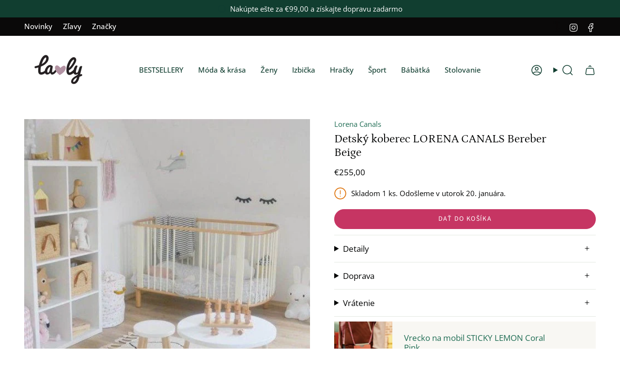

--- FILE ---
content_type: text/html; charset=utf-8
request_url: https://lavly.sk/products/detsky-koberec-lorena-canals-bereber-beige
body_size: 61765
content:
<!doctype html>
<html class="no-js no-touch supports-no-cookies" lang="sk-SK">
<head>
  <script>window['otkConsent']={"ad_user_data":true,"ad_personalization":true,"ad_storage":true,"analytics_storage":true,"functionality_storage":true,"personalization_storage":true,"security_storage":true,"url_passthrough":false,"ads_data_redaction":true};function otValidateDefault(e) { const t = e[0] ?? !1, o = e[1] ?? !1; if (t && "consent" == t && o && "default" == o) { const t = e[2] ?? {}; if (Object.values(t).length) { const e = Object.keys(t), o = Object.values(t).some((e => "granted" == e)), n = e.includes("cst_default"); return !o || o && n } return !0 } if (t && "consent" == t && o && "update" == o) { return Object.keys(e[2]).includes("cst_update") } return !0 } function gtag() { dataLayer.push(arguments) } window.dataLayer = [], window.dataLayer.push = function (...e) { e.forEach((e => { if (otValidateDefault(e)) { const t = e[0] ?? !1, o = e[1] ?? !1, n = e[2] ?? []; if (t && "consent" == t && o && "update" == o && n && Object.keys(n).includes("cst_update")) { const { cst_update: t, ...o } = n; e[2] = { ...o }, Array.prototype.push.call(this, e) } if (t && "consent" == t && o && "default" == o && n && Object.keys(n).includes("cst_default")) { const { cst_default: t, ...o } = n; e[2] = { ...o }, Array.prototype.push.call(this, e) } else Array.prototype.push.call(this, e) } else console.log("gr d", e) })) }, window.OMG_CONSENT_EXTENSION_ENABLED = !1; const otConsentObserver = new MutationObserver((function (e) { for (const t of e) if ("childList" === t.type) { const e = Array.from(t.addedNodes).filter((e => "SCRIPT" === e.tagName && 1 === e.nodeType)); for (const t of e) { const e = t.getAttribute("src"); if (e && e.includes("consentik-ex")) return window.OMG_CONSENT_EXTENSION_ENABLED = !0, void otConsentObserver.disconnect() } } })); otConsentObserver.observe(document.documentElement, { childList: !0, subtree: !0 }), window.dataLayer = window.dataLayer || [], function (e, t) { e.otCookiesGCM = {}, e.otCookiesGCM = { url_passthrough: !1, ads_data_redaction: !1, config: { ad_user_data: "denied", ad_personalization: "denied", ad_storage: "denied", analytics_storage: "denied", functionality_storage: "denied", personalization_storage: "denied", security_storage: "denied", wait_for_update: 500,  } }, gtag("consent", "default", e.otCookiesGCM.config),  addEventListener("DOMContentLoaded", (function () { const o = e.otkConsent; let n = function (e, t) { const o = e + "=", n = decodeURIComponent(t.cookie), a = n.split(";"); for (let e = 0; e < a.length; e++) { let t = a[e]; for (; " " === t.charAt(0);)t = t.substring(1); if (0 === t.indexOf(o)) return t.substring(o.length, t.length) } return "" }("cookiesNotification", t), a = !0; if (n && e.OMG_CONSENT_EXTENSION_ENABLED) { n = JSON.parse(n); const t = n[0].categoriesSelected; a = !t.includes("marketing"), e.otCookiesGCM.config = { ad_user_data: o.ad_user_data && t.includes("marketing") ? "granted" : "denied", ad_personalization: o.ad_personalization && t.includes("marketing") ? "granted" : "denied", ad_storage: o.ad_storage && t.includes("marketing") ? "granted" : "denied", analytics_storage: o.analytics_storage && t.includes("analytics") ? "granted" : "denied", functionality_storage: o.functionality_storage && t.includes("necessary") ? "granted" : "denied", personalization_storage: o.personalization_storage && t.includes("preferences") ? "granted" : "denied", security_storage: o.security_storage && t.includes("necessary") ? "granted" : "denied" }, gtag("consent", "update", { ...e.otCookiesGCM.config, cst_update: "granted" }) } e.otCookiesGCM.ads_data_redaction = e.otkConsent.ads_data_redaction && a, e.otCookiesGCM.url_passthrough = e.otkConsent.url_passthrough, e.otCookiesGCM.ads_data_redaction && gtag("set", "ads_data_redaction", e.otCookiesGCM.ads_data_redaction), e.otCookiesGCM.url_passthrough && gtag("set", "url_passthrough", e.otCookiesGCM.url_passthrough) })) }(window, document);</script>
  <meta charset="UTF-8">
  <meta http-equiv="X-UA-Compatible" content="IE=edge">
  <meta name="viewport" content="width=device-width, initial-scale=1.0">
  <meta name="theme-color" content="#c63563">
  <link rel="canonical" href="https://lavly.sk/products/detsky-koberec-lorena-canals-bereber-beige">
  <!-- Google Tag Manager -->
<script>(function(w,d,s,l,i){w[l]=w[l]||[];w[l].push({'gtm.start':
new Date().getTime(),event:'gtm.js'});var f=d.getElementsByTagName(s)[0],
j=d.createElement(s),dl=l!='dataLayer'?'&l='+l:'';j.async=true;j.src=
'https://www.googletagmanager.com/gtm.js?id='+i+dl;f.parentNode.insertBefore(j,f);
})(window,document,'script','dataLayer','GTM-5VFGKHX');</script>
<!-- End Google Tag Manager -->

  <!-- ======================= Broadcast Theme V5.8.1 ========================= -->

  <link href="//lavly.sk/cdn/shop/t/16/assets/theme.css?v=90784963285328032081737465553" as="style" rel="preload">
  <link href="//lavly.sk/cdn/shop/t/16/assets/vendor.js?v=37228463622838409191737465553" as="script" rel="preload">
  <link href="//lavly.sk/cdn/shop/t/16/assets/theme.dev.js?v=110515045855705157601737465552" as="script" rel="preload">

    <link rel="icon" type="image/png" href="//lavly.sk/cdn/shop/files/Favi.png?crop=center&height=32&v=1614302431&width=32">
  

  <!-- Title and description ================================================ -->
  
  <title>
    
    Detský koberec LORENA CANALS Bereber Beige
    
    
    
      &ndash; Lavly.sk
    
  </title>

  
    <meta name="description" content="Koberec španielskej značky Lorena Canals vnesie do detskej izby nadčasovú eleganciu a v neposlednom rade zaistí pohodlie, možné ho prať v bežnej práčke. Vďaka neutrálnemu dizajnu je tento koberec vhodný do dievčenských i chlapčenských izbičiek (a samozrejme aj do obývacích izieb alebo spální).">
  

  <meta property="og:site_name" content="Lavly.sk">
<meta property="og:url" content="https://lavly.sk/products/detsky-koberec-lorena-canals-bereber-beige">
<meta property="og:title" content="Detský koberec LORENA CANALS Bereber Beige">
<meta property="og:type" content="product">
<meta property="og:description" content="Koberec španielskej značky Lorena Canals vnesie do detskej izby nadčasovú eleganciu a v neposlednom rade zaistí pohodlie, možné ho prať v bežnej práčke. Vďaka neutrálnemu dizajnu je tento koberec vhodný do dievčenských i chlapčenských izbičiek (a samozrejme aj do obývacích izieb alebo spální)."><meta property="og:image" content="http://lavly.sk/cdn/shop/files/detsky-koberec-lorena-canals-bereber-beige-lavly-5833205.jpg?v=1759434047">
  <meta property="og:image:secure_url" content="https://lavly.sk/cdn/shop/files/detsky-koberec-lorena-canals-bereber-beige-lavly-5833205.jpg?v=1759434047">
  <meta property="og:image:width" content="518">
  <meta property="og:image:height" content="561"><meta property="og:price:amount" content="255,00">
  <meta property="og:price:currency" content="EUR"><meta name="twitter:card" content="summary_large_image">
<meta name="twitter:title" content="Detský koberec LORENA CANALS Bereber Beige">
<meta name="twitter:description" content="Koberec španielskej značky Lorena Canals vnesie do detskej izby nadčasovú eleganciu a v neposlednom rade zaistí pohodlie, možné ho prať v bežnej práčke. Vďaka neutrálnemu dizajnu je tento koberec vhodný do dievčenských i chlapčenských izbičiek (a samozrejme aj do obývacích izieb alebo spální).">

  <!-- CSS ================================================================== -->
  <style data-shopify>
@font-face {
  font-family: Petrona;
  font-weight: 400;
  font-style: normal;
  font-display: swap;
  src: url("//lavly.sk/cdn/fonts/petrona/petrona_n4.ba8a3238dead492e2024dc34ddb3d60af325e68d.woff2") format("woff2"),
       url("//lavly.sk/cdn/fonts/petrona/petrona_n4.0d9e908ac91871503cab7812e04f186692860498.woff") format("woff");
}

    @font-face {
  font-family: "Open Sans";
  font-weight: 400;
  font-style: normal;
  font-display: swap;
  src: url("//lavly.sk/cdn/fonts/open_sans/opensans_n4.c32e4d4eca5273f6d4ee95ddf54b5bbb75fc9b61.woff2") format("woff2"),
       url("//lavly.sk/cdn/fonts/open_sans/opensans_n4.5f3406f8d94162b37bfa232b486ac93ee892406d.woff") format("woff");
}

    @font-face {
  font-family: "Source Sans Pro";
  font-weight: 400;
  font-style: normal;
  font-display: swap;
  src: url("//lavly.sk/cdn/fonts/source_sans_pro/sourcesanspro_n4.50ae3e156aed9a794db7e94c4d00984c7b66616c.woff2") format("woff2"),
       url("//lavly.sk/cdn/fonts/source_sans_pro/sourcesanspro_n4.d1662e048bd96ae7123e46600ff9744c0d84502d.woff") format("woff");
}


    
      @font-face {
  font-family: Petrona;
  font-weight: 500;
  font-style: normal;
  font-display: swap;
  src: url("//lavly.sk/cdn/fonts/petrona/petrona_n5.8290dca6c13aa77132053df336663d94063b6c57.woff2") format("woff2"),
       url("//lavly.sk/cdn/fonts/petrona/petrona_n5.348f7c34b0696cb4b1bfafcfbfbe502d80218774.woff") format("woff");
}

    

    
      @font-face {
  font-family: "Open Sans";
  font-weight: 500;
  font-style: normal;
  font-display: swap;
  src: url("//lavly.sk/cdn/fonts/open_sans/opensans_n5.500dcf21ddee5bc5855ad3a20394d3bc363c217c.woff2") format("woff2"),
       url("//lavly.sk/cdn/fonts/open_sans/opensans_n5.af1a06d824dccfb4d400ba874ef19176651ec834.woff") format("woff");
}

    

    
    

    
      @font-face {
  font-family: "Open Sans";
  font-weight: 400;
  font-style: italic;
  font-display: swap;
  src: url("//lavly.sk/cdn/fonts/open_sans/opensans_i4.6f1d45f7a46916cc95c694aab32ecbf7509cbf33.woff2") format("woff2"),
       url("//lavly.sk/cdn/fonts/open_sans/opensans_i4.4efaa52d5a57aa9a57c1556cc2b7465d18839daa.woff") format("woff");
}

    

    
      @font-face {
  font-family: "Open Sans";
  font-weight: 500;
  font-style: italic;
  font-display: swap;
  src: url("//lavly.sk/cdn/fonts/open_sans/opensans_i5.3ead07c98afbb2e3ec3fe4a47b127b51213a1971.woff2") format("woff2"),
       url("//lavly.sk/cdn/fonts/open_sans/opensans_i5.b00ab1ae87e1c84d69a00cf4ca69626559fa5f8c.woff") format("woff");
}

    
  </style>

  
<style data-shopify>

:root {--scrollbar-width: 0px;





--COLOR-VIDEO-BG: #f2f2f2;
--COLOR-BG-BRIGHTER: #f2f2f2;--COLOR-BG: #ffffff;--COLOR-BG-ALPHA-25: rgba(255, 255, 255, 0.25);
--COLOR-BG-TRANSPARENT: rgba(255, 255, 255, 0);
--COLOR-BG-SECONDARY: #f8f7f3;
--COLOR-BG-SECONDARY-LIGHTEN: #ffffff;
--COLOR-BG-RGB: 255, 255, 255;

--COLOR-TEXT-DARK: #000202;
--COLOR-TEXT: #113e30;
--COLOR-TEXT-LIGHT: #58786e;


/* === Opacity shades of grey ===*/
--COLOR-A5:  rgba(17, 62, 48, 0.05);
--COLOR-A10: rgba(17, 62, 48, 0.1);
--COLOR-A15: rgba(17, 62, 48, 0.15);
--COLOR-A20: rgba(17, 62, 48, 0.2);
--COLOR-A25: rgba(17, 62, 48, 0.25);
--COLOR-A30: rgba(17, 62, 48, 0.3);
--COLOR-A35: rgba(17, 62, 48, 0.35);
--COLOR-A40: rgba(17, 62, 48, 0.4);
--COLOR-A45: rgba(17, 62, 48, 0.45);
--COLOR-A50: rgba(17, 62, 48, 0.5);
--COLOR-A55: rgba(17, 62, 48, 0.55);
--COLOR-A60: rgba(17, 62, 48, 0.6);
--COLOR-A65: rgba(17, 62, 48, 0.65);
--COLOR-A70: rgba(17, 62, 48, 0.7);
--COLOR-A75: rgba(17, 62, 48, 0.75);
--COLOR-A80: rgba(17, 62, 48, 0.8);
--COLOR-A85: rgba(17, 62, 48, 0.85);
--COLOR-A90: rgba(17, 62, 48, 0.9);
--COLOR-A95: rgba(17, 62, 48, 0.95);

--COLOR-BORDER: rgb(228, 233, 225);
--COLOR-BORDER-LIGHT: #eff2ed;
--COLOR-BORDER-HAIRLINE: #f7f7f7;
--COLOR-BORDER-DARK: #afbea6;/* === Bright color ===*/
--COLOR-PRIMARY: #c63563;
--COLOR-PRIMARY-HOVER: #931c41;
--COLOR-PRIMARY-FADE: rgba(198, 53, 99, 0.05);
--COLOR-PRIMARY-FADE-HOVER: rgba(198, 53, 99, 0.1);
--COLOR-PRIMARY-LIGHT: #f3a1bb;--COLOR-PRIMARY-OPPOSITE: #ffffff;



/* === link Color ===*/
--COLOR-LINK: #1e6c53;
--COLOR-LINK-HOVER: rgba(30, 108, 83, 0.7);
--COLOR-LINK-FADE: rgba(30, 108, 83, 0.05);
--COLOR-LINK-FADE-HOVER: rgba(30, 108, 83, 0.1);--COLOR-LINK-OPPOSITE: #ffffff;


/* === Product grid sale tags ===*/
--COLOR-SALE-BG: #1e6c53;
--COLOR-SALE-TEXT: #ffffff;

/* === Product grid badges ===*/
--COLOR-BADGE-BG: #e4e9e1;
--COLOR-BADGE-TEXT: #1e6c53;

/* === Product sale color ===*/
--COLOR-SALE: #df7712;

/* === Gray background on Product grid items ===*/--filter-bg: .97;/* === Helper colors for form error states ===*/
--COLOR-ERROR: #721C24;
--COLOR-ERROR-BG: #F8D7DA;
--COLOR-ERROR-BORDER: #F5C6CB;



  --RADIUS: 300px;
  --RADIUS-SELECT: 22px;

--COLOR-HEADER-BG: #ffffff;--COLOR-HEADER-BG-TRANSPARENT: rgba(255, 255, 255, 0);
--COLOR-HEADER-LINK: #113e30;
--COLOR-HEADER-LINK-HOVER: rgba(17, 62, 48, 0.7);

--COLOR-MENU-BG: #ffffff;
--COLOR-MENU-LINK: #113e30;
--COLOR-MENU-LINK-HOVER: rgba(17, 62, 48, 0.7);
--COLOR-SUBMENU-BG: #ffffff;
--COLOR-SUBMENU-LINK: #113e30;
--COLOR-SUBMENU-LINK-HOVER: rgba(17, 62, 48, 0.7);
--COLOR-SUBMENU-TEXT-LIGHT: #58786e;
--COLOR-MENU-TRANSPARENT: #ffffff;
--COLOR-MENU-TRANSPARENT-HOVER: rgba(255, 255, 255, 0.7);--COLOR-FOOTER-BG: #1e6c53;
--COLOR-FOOTER-BG-HAIRLINE: #21785c;
--COLOR-FOOTER-TEXT: #fafafa;
--COLOR-FOOTER-TEXT-A35: rgba(250, 250, 250, 0.35);
--COLOR-FOOTER-TEXT-A75: rgba(250, 250, 250, 0.75);
--COLOR-FOOTER-LINK: #fafafa;
--COLOR-FOOTER-LINK-HOVER: rgba(250, 250, 250, 0.7);
--COLOR-FOOTER-BORDER: #fafafa;

--TRANSPARENT: rgba(255, 255, 255, 0);

/* === Default overlay opacity ===*/
--overlay-opacity: 0;
--underlay-opacity: 1;
--underlay-bg: rgba(0,0,0,0.4);

/* === Custom Cursor ===*/
--ICON-ZOOM-IN: url( "//lavly.sk/cdn/shop/t/16/assets/icon-zoom-in.svg?v=182473373117644429561737465555" );
--ICON-ZOOM-OUT: url( "//lavly.sk/cdn/shop/t/16/assets/icon-zoom-out.svg?v=101497157853986683871737465554" );

/* === Custom Icons ===*/


  
  --ICON-ADD-BAG: url( "//lavly.sk/cdn/shop/t/16/assets/icon-add-bag-medium.svg?v=139170916092727621901737465556" );
  --ICON-ADD-CART: url( "//lavly.sk/cdn/shop/t/16/assets/icon-add-cart-medium.svg?v=57635405022452982901737465554" );
  --ICON-ARROW-LEFT: url( "//lavly.sk/cdn/shop/t/16/assets/icon-arrow-left-medium.svg?v=98614866157451683461737465553" );
  --ICON-ARROW-RIGHT: url( "//lavly.sk/cdn/shop/t/16/assets/icon-arrow-right-medium.svg?v=127385474140982877711737465553" );
  --ICON-SELECT: url("//lavly.sk/cdn/shop/t/16/assets/icon-select-medium.svg?v=26525384418548854221737465553");


--PRODUCT-GRID-ASPECT-RATIO: 110.0%;

/* === Typography ===*/
--FONT-WEIGHT-BODY: 400;
--FONT-WEIGHT-BODY-BOLD: 500;

--FONT-STACK-BODY: "Open Sans", sans-serif;
--FONT-STYLE-BODY: normal;
--FONT-STYLE-BODY-ITALIC: italic;
--FONT-ADJUST-BODY: 1.05;

--LETTER-SPACING-BODY: 0.0em;

--FONT-WEIGHT-HEADING: 400;
--FONT-WEIGHT-HEADING-BOLD: 500;

--FONT-UPPERCASE-HEADING: none;
--LETTER-SPACING-HEADING: 0.0em;

--FONT-STACK-HEADING: Petrona, serif;
--FONT-STYLE-HEADING: normal;
--FONT-STYLE-HEADING-ITALIC: italic;
--FONT-ADJUST-HEADING: 1.25;

--FONT-WEIGHT-SUBHEADING: 400;
--FONT-WEIGHT-SUBHEADING-BOLD: 500;

--FONT-STACK-SUBHEADING: "Open Sans", sans-serif;
--FONT-STYLE-SUBHEADING: normal;
--FONT-STYLE-SUBHEADING-ITALIC: italic;
--FONT-ADJUST-SUBHEADING: 1.0;

--FONT-UPPERCASE-SUBHEADING: uppercase;
--LETTER-SPACING-SUBHEADING: 0.0em;

--FONT-STACK-NAV: "Open Sans", sans-serif;
--FONT-STYLE-NAV: normal;
--FONT-STYLE-NAV-ITALIC: italic;
--FONT-ADJUST-NAV: 1.05;

--FONT-WEIGHT-NAV: 400;
--FONT-WEIGHT-NAV-BOLD: 500;

--LETTER-SPACING-NAV: 0.0em;

--FONT-SIZE-BASE: 1.05rem;
--FONT-SIZE-BASE-PERCENT: 1.05;

/* === Parallax ===*/
--PARALLAX-STRENGTH-MIN: 120.0%;
--PARALLAX-STRENGTH-MAX: 130.0%;--COLUMNS: 4;
--COLUMNS-MEDIUM: 3;
--COLUMNS-SMALL: 2;
--COLUMNS-MOBILE: 1;--LAYOUT-OUTER: 50px;
  --LAYOUT-GUTTER: 32px;
  --LAYOUT-OUTER-MEDIUM: 30px;
  --LAYOUT-GUTTER-MEDIUM: 22px;
  --LAYOUT-OUTER-SMALL: 16px;
  --LAYOUT-GUTTER-SMALL: 16px;--base-animation-delay: 0ms;
--line-height-normal: 1.375; /* Equals to line-height: normal; */--SIDEBAR-WIDTH: 288px;
  --SIDEBAR-WIDTH-MEDIUM: 258px;--DRAWER-WIDTH: 380px;--ICON-STROKE-WIDTH: 1.5px;

--COLOR-TEXT-DARK: #000000;
--COLOR-TEXT:#000202;
--COLOR-TEXT-LIGHT: #113e30;



/* === Button General ===*/
--BTN-FONT-STACK: "Source Sans Pro", sans-serif;
--BTN-FONT-WEIGHT: 400;
--BTN-FONT-STYLE: normal;
--BTN-FONT-SIZE: 14px;

--BTN-LETTER-SPACING: 0.1em;
--BTN-UPPERCASE: uppercase;
--BTN-TEXT-ARROW-OFFSET: -1px;

/* === Button Primary ===*/
--BTN-PRIMARY-BORDER-COLOR: #0a0909;
--BTN-PRIMARY-BG-COLOR: #c63563;
--BTN-PRIMARY-TEXT-COLOR: #fff;


  --BTN-PRIMARY-BG-COLOR-BRIGHTER: #b23059;


/* === Button Secondary ===*/
--BTN-SECONDARY-BORDER-COLOR: #1e6c53;
--BTN-SECONDARY-BG-COLOR: #1e6c53;
--BTN-SECONDARY-TEXT-COLOR: #ffffff;


  --BTN-SECONDARY-BG-COLOR-BRIGHTER: #185844;


/* === Button White ===*/
--TEXT-BTN-BORDER-WHITE: #fff;
--TEXT-BTN-BG-WHITE: #fff;
--TEXT-BTN-WHITE: #000;
--TEXT-BTN-BG-WHITE-BRIGHTER: #f2f2f2;

/* === Button Black ===*/
--TEXT-BTN-BG-BLACK: #000;
--TEXT-BTN-BORDER-BLACK: #000;
--TEXT-BTN-BLACK: #fff;
--TEXT-BTN-BG-BLACK-BRIGHTER: #1a1a1a;

/* === Default Cart Gradient ===*/

--FREE-SHIPPING-GRADIENT: linear-gradient(to right, var(--COLOR-PRIMARY-LIGHT) 0%, var(--COLOR-PRIMARY) 100%);

/* === Swatch Size ===*/
--swatch-size-filters: calc(1.15rem * var(--FONT-ADJUST-BODY));
--swatch-size-product: calc(2.2rem * var(--FONT-ADJUST-BODY));
}

/* === Backdrop ===*/
::backdrop {
  --underlay-opacity: 1;
  --underlay-bg: rgba(0,0,0,0.4);
}
</style>


  <link href="//lavly.sk/cdn/shop/t/16/assets/tailwindtheme.css?v=19788929177120753251737465553" rel="stylesheet" type="text/css" media="all" />
  <link href="//lavly.sk/cdn/shop/t/16/assets/theme.css?v=90784963285328032081737465553" rel="stylesheet" type="text/css" media="all" />
<link href="//lavly.sk/cdn/shop/t/16/assets/swatches.css?v=157844926215047500451737465554" as="style" rel="preload">
    <link href="//lavly.sk/cdn/shop/t/16/assets/swatches.css?v=157844926215047500451737465554" rel="stylesheet" type="text/css" media="all" />
<style data-shopify>.swatches {
    --black: #000000;--white: #fafafa;--blank: url(//lavly.sk/cdn/shop/files/blank_small.png?v=8384);--natural: #D8D3C5;--sorbet-rose: #F3DDD2;--rose: #F3DDD2;--dark-rose: #D28779;--kocicka-dark-rose: #D28779;--ice-blue: #BBD3CC;--sea-blue: #9BB2BB;--blue-mix: #9BB2BB;--kralik-sea-blue: #9BB2BB;--mustard: #DF913B;--whale-blue: #617175;--dove-blue: #BFC6BD;--dino-blue-mix: #617175;--whale-blue-dove-blue: #617175;--tuscany-rose: #DB9874;--pale-tuscany: #DB9874;--tuscany-rose-pale-tuscany: #DB9874;--tuscany-rose-apple-blossom: #DB9874;--kocicka-tuscany-rose: #DB9874;--indigo-blue: #375B7C;--polar-sandy: url(//lavly.sk/cdn/shop/files/Polar-Sandy_small.jpg?v=8384);--crab-sandy: url(//lavly.sk/cdn/shop/files/Crab_small.png?v=4291108533424791291);--sea-creature-sandy: url(//lavly.sk/cdn/shop/files/Sea-creature_small.png?v=15210297622260438914);--peach-sea-shell: url(//lavly.sk/cdn/shop/files/Peach-Sea-Shell_small.jpg?v=3828102832553772257);--peach-sea-shell: url(//lavly.sk/cdn/shop/files/Peach-Sea-Shell_small.jpg?v=3828102832553772257);--peach-sandy: url(//lavly.sk/cdn/shop/files/Peach-Sea-Shell_small.jpg?v=3828102832553772257);--safari-sandy: url(//lavly.sk/cdn/shop/files/Safari-Sandy_small.png?v=853828039229757714);--cherries-sandy: url(//lavly.sk/cdn/shop/files/Cherries-Sandy_small.jpg?v=15792202054372351831);--shell-pale-tuscany: url(//lavly.sk/cdn/shop/files/Shell-Pale-Tuscany_small.png?v=15763694926587062323);--dinosaurs-mist: url(//lavly.sk/cdn/shop/files/Dinosaurs_Mist_small.png?v=18189150878093806460);--blue-fog-multi-mix: url(//lavly.sk/cdn/shop/files/Dinosaurs_Mist_small.png?v=18189150878093806460);--classic-navy: #252841;--oat: #A6845B;--rose-sandy: #E8CABC;--sandy: #EEE0CB;--sandy-mix: #EEE0CB;--golden-caramel-mix: #EEE0CB;--golden-caramel-multi-mix: #617175;--rose-mix: #C5A691;--kocicka-rose: #C5A691;--mist: #C6BEA5;--golden-caramel: #9D6920;--hunter-green: #374032;--grey-melange: #BAB7AB;--dumbo-grey: #BAB7AB;--puntiky-dumbo-grey: #BAB7AB;--light-grey-melange: #DDDDDD;--oat-melange: #BCA38A;--dark-rosetta: #CF8872;--warm-lavender: #C99F99;--apple-red: #EA2A26;--apple-blossom: #D5BBA5;--peppermint: #AFCFBB;--bear-peppermint: #AFCFBB;--peppermint-mix: #AFCFBB;--light-peppermint: #AFCFBB;--zelena-mix: #76885B;--whale-blue-almond-mix: #617175;--tuscany-rose-apple-blossom-mix: #DB9874;--leopard-sandy: url(//lavly.sk/cdn/shop/files/Leopard-Sandy_small.jpg?v=9452083709187580775);--dream-ecru: url(//lavly.sk/cdn/shop/files/Dream-Ecru_small.png?v=9229667323722767778);--dream-tuscany-rose: url(//lavly.sk/cdn/shop/files/Dream-Ecru_small.png?v=9229667323722767778);--sea-shell-pale-tuscany: url(//lavly.sk/cdn/shop/files/Sea-Shell-Pale-Tuscany_small.jpg?v=2438271893261180271);--seahorse-apple-blossom: url(//lavly.sk/cdn/shop/files/Seahorse-Apple-Blossom_small.png?v=6834316880697426921);--leo-jojoba: url(//lavly.sk/cdn/shop/files/Leo-Jojoba_small.jpg?v=17423517381410078643);--anglaise-pale-tuscany: url(//lavly.sk/cdn/shop/files/Anglaise-Pale-Tuscany_small.jpg?v=8384);--anglaise-sandy: url(//lavly.sk/cdn/shop/files/Anglaise-Sandy_small.jpg?v=8384);--papaya-pale-tuscany: url(//lavly.sk/cdn/shop/files/Papaya-Pale-Tuscany_small.jpg?v=4299972074052895875);--light-lavender: #BEA5C4;--garden-green: #98A695;--dusty-mint: #AFCFBB;--circus-sandy: url(//lavly.sk/cdn/shop/files/Circus-Sandy_small.png?v=270397752573175180);--bunny-sandy: url(//lavly.sk/cdn/shop/files/Bunny-Sandy_small.png?v=13443103927852317103);--universe-classic-navy: url(//lavly.sk/cdn/shop/files/Universe_small.png?v=4372087323962390970);--berry-pale-tuscany: url(//lavly.sk/cdn/shop/files/Berry_small.png?v=529674208971411340);--arctic-sea-ocean-view: url(//lavly.sk/cdn/shop/files/Arctic-Sea_small.png?v=17209299583670466804);--cats-and-dogs-sandy: url(//lavly.sk/cdn/shop/files/Cats-and-Dogs_small.png?v=5178982118289203782);--elephant-creme-de-la-creme: url(//lavly.sk/cdn/shop/files/Elephant_small.png?v=16243729687846240986);--around-the-world: url(//lavly.sk/cdn/shop/files/Around_the_World_small.png?v=16682904465393799344);--creme-de-la-creme: #EDE4DB;--kralicek-dark-rose: #D28779;--panda-creme-de-la-creme: #EDE4DB;--apple-blossom: #D5BBA5;--emergency-zachranari: url(//lavly.sk/cdn/shop/files/emergency_vehicles_colour_small.png?v=79810743687766107);--modra-mix: url(//lavly.sk/cdn/shop/files/modra_mix_small.png?v=8384);--dino-whale-blue: url(//lavly.sk/cdn/shop/files/dino_whale_blue_small.png?v=12090104767842245174);--tmave-ruzova-mix: url(//lavly.sk/cdn/shop/files/tmave_ruzova_mix_small.png?v=8384);--ruzova-kocicka: url(//lavly.sk/cdn/shop/files/ruzova_kocicka_small.png?v=8384);--dopravne-prostriedky-dove-blue: url(//lavly.sk/cdn/shop/files/Dopravni-prostredky_Dove_Blue_small.png?v=1161144420921976120);--farm-sandy: url(//lavly.sk/cdn/shop/files/Farm-Sandy_small.jpg?v=746013504449106139);--zvieratka-all-together-sandy: url(//lavly.sk/cdn/shop/files/Zviratka-All-Together-Sandy_small.png?v=5330765026969187412);--unicorn-pale-tuscany: url(//lavly.sk/cdn/shop/files/Unicorn-Pale-Tuscany_small.jpg?v=14094841209065792449);--stripe-pure-sky: url(//lavly.sk/cdn/shop/files/Stripe-Pure-Sky_small.jpg?v=6905765375129840129);--stripe-ice-blue: url(//lavly.sk/cdn/shop/files/Stripe-Pure-Sky_small.jpg?v=6905765375129840129);--stripe-sorbet-rose: url(//lavly.sk/cdn/shop/files/Stripe-Sorbet-Rose_small.jpg?v=5645439981065984856);--stripe-peppermint: url(//lavly.sk/cdn/shop/files/Stripe-Pure-Sky_small.jpg?v=6905765375129840129);--stripe-tuscany-rose: url(//lavly.sk/cdn/shop/files/Stripe-Sorbet-Rose_small.jpg?v=5645439981065984856);--shark-riverside: url(//lavly.sk/cdn/shop/files/Shark-Riverside_small.jpg?v=5514100730388167940);--pruzky-tuscany-rose-sandy: url(//lavly.sk/cdn/shop/files/PG-Stripes-Brown_small.png?v=16058418709649450261);--oceanview: #6F919C;--universe-sandy: url(//lavly.sk/cdn/shop/files/Universe-Sandy_small.png?v=12269205496487562741);--athletics-track: #D75334;--gymnastic-pink: #B0328B;--harvest-moon: #938ABB;--lemonade-pink: #F5B794;--olympic-pool: #84A0C0;--pear-jam: #DAA354;--orca: #536182;--fish: #BD9F5E;--seahorse: #D98679;--zissou-blue: #A8B8CE;--sandy-yellow: #C3AF8D;--coral-pink: #BE766C;--selentine: #DBCBA7;--carnelian: #93431A;--stone: #C2AE98;--satoro-urban-sunset: #ECD4B3;--satoro: #C4A688;--ecru: #ECDFCC;--brown: #74512D;--black: #181C14;--ecru-teddy: #ECDFCC;--ecru-teddy-hearts: url(//lavly.sk/cdn/shop/files/Teddy-Ecru-Hearts_small.png?v=4096412335633596854);--brown-teddy-hearts: url(//lavly.sk/cdn/shop/files/Teddy-Brown-Hearts_small.png?v=17775087126324802108);--brown-teddy: #74512D;--black-teddy: #181C14;--dark-grey-teddy: #484645;--holy-cow-puffy-leopard: url(//lavly.sk/cdn/shop/files/Holy-Cow-Puffy_small.png?v=15036705152532779508);--holy-cow-teddy: url(//lavly.sk/cdn/shop/files/Holy-Cow-Teddy_small.png?v=13073272545757497818);--holy-cow-puffy-cow: url(//lavly.sk/cdn/shop/files/SN-Holy-Cow-Cow-Print_small.png?v=7324624771779852790);--pink-puffy: #FE65A9;--silver: #F6F2E8;--lammy-teddy: #ECDFCC;--blue-wool: #698CAD;--neutral-faux-fur: #F1ECEB;--soft-cotton-leopard: url(//lavly.sk/cdn/shop/files/Soft-Cotton-Leopard_small.png?v=11722451308471217396);--soft-cotton-hazel-leopard: url(//lavly.sk/cdn/shop/files/Soft-Cotton-Hazel-Leopard_small.png?v=15486469607846208949);--antra-leopard-puffy: url(//lavly.sk/cdn/shop/files/Antra-Leopard-Puffy_small.png?v=12162932112868622464);--emerald: #52A674;--denim-hearts: url(//lavly.sk/cdn/shop/files/SN-Denim-Hearts_small.png?v=9433974391269358700);--grey-denim-hearts: url(//lavly.sk/cdn/shop/files/SN-Grey-Denim-Hearts_small.png?v=13911086643797024875);--denim-solid: url(//lavly.sk/cdn/shop/files/SN-Denim-Solid_small.png?v=12754639455075878800);--macrame-natural: #ECDFCC;--macrame-purple: #86678F;--blue-puffy: #3A61BA;--purple-puffy: #924876;--brown-hearts-puffy: url(//lavly.sk/cdn/shop/files/SN-Brown-Hearts-Puffy_small.png?v=7065737127782679901);--brown-puffy: #463536;--black-puffy: #000000;--red-puffy: #A93B41;--grey-denim: url(//lavly.sk/cdn/shop/files/SN-Grey-Denim_small.png?v=3289592543815931521);--neutral-hearts: url(//lavly.sk/cdn/shop/files/Teddy-Ecru-Hearts_small.png?v=4096412335633596854);--light-blue-hearts: url(//lavly.sk/cdn/shop/files/SN-Denim-Hearts_small.png?v=9433974391269358700);--white-clover: url(//lavly.sk/cdn/shop/files/SN-White-Clover_small.jpg?v=2280596123015669231);--light-blue-clover: url(//lavly.sk/cdn/shop/files/SN-Clover-Light-Blue_small.png?v=12360496886455038088);--purple-clover: url(//lavly.sk/cdn/shop/files/SN-Clover-Purple_small.png?v=874431146347346574);--bold-stripe-puffy: url(//lavly.sk/cdn/shop/files/SN-Bold-Stripe-Puffy_small.png?v=323571249435772654);--holy-cow-faux-fur: url(//lavly.sk/cdn/shop/files/SN-Holy-Cow-Faux-Fur_small.png?v=12070493366509519230);--woolish-grey: url(//lavly.sk/cdn/shop/files/SN-Woolish-Grey_small.png?v=9749356757728223497);--lemon: url(//lavly.sk/cdn/shop/files/Lemon_small.png?v=3221286312887548367);--etoile: url(//lavly.sk/cdn/shop/files/Etoile_small.png?v=11642468885969522627);--parachute: url(//lavly.sk/cdn/shop/files/KS-Parachute_small.png?v=14484912658217205925);--frill-stars: url(//lavly.sk/cdn/shop/files/Etoile_small.png?v=11642468885969522627);--cherry: url(//lavly.sk/cdn/shop/files/Cherry_small.png?v=13750926941215460716);--ma-grande-cerise: url(//lavly.sk/cdn/shop/files/Cherry_small.png?v=13750926941215460716);--cherry-blush: url(//lavly.sk/cdn/shop/files/Cherry-Blush_small.png?v=11749850818236918899);--ma-grande-cerise-blush: url(//lavly.sk/cdn/shop/files/Cherry-Blush_small.png?v=11749850818236918899);--cherry-tuscany: url(//lavly.sk/cdn/shop/files/Cherry-Blush_small.png?v=11749850818236918899);--evening-sand: url(//lavly.sk/cdn/shop/files/Cherry-Blush_small.png?v=11749850818236918899);--off-white: #E7E2E1;--sleet: #92949b;--animal: #C1AE98;--laurel-oak: #92949b;--tiger: url(//lavly.sk/cdn/shop/files/Tiger_small.jpg?v=13770291126974856676);--dino: #C1AE98;--coeur-colore: url(//lavly.sk/cdn/shop/files/KS-Couer-Colore_small.png?v=12761530129672225318);--bon-coeur-colore: url(//lavly.sk/cdn/shop/files/KS-Couer-Colore_small.png?v=12761530129672225318);--hearts: url(//lavly.sk/cdn/shop/files/KS-Couer-Colore_small.png?v=12761530129672225318);--etoile-pink-sparkle: url(//lavly.sk/cdn/shop/files/KS-Etoile-Pink-Sparkle_small.png?v=9405188269404099732);--dino: url(//lavly.sk/cdn/shop/files/KS_Dino_small.png?v=9409214548196854038);--safari: url(//lavly.sk/cdn/shop/files/KS-Safari_small.png?v=9425215900945235443);--race: url(//lavly.sk/cdn/shop/files/KS-Race_small.png?v=8384);--tut-buttercream: #D8D3C5;--sail-away: #D8D3C5;--love-letter-cream-glitter: #D8D3C5;--tut-cherry-pink: #CC988B;--tut-ladybug: #CC988B;--love-letter-pink-glitter: url(//lavly.sk/cdn/shop/files/Cherry-Blush_small.png?v=11749850818236918899);--lulu-cherry: #CC988B;--lulu: #CC988B;--kaluka: url(//lavly.sk/cdn/shop/files/Kaluka_small.png?v=18103816547358831797);--walnut: #6B4A2F;--navy: #021526;--olivine: #82947D;--raspberry: #EEAA98;--almond-milk: #CEB397;--iced-coffee: #A78770;--pale-rose: #D39B8B;--rosey-shade: #D39B8B;--bunny: #EDE4DB;--multi-mix: #CC9488;--blush-mix: #C6A3A3;--sailor: url(//lavly.sk/cdn/shop/files/KS-sailor_small.png?v=1536067188872477791);--amour-rouge: url(//lavly.sk/cdn/shop/files/Konges-slojd-amour-rouge_small.png?v=6500090663572890364);--oxford-tan: #EEE0CB;--total-eclipse: #252841;--shark-attack: url(//lavly.sk/cdn/shop/files/KS-Shark-Attack_small.png?v=18244940776416855596);--sweet-and-sour: url(//lavly.sk/cdn/shop/files/KS-Sweet-Sour_small.png?v=3205888762984389038);--ciao-limone: url(//lavly.sk/cdn/shop/files/KS-Sweet-Sour_small.png?v=3205888762984389038);--rapture-rose: url(//lavly.sk/cdn/shop/files/KS-Rapture-Rose_small.png?v=13067264350326335831);--quarry-blue: #9BB2BB;--alfie: #F1ECEB;--dusty-pink: #D5B2AE;--rock-my-boat: url(//lavly.sk/cdn/shop/files/KS-Rock-My-Boat_small.png?v=11401958301872245287);--macicky: url(//lavly.sk/cdn/shop/files/KS-kocicky_small.png?v=14756276560881332443);--horn-stars: #F0D3D2;--rainbow: url(//lavly.sk/cdn/shop/files/KS-Rainbow_small.png?v=3991488591328972167);--glitter-rose: url(//lavly.sk/cdn/shop/files/KS-Glitter-Rose_small.png?v=5136170779386113336);--sangria: #B8376A;--rosie-rose: url(//lavly.sk/cdn/shop/files/KS-Rosie-Rose_small.png?v=11398044863317243570);--sparkly-cherry: url(//lavly.sk/cdn/shop/files/KS-Sparkly-Cherry_small.png?v=15071583032904254717);--rosie-blush: url(//lavly.sk/cdn/shop/files/KS-Rosie-Blush_small.png?v=9658895634925405725);--cameo-rose: url(//lavly.sk/cdn/shop/files/KS-Cameo-Rose_small.png?v=6532987051319458597);--unicorn: #F0D3D2;--dino-green: #77A07A;--rabbit-bear: #C69766;--fox: #DC7F5E;--cat: #C6968E;--bear: #C18F6D;--fern: #9CC3B2;--burlwood: #C79282;--buff: #F6F6EB;--blush-bloom: #DFB2AE;--deep-blue-sky-blue: #6489B1;--ocean-mint-forest-green: #CCE7E2;--burnt-orange-dusty-green: #E76D45;--sand-grey-honey-yellow: #EDEAE3;--dusty-sky-blue: #B3CDCD;--dusty-forest-green: #007961;--dusty-green: #D0D5B8;--svetle-seda: #C6C6C6;--tmave-seda: #A1A1A1;--ruzova: #D8A9BD;--svetle-modra: #B0CBDA;--pink: #FEC3CC;--blossom-pink: #FEC3CC;--blossom-pink-stars: #FEC3CC;--turquoise-green: #AEE6E3;--turquoise-green-stars: #AEE6E3;--blueberry: #0E2250;--cerise: #ED0045;--duck-egg-blue: #96C9DA;--yellow: #FEAF00;--coral: #EE9393;--green: #25625B;--pale-mint: #DAE5D6;--sky: #DEE9EF;--bonton-pink: url(//lavly.sk/cdn/shop/files/Bonton_Pink_small.png?v=17134521192736058046);--bonton-cream: url(//lavly.sk/cdn/shop/files/Bonton_Cream_small.png?v=6973361780607944459);--stripes: url(//lavly.sk/cdn/shop/files/Stripes_small.jpg?v=13328110294601784497);--faded-pink: #E3CFCD;--olive: #B4B4A5;--basil: #75A1A7;--irridescent: #D3D2D7;--flame: #E56A34;--misty-rose: #DCCACA;--light-blue-sky: #9FB3E5;--lavender: #BEA5C4;--blonde: #EDDAA7;--jade: #6DB5A1;--aqua: #97CFDF;--sand: #BFB1A3;--royal-azure: #1449BD;--taffy: #DF80BB;--bubblegum: #D76085;--starter-set: #D4C1DA;--builder-set: #EFC3AB;--dreamer-set: #F57F4F;--classic: url(//lavly.sk/cdn/shop/files/Classic_small.png?v=226195374387877220);--pastel: url(//lavly.sk/cdn/shop/files/Pastel_small.png?v=2012044808026858853);--fresh: #E280AB;--secondary-pastel: #E7C29E;--cool-pastel: #9FB6CC;--cool-classic: #54B7A6;--dusty-blue: #9EB1BC;--tawny-brown: #AB6241;--moon: #E8E8E8;--chai-tea: #DF913B;--meadow-green: #A8A891;--stripes-brown: url(//lavly.sk/cdn/shop/files/PG-Stripes-Brown_small.png?v=16058418709649450261);--policie: #000000;--taxi: #F9DB1D;--blue-racer: #0094EB;--red-racer: #FF0000;--teal-wagon: #00DCC4;--nude: #BA8376;--opaline: #93CBCA;--betlem: #C9A45F;--afrika: #915F27;--anatomie: #F0CBB1;--cupcakes: #E6979C;--dzungle: #D9A04C;--ocean: #92B3B3;--panenky-afrika: #8C623E;--panenky-asie: #F7EAE5;--roboti: #D5E7DE;--v-lese: #D3A0A0;--v-zemi-snehu-a-ledu: #A1ACB7;--v-risi-snu: #D4E7E7;--zahrada: #A2C282;--pismena: #E4AD93;--cislice: #E6B16B;--pejsek: #E0D600;--kocicka: #B83E7A;--briza-prirodni: #C5B9A4;--rosa: #DEC1B3;--blue: #8BAAC0;--beige: #D1BCAD;--olive-green: #2D6E63;--mom-poppy: #FFC1BE;--life-lime: #BACF76;--life-cherry-pink: #FF6586;--mom: #E9C0A2;--love: #E9C0A2;--blue-milk-blue: #9CB0EC;--green-milk-green: #ABCB9B;--pink-milk-white: #DEBDDC;--coral-red: #AD6A61;--midnight-navy: #5464A0;--jet-black: #000000;--pastel-ball-run: #4BCDBC;--rainbow-ball-run: #009C93;--pastel-mini: #A3A2C9;--rainbow-starter: #9A4FAF;--rainbow-transport: #6E6E6E;--rainbow-creative: #67B681;--rusted-soft-squares: #845838;--soft-rusted: #845838;--vintage-squares: #845838;--peanut-soft-squares: #C8B08E;--peanut: #C8B08E;--ivory-bouquet-silhouette: #DCD3D2;--ivory-little-garden: #DCD3D2;--little-garden: #DCD3D2;--blush-biscuit-flower-buds: #D5CCD1;--flower-buds: #D5CCD1;--blush-strawberrries-mood: #D5CCD1;--blush: #C6A3A3;--cloudy-blush: #C6A3A3;--speckled-nude: #C6BBA4;--cute-strawberrries: #D5CCD1;--taupe: #AE9F92;--ivory: #ECE7E1;--soft-coral: #EDE3DF;--amazonite: #DFE4DD;--dark-shell-stone: #E2D2B9;--light-shell-stone: #ECE7E1;--vanilla: #E5E6E3;--stone: #C2AE98;--mookaite: #864D35;--magic-garden: #D67064;--speckled-diamond: #EDDCB8;--unique-dots: #F5EFF0;--vanilla: #EBDFCA;--honey: #AF895B;--dark-cherry: #9B6366;--glitter-pink: #DD8A80;--nude-pink: #E3A791;--sparkle-vanilla: #F3DDCC;--blush-ballet: #C9949B;--bubble-princess: #D4988E;--rosy-muffin: #D8AAAF;--magic-confetti: #B689BB;--lavender-love: #A898A9;--twinkle-toast: #E3B594;--fairy-dust: #CBB1B5;--peach-fizz: #E67C73;--sprinkle-candy: #F598C2;--sparkle-sunshine: #ECB387;--balloon: #F5EFEC;--magical-days: #F0E2D3;--sea: #E0CDB5;--surf: #1D386E;--tyrkys: #55B4BB;--abeceda-terazzo: #E9B6A0;--farma: #BF8042;--mesto-terazzo: #9CB4A8;--cesty-ikony: #B6BAB5;--cisla-bodky: #D2C8C1;--mapa-sveta: #C2A795;--vesmir: #000000;--cesty-blesk: #000000;--mapa-sveta-hviezdy: #000000;--jungle: #DAE0DE;--kolaje-medvede: #DAE0DE;--cesty-l-a: #4B5E74;--v-parku: #D5B0AC;--zvieracia-abeceda: #DAE0DE;--cisla: #B17C62;--roadmap: #6F9E95;--zoo: #D49F6F;--fairyworld: #EFCDB7;--boho-town-country-road-nordic: #E0B29B;--country-road-triangle: #E6E6E6;--country-road-nordic-stripe: #966D54;--plant-eze: #BB9068;--zen-line-eze: #BB9068;--zen-line-oracle: #D6DADE;--zen-line-triangle: #F1F1F1;--kruhova-warm-sand: #CDBFB3;--antique-rose: #E2C8C3;--clay: #B58F70;--light-brown: #A98F79;--light-grey: #E0E3DE;--warm-sand: #CDBFB3;--jednorozec: #F0D3D2;--zviratka-cervena: #D24C4F;--more: #CBDAE2;--sovicky: #F0D3D2;--zviratka-zelena: #A5C88F;--letadla: #14216A;--vlaky-a-metro: #59A9D6;--baletky: #D24C4F;--vesmir: #14216A;--londyn: #D24C4F;--pariz: #14216A;--new-york: #E07650;--coconut-milk: #EDEDE5;--milk-tea: #DDC2B9;--pale-blue: #ADB7C4;--warm-taupe: #AA8373;--gold: #A78854;--light-grey: #E1DFD8;--cobalt-blue: #636378;--almond-green: #98A695;--khaki: #506347;--boulder: #D4BCA6;--baby-blue: #C0CBF1;--orchid: #E2D6F1;--cancun-green: #51B286;--bondi-blue: #4BA4E5;--whitsunday-blue: #456498;--phi-phi-pink: #F097B6;--malibu-pink: #F6D2D3;--unicorn-waves: url(//lavly.sk/cdn/shop/files/Unicorn-Waves_small.png?v=10559215322241975700);--lombok-lilac: #D7C3DF;--tulum-blue: #BFEBF7;--miami-sorbet: url(//lavly.sk/cdn/shop/files/DB-Miami-Sorbet_small.png?v=3903498186313016035);--coastal-candy: url(//lavly.sk/cdn/shop/files/DB-Coastal-Candy_small.png?v=8449212998061080458);--cool-lagoon: url(//lavly.sk/cdn/shop/files/DB-Cool-Lagoon_small.png?v=1217486747347478871);--aloha-glow: url(//lavly.sk/cdn/shop/files/DB-Aloha-Glow_small.png?v=6888234541742171776);--lemonade-waves: url(//lavly.sk/cdn/shop/files/DB-Lemonade-Waves_small.png?v=9810863308030273197);--blueberry-spritz: url(//lavly.sk/cdn/shop/files/DB-Blueberry-Spritz_small.png?v=12510377865436790027);--sage: #A3B6B9;--velvet: #F1ECEB;--lilac: #C5BBD1;--leopard-lilac: url(//lavly.sk/cdn/shop/files/HB-Leopard-Lilac_small.png?v=7048285704418130153);--leopard-off-white: url(//lavly.sk/cdn/shop/files/HB-Leopard-Off-white_small.png?v=17400384902192146534);--blue-terry: #A4B2CE;--almond-green-terry: #C8CFAA;--coral-pink-terry: #E9BEB0;--blush-pink: #C6A3A3;--aquamarin: #C6D2D2;--delicate-pink: #ECD2E1;--dark-grey: #A8A9B1;--light-grey: #D6D6D6;--taupe-grey: #D6D6D6;--highway: #88A286;--expressway: #6B94A7;--king-of-the-road: #CFBA74;--ringroad: #C45E4B;--grand-prix: #DB7340;--king-of-the-road-car-edition: #AC96BF;--highway-car-edition: #A9C48E;--sky-earth: #99D4E0;--sweet-magenta: #DC9DC6;--peach: #5B759F;--light-beige: #DFD6C1;--light-beige-mineral-blue: #F5F5F5;--pink-transparent: url(//lavly.sk/cdn/shop/files/pink_transparent_holdit_small.png?v=1318047727979256177);--light-beige-transparent: url(//lavly.sk/cdn/shop/files/light_beige_transparent_holdit_small.png?v=1612880955207245892);--red-velvet: #823C42;--chocolate: #332C28;--greige-gold: #DED3C9;--violet-ice: #C1ADAC;--stripes-chocolate-bubblegum: url(//lavly.sk/cdn/shop/files/TM-Stripes-Bubblegum_small.png?v=8384);--stripes-sky-fig: url(//lavly.sk/cdn/shop/files/TM-Stripes-Sky_small.png?v=8384);--block-coral: url(//lavly.sk/cdn/shop/files/TM-Bloc-Coral_small.png?v=8384);--red-wood: #9B4F3F;--tulip-pink: #EE8C99;--frech-pink: #E9A88A;--vin-rouge: #773B33;--pearl-white: #F8F6F0;
  }</style>
<script>
    if (window.navigator.userAgent.indexOf('MSIE ') > 0 || window.navigator.userAgent.indexOf('Trident/') > 0) {
      document.documentElement.className = document.documentElement.className + ' ie';

      var scripts = document.getElementsByTagName('script')[0];
      var polyfill = document.createElement("script");
      polyfill.defer = true;
      polyfill.src = "//lavly.sk/cdn/shop/t/16/assets/ie11.js?v=144489047535103983231737465552";

      scripts.parentNode.insertBefore(polyfill, scripts);
    } else {
      document.documentElement.className = document.documentElement.className.replace('no-js', 'js');
    }

    document.documentElement.style.setProperty('--scrollbar-width', `${getScrollbarWidth()}px`);

    function getScrollbarWidth() {
      // Creating invisible container
      const outer = document.createElement('div');
      outer.style.visibility = 'hidden';
      outer.style.overflow = 'scroll'; // forcing scrollbar to appear
      outer.style.msOverflowStyle = 'scrollbar'; // needed for WinJS apps
      document.documentElement.appendChild(outer);

      // Creating inner element and placing it in the container
      const inner = document.createElement('div');
      outer.appendChild(inner);

      // Calculating difference between container's full width and the child width
      const scrollbarWidth = outer.offsetWidth - inner.offsetWidth;

      // Removing temporary elements from the DOM
      outer.parentNode.removeChild(outer);

      return scrollbarWidth;
    }

    let root = '/';
    if (root[root.length - 1] !== '/') {
      root = root + '/';
    }

    window.theme = {
      routes: {
        root: root,
        cart_url: '/cart',
        cart_add_url: '/cart/add',
        cart_change_url: '/cart/change',
        product_recommendations_url: '/recommendations/products',
        predictive_search_url: '/search/suggest',
        addresses_url: '/account/addresses'
      },
      assets: {
        photoswipe: '//lavly.sk/cdn/shop/t/16/assets/photoswipe.js?v=162613001030112971491737465553',
        smoothscroll: '//lavly.sk/cdn/shop/t/16/assets/smoothscroll.js?v=37906625415260927261737465552',
      },
      strings: {
        addToCart: "Dať do košíka",
        cartAcceptanceError: "Potvrďte obchodné podmienky",
        soldOut: "Vypredané",
        from: "Od",
        preOrder: "Pred-objednávka",
        sale: "Zľava",
        subscription: "Predplatné",
        unavailable: "Vypredané",
        unitPrice: "Cena za 1 ks",
        unitPriceSeparator: "per",
        shippingCalcSubmitButton: "Výpočet dopravy",
        shippingCalcSubmitButtonDisabled: "Prebieha kalkulácia...",
        selectValue: "Zvoľte hodnotu",
        selectColor: "Zvoľte farbu",
        oneColor: "farba",
        otherColor: "farby",
        upsellAddToCart: "Pridať",
        free: "Zdarma",
        swatchesColor: "Farba",
        sku: "SKU",
      },
      settings: {
        cartType: "drawer",
        customerLoggedIn: null ? true : false,
        enableQuickAdd: false,
        enableAnimations: true,
        variantOnSale: true,
        collectionSwatchStyle: "slider",
        swatchesType: "theme"
      },
      sliderArrows: {
        prev: '<button type="button" class="slider__button slider__button--prev" data-button-arrow data-button-prev>' + "Predchádzajúci" + '</button>',
        next: '<button type="button" class="slider__button slider__button--next" data-button-arrow data-button-next>' + "Ďalšia" + '</button>',
      },
      moneyFormat: false ? "€{{amount_with_comma_separator}} EUR" : "€{{amount_with_comma_separator}}",
      moneyWithoutCurrencyFormat: "€{{amount_with_comma_separator}}",
      moneyWithCurrencyFormat: "€{{amount_with_comma_separator}} EUR",
      subtotal: 0,
      info: {
        name: 'broadcast'
      },
      version: '5.8.1'
    };

    let windowInnerHeight = window.innerHeight;
    document.documentElement.style.setProperty('--full-height', `${windowInnerHeight}px`);
    document.documentElement.style.setProperty('--three-quarters', `${windowInnerHeight * 0.75}px`);
    document.documentElement.style.setProperty('--two-thirds', `${windowInnerHeight * 0.66}px`);
    document.documentElement.style.setProperty('--one-half', `${windowInnerHeight * 0.5}px`);
    document.documentElement.style.setProperty('--one-third', `${windowInnerHeight * 0.33}px`);
    document.documentElement.style.setProperty('--one-fifth', `${windowInnerHeight * 0.2}px`);
  </script>

  

  <!-- Theme Javascript ============================================================== -->
  <script src="//lavly.sk/cdn/shop/t/16/assets/vendor.js?v=37228463622838409191737465553" defer="defer"></script>
  <script src="//lavly.sk/cdn/shop/t/16/assets/theme.dev.js?v=110515045855705157601737465552" defer="defer"></script><!-- Swiper JS -->
  <link rel="stylesheet" href="https://cdn.jsdelivr.net/npm/swiper@8/swiper-bundle.min.css">
  <script src="https://cdn.jsdelivr.net/npm/swiper@8/swiper-bundle.min.js"></script><!-- Shopify app scripts =========================================================== -->

  <script>window.performance && window.performance.mark && window.performance.mark('shopify.content_for_header.start');</script><meta name="google-site-verification" content="ZVl4vvqEss19OoGRosBpVjGMBhpMi4lg7aYcs-gMQO8">
<meta id="shopify-digital-wallet" name="shopify-digital-wallet" content="/5076484214/digital_wallets/dialog">
<meta name="shopify-checkout-api-token" content="3534c1bf2d3f02021b0ead14311eb997">
<link rel="alternate" type="application/json+oembed" href="https://lavly.sk/products/detsky-koberec-lorena-canals-bereber-beige.oembed">
<script async="async" src="/checkouts/internal/preloads.js?locale=sk-SK"></script>
<link rel="preconnect" href="https://shop.app" crossorigin="anonymous">
<script async="async" src="https://shop.app/checkouts/internal/preloads.js?locale=sk-SK&shop_id=5076484214" crossorigin="anonymous"></script>
<script id="apple-pay-shop-capabilities" type="application/json">{"shopId":5076484214,"countryCode":"CZ","currencyCode":"EUR","merchantCapabilities":["supports3DS"],"merchantId":"gid:\/\/shopify\/Shop\/5076484214","merchantName":"Lavly.sk","requiredBillingContactFields":["postalAddress","email","phone"],"requiredShippingContactFields":["postalAddress","email","phone"],"shippingType":"shipping","supportedNetworks":["visa","maestro","masterCard"],"total":{"type":"pending","label":"Lavly.sk","amount":"1.00"},"shopifyPaymentsEnabled":true,"supportsSubscriptions":true}</script>
<script id="shopify-features" type="application/json">{"accessToken":"3534c1bf2d3f02021b0ead14311eb997","betas":["rich-media-storefront-analytics"],"domain":"lavly.sk","predictiveSearch":true,"shopId":5076484214,"locale":"sk"}</script>
<script>var Shopify = Shopify || {};
Shopify.shop = "lavlystore-sk.myshopify.com";
Shopify.locale = "sk-SK";
Shopify.currency = {"active":"EUR","rate":"1.0"};
Shopify.country = "SK";
Shopify.theme = {"name":"Final Broadcast","id":175197946188,"schema_name":"Broadcast","schema_version":"5.8.1","theme_store_id":null,"role":"main"};
Shopify.theme.handle = "null";
Shopify.theme.style = {"id":null,"handle":null};
Shopify.cdnHost = "lavly.sk/cdn";
Shopify.routes = Shopify.routes || {};
Shopify.routes.root = "/";</script>
<script type="module">!function(o){(o.Shopify=o.Shopify||{}).modules=!0}(window);</script>
<script>!function(o){function n(){var o=[];function n(){o.push(Array.prototype.slice.apply(arguments))}return n.q=o,n}var t=o.Shopify=o.Shopify||{};t.loadFeatures=n(),t.autoloadFeatures=n()}(window);</script>
<script>
  window.ShopifyPay = window.ShopifyPay || {};
  window.ShopifyPay.apiHost = "shop.app\/pay";
  window.ShopifyPay.redirectState = null;
</script>
<script id="shop-js-analytics" type="application/json">{"pageType":"product"}</script>
<script defer="defer" async type="module" src="//lavly.sk/cdn/shopifycloud/shop-js/modules/v2/client.init-shop-cart-sync_D67PyF28.sk-SK.esm.js"></script>
<script defer="defer" async type="module" src="//lavly.sk/cdn/shopifycloud/shop-js/modules/v2/chunk.common_BnYUGU3X.esm.js"></script>
<script type="module">
  await import("//lavly.sk/cdn/shopifycloud/shop-js/modules/v2/client.init-shop-cart-sync_D67PyF28.sk-SK.esm.js");
await import("//lavly.sk/cdn/shopifycloud/shop-js/modules/v2/chunk.common_BnYUGU3X.esm.js");

  window.Shopify.SignInWithShop?.initShopCartSync?.({"fedCMEnabled":true,"windoidEnabled":true});

</script>
<script>
  window.Shopify = window.Shopify || {};
  if (!window.Shopify.featureAssets) window.Shopify.featureAssets = {};
  window.Shopify.featureAssets['shop-js'] = {"shop-cart-sync":["modules/v2/client.shop-cart-sync_DpOY4koN.sk-SK.esm.js","modules/v2/chunk.common_BnYUGU3X.esm.js"],"init-fed-cm":["modules/v2/client.init-fed-cm_CROFbF-6.sk-SK.esm.js","modules/v2/chunk.common_BnYUGU3X.esm.js"],"shop-button":["modules/v2/client.shop-button_D_LYKjDW.sk-SK.esm.js","modules/v2/chunk.common_BnYUGU3X.esm.js"],"shop-cash-offers":["modules/v2/client.shop-cash-offers_RePW0ZcL.sk-SK.esm.js","modules/v2/chunk.common_BnYUGU3X.esm.js","modules/v2/chunk.modal_0oSh9t-Q.esm.js"],"init-windoid":["modules/v2/client.init-windoid_CBlDPWVX.sk-SK.esm.js","modules/v2/chunk.common_BnYUGU3X.esm.js"],"shop-toast-manager":["modules/v2/client.shop-toast-manager_CRrB2Ojx.sk-SK.esm.js","modules/v2/chunk.common_BnYUGU3X.esm.js"],"init-shop-email-lookup-coordinator":["modules/v2/client.init-shop-email-lookup-coordinator_Cr36m98r.sk-SK.esm.js","modules/v2/chunk.common_BnYUGU3X.esm.js"],"init-shop-cart-sync":["modules/v2/client.init-shop-cart-sync_D67PyF28.sk-SK.esm.js","modules/v2/chunk.common_BnYUGU3X.esm.js"],"avatar":["modules/v2/client.avatar_BTnouDA3.sk-SK.esm.js"],"pay-button":["modules/v2/client.pay-button_C840Y1dm.sk-SK.esm.js","modules/v2/chunk.common_BnYUGU3X.esm.js"],"init-customer-accounts":["modules/v2/client.init-customer-accounts_C1ubp81N.sk-SK.esm.js","modules/v2/client.shop-login-button_3bNlomH7.sk-SK.esm.js","modules/v2/chunk.common_BnYUGU3X.esm.js","modules/v2/chunk.modal_0oSh9t-Q.esm.js"],"init-shop-for-new-customer-accounts":["modules/v2/client.init-shop-for-new-customer-accounts_QXzQUS2M.sk-SK.esm.js","modules/v2/client.shop-login-button_3bNlomH7.sk-SK.esm.js","modules/v2/chunk.common_BnYUGU3X.esm.js","modules/v2/chunk.modal_0oSh9t-Q.esm.js"],"shop-login-button":["modules/v2/client.shop-login-button_3bNlomH7.sk-SK.esm.js","modules/v2/chunk.common_BnYUGU3X.esm.js","modules/v2/chunk.modal_0oSh9t-Q.esm.js"],"init-customer-accounts-sign-up":["modules/v2/client.init-customer-accounts-sign-up_B60TAcOi.sk-SK.esm.js","modules/v2/client.shop-login-button_3bNlomH7.sk-SK.esm.js","modules/v2/chunk.common_BnYUGU3X.esm.js","modules/v2/chunk.modal_0oSh9t-Q.esm.js"],"shop-follow-button":["modules/v2/client.shop-follow-button_ChdkYt_c.sk-SK.esm.js","modules/v2/chunk.common_BnYUGU3X.esm.js","modules/v2/chunk.modal_0oSh9t-Q.esm.js"],"checkout-modal":["modules/v2/client.checkout-modal_2KuWxw4c.sk-SK.esm.js","modules/v2/chunk.common_BnYUGU3X.esm.js","modules/v2/chunk.modal_0oSh9t-Q.esm.js"],"lead-capture":["modules/v2/client.lead-capture_BQPLnaro.sk-SK.esm.js","modules/v2/chunk.common_BnYUGU3X.esm.js","modules/v2/chunk.modal_0oSh9t-Q.esm.js"],"shop-login":["modules/v2/client.shop-login_DMzBpdDO.sk-SK.esm.js","modules/v2/chunk.common_BnYUGU3X.esm.js","modules/v2/chunk.modal_0oSh9t-Q.esm.js"],"payment-terms":["modules/v2/client.payment-terms_Ci4VI44P.sk-SK.esm.js","modules/v2/chunk.common_BnYUGU3X.esm.js","modules/v2/chunk.modal_0oSh9t-Q.esm.js"]};
</script>
<script>(function() {
  var isLoaded = false;
  function asyncLoad() {
    if (isLoaded) return;
    isLoaded = true;
    var urls = ["https:\/\/chimpstatic.com\/mcjs-connected\/js\/users\/3f4340359b0db53ff499b9320\/594d80ec9b81968a497952141.js?shop=lavlystore-sk.myshopify.com","https:\/\/sfdr.co\/sfdr.js?sid=26512\u0026shop=lavlystore-sk.myshopify.com","\/\/backinstock.useamp.com\/widget\/36007_1767156262.js?category=bis\u0026v=6\u0026shop=lavlystore-sk.myshopify.com"];
    for (var i = 0; i < urls.length; i++) {
      var s = document.createElement('script');
      s.type = 'text/javascript';
      s.async = true;
      s.src = urls[i];
      var x = document.getElementsByTagName('script')[0];
      x.parentNode.insertBefore(s, x);
    }
  };
  if(window.attachEvent) {
    window.attachEvent('onload', asyncLoad);
  } else {
    window.addEventListener('load', asyncLoad, false);
  }
})();</script>
<script id="__st">var __st={"a":5076484214,"offset":3600,"reqid":"49383365-b669-48a1-90a8-a95e69e6a530-1768659701","pageurl":"lavly.sk\/products\/detsky-koberec-lorena-canals-bereber-beige","u":"ac860776aceb","p":"product","rtyp":"product","rid":3965683236982};</script>
<script>window.ShopifyPaypalV4VisibilityTracking = true;</script>
<script id="captcha-bootstrap">!function(){'use strict';const t='contact',e='account',n='new_comment',o=[[t,t],['blogs',n],['comments',n],[t,'customer']],c=[[e,'customer_login'],[e,'guest_login'],[e,'recover_customer_password'],[e,'create_customer']],r=t=>t.map((([t,e])=>`form[action*='/${t}']:not([data-nocaptcha='true']) input[name='form_type'][value='${e}']`)).join(','),a=t=>()=>t?[...document.querySelectorAll(t)].map((t=>t.form)):[];function s(){const t=[...o],e=r(t);return a(e)}const i='password',u='form_key',d=['recaptcha-v3-token','g-recaptcha-response','h-captcha-response',i],f=()=>{try{return window.sessionStorage}catch{return}},m='__shopify_v',_=t=>t.elements[u];function p(t,e,n=!1){try{const o=window.sessionStorage,c=JSON.parse(o.getItem(e)),{data:r}=function(t){const{data:e,action:n}=t;return t[m]||n?{data:e,action:n}:{data:t,action:n}}(c);for(const[e,n]of Object.entries(r))t.elements[e]&&(t.elements[e].value=n);n&&o.removeItem(e)}catch(o){console.error('form repopulation failed',{error:o})}}const l='form_type',E='cptcha';function T(t){t.dataset[E]=!0}const w=window,h=w.document,L='Shopify',v='ce_forms',y='captcha';let A=!1;((t,e)=>{const n=(g='f06e6c50-85a8-45c8-87d0-21a2b65856fe',I='https://cdn.shopify.com/shopifycloud/storefront-forms-hcaptcha/ce_storefront_forms_captcha_hcaptcha.v1.5.2.iife.js',D={infoText:'Chránené testom hCaptcha',privacyText:'Súkromie',termsText:'Podmienky'},(t,e,n)=>{const o=w[L][v],c=o.bindForm;if(c)return c(t,g,e,D).then(n);var r;o.q.push([[t,g,e,D],n]),r=I,A||(h.body.append(Object.assign(h.createElement('script'),{id:'captcha-provider',async:!0,src:r})),A=!0)});var g,I,D;w[L]=w[L]||{},w[L][v]=w[L][v]||{},w[L][v].q=[],w[L][y]=w[L][y]||{},w[L][y].protect=function(t,e){n(t,void 0,e),T(t)},Object.freeze(w[L][y]),function(t,e,n,w,h,L){const[v,y,A,g]=function(t,e,n){const i=e?o:[],u=t?c:[],d=[...i,...u],f=r(d),m=r(i),_=r(d.filter((([t,e])=>n.includes(e))));return[a(f),a(m),a(_),s()]}(w,h,L),I=t=>{const e=t.target;return e instanceof HTMLFormElement?e:e&&e.form},D=t=>v().includes(t);t.addEventListener('submit',(t=>{const e=I(t);if(!e)return;const n=D(e)&&!e.dataset.hcaptchaBound&&!e.dataset.recaptchaBound,o=_(e),c=g().includes(e)&&(!o||!o.value);(n||c)&&t.preventDefault(),c&&!n&&(function(t){try{if(!f())return;!function(t){const e=f();if(!e)return;const n=_(t);if(!n)return;const o=n.value;o&&e.removeItem(o)}(t);const e=Array.from(Array(32),(()=>Math.random().toString(36)[2])).join('');!function(t,e){_(t)||t.append(Object.assign(document.createElement('input'),{type:'hidden',name:u})),t.elements[u].value=e}(t,e),function(t,e){const n=f();if(!n)return;const o=[...t.querySelectorAll(`input[type='${i}']`)].map((({name:t})=>t)),c=[...d,...o],r={};for(const[a,s]of new FormData(t).entries())c.includes(a)||(r[a]=s);n.setItem(e,JSON.stringify({[m]:1,action:t.action,data:r}))}(t,e)}catch(e){console.error('failed to persist form',e)}}(e),e.submit())}));const S=(t,e)=>{t&&!t.dataset[E]&&(n(t,e.some((e=>e===t))),T(t))};for(const o of['focusin','change'])t.addEventListener(o,(t=>{const e=I(t);D(e)&&S(e,y())}));const B=e.get('form_key'),M=e.get(l),P=B&&M;t.addEventListener('DOMContentLoaded',(()=>{const t=y();if(P)for(const e of t)e.elements[l].value===M&&p(e,B);[...new Set([...A(),...v().filter((t=>'true'===t.dataset.shopifyCaptcha))])].forEach((e=>S(e,t)))}))}(h,new URLSearchParams(w.location.search),n,t,e,['guest_login'])})(!0,!0)}();</script>
<script integrity="sha256-4kQ18oKyAcykRKYeNunJcIwy7WH5gtpwJnB7kiuLZ1E=" data-source-attribution="shopify.loadfeatures" defer="defer" src="//lavly.sk/cdn/shopifycloud/storefront/assets/storefront/load_feature-a0a9edcb.js" crossorigin="anonymous"></script>
<script crossorigin="anonymous" defer="defer" src="//lavly.sk/cdn/shopifycloud/storefront/assets/shopify_pay/storefront-65b4c6d7.js?v=20250812"></script>
<script data-source-attribution="shopify.dynamic_checkout.dynamic.init">var Shopify=Shopify||{};Shopify.PaymentButton=Shopify.PaymentButton||{isStorefrontPortableWallets:!0,init:function(){window.Shopify.PaymentButton.init=function(){};var t=document.createElement("script");t.src="https://lavly.sk/cdn/shopifycloud/portable-wallets/latest/portable-wallets.sk.js",t.type="module",document.head.appendChild(t)}};
</script>
<script data-source-attribution="shopify.dynamic_checkout.buyer_consent">
  function portableWalletsHideBuyerConsent(e){var t=document.getElementById("shopify-buyer-consent"),n=document.getElementById("shopify-subscription-policy-button");t&&n&&(t.classList.add("hidden"),t.setAttribute("aria-hidden","true"),n.removeEventListener("click",e))}function portableWalletsShowBuyerConsent(e){var t=document.getElementById("shopify-buyer-consent"),n=document.getElementById("shopify-subscription-policy-button");t&&n&&(t.classList.remove("hidden"),t.removeAttribute("aria-hidden"),n.addEventListener("click",e))}window.Shopify?.PaymentButton&&(window.Shopify.PaymentButton.hideBuyerConsent=portableWalletsHideBuyerConsent,window.Shopify.PaymentButton.showBuyerConsent=portableWalletsShowBuyerConsent);
</script>
<script data-source-attribution="shopify.dynamic_checkout.cart.bootstrap">document.addEventListener("DOMContentLoaded",(function(){function t(){return document.querySelector("shopify-accelerated-checkout-cart, shopify-accelerated-checkout")}if(t())Shopify.PaymentButton.init();else{new MutationObserver((function(e,n){t()&&(Shopify.PaymentButton.init(),n.disconnect())})).observe(document.body,{childList:!0,subtree:!0})}}));
</script>
<link id="shopify-accelerated-checkout-styles" rel="stylesheet" media="screen" href="https://lavly.sk/cdn/shopifycloud/portable-wallets/latest/accelerated-checkout-backwards-compat.css" crossorigin="anonymous">
<style id="shopify-accelerated-checkout-cart">
        #shopify-buyer-consent {
  margin-top: 1em;
  display: inline-block;
  width: 100%;
}

#shopify-buyer-consent.hidden {
  display: none;
}

#shopify-subscription-policy-button {
  background: none;
  border: none;
  padding: 0;
  text-decoration: underline;
  font-size: inherit;
  cursor: pointer;
}

#shopify-subscription-policy-button::before {
  box-shadow: none;
}

      </style>

<script>window.performance && window.performance.mark && window.performance.mark('shopify.content_for_header.end');</script>

<!-- BEGIN app block: shopify://apps/consentik-cookie/blocks/omega-cookies-notification/13cba824-a338-452e-9b8e-c83046a79f21 --><script type="text/javascript" src="https://cdn.shopify.com/extensions/019bc607-8383-7b61-9618-f914d3f94be7/consentik-ex-202601161558/assets/jQueryOT.min.js" defer></script>

<script>
    window.otCKAppData = {};
    var otCKRequestDataInfo = {};
    var otCKRootLink = '';
    var otCKSettings = {};
    window.OCBCookies = []
    window.OCBCategories = []
    window['otkConsent'] = window['otkConsent'] || {};
    window.otJQuerySource = "https://cdn.shopify.com/extensions/019bc607-8383-7b61-9618-f914d3f94be7/consentik-ex-202601161558/assets/jQueryOT.min.js"
</script>



    <script>
        console.log('UN ACTIVE CROSS', )
        function __remvoveCookie(name) {
            document.cookie = name + '=; expires=Thu, 01 Jan 1970 00:00:00 UTC; path=/;';
        }

        __remvoveCookie('__cross_accepted');
    </script>





    <script>
        let otCKEnableDebugger = 0;
    </script>


    <script>
        window.otResetConsentData = {"oldKey":null,"current":"_consentik_cookie","consent":[]};
    </script>



    <script>
        window.cstCookiesData = {"rootLink":"https://apps.consentik.com/consentik","cookies":[{"id":14492340,"cookie_status":true,"cookie_name":"_ab","cookie_description":"Used in connection with access to admin.","category_id":52822,"platform":null,"domain":null,"retention_period":null,"privacy_link":null,"wildcard":false,"expired_time":null,"type":null},{"id":14492341,"cookie_status":true,"cookie_name":"_secure_session_id","cookie_description":"Used in connection with navigation through a storefront.","category_id":52822,"platform":null,"domain":null,"retention_period":null,"privacy_link":null,"wildcard":false,"expired_time":null,"type":null},{"id":14492342,"cookie_status":true,"cookie_name":"Cart","cookie_description":"Used in connection with shopping cart.","category_id":52822,"platform":null,"domain":null,"retention_period":null,"privacy_link":null,"wildcard":false,"expired_time":null,"type":null},{"id":14492343,"cookie_status":true,"cookie_name":"cart_currency","cookie_description":"Used in connection with shopping cart.","category_id":52822,"platform":null,"domain":null,"retention_period":null,"privacy_link":null,"wildcard":false,"expired_time":null,"type":null},{"id":14492344,"cookie_status":true,"cookie_name":"cart_sig","cookie_description":"Used in connection with checkout.","category_id":52822,"platform":null,"domain":null,"retention_period":null,"privacy_link":null,"wildcard":false,"expired_time":null,"type":null},{"id":14492345,"cookie_status":true,"cookie_name":"cart_ts","cookie_description":"Used in connection with checkout.","category_id":52822,"platform":null,"domain":null,"retention_period":null,"privacy_link":null,"wildcard":false,"expired_time":null,"type":null},{"id":14492346,"cookie_status":true,"cookie_name":"cart_ver","cookie_description":"Used in connection with shopping cart.","category_id":52822,"platform":null,"domain":null,"retention_period":null,"privacy_link":null,"wildcard":false,"expired_time":null,"type":null},{"id":14492347,"cookie_status":true,"cookie_name":"checkout","cookie_description":"Used in connection with checkout.","category_id":52822,"platform":null,"domain":null,"retention_period":null,"privacy_link":null,"wildcard":false,"expired_time":null,"type":null},{"id":14492348,"cookie_status":true,"cookie_name":"checkout_token","cookie_description":"Used in connection with checkout.","category_id":52822,"platform":null,"domain":null,"retention_period":null,"privacy_link":null,"wildcard":false,"expired_time":null,"type":null},{"id":14492349,"cookie_status":true,"cookie_name":"cookietest","cookie_description":"Used in connection with navigation through a storefront.","category_id":52822,"platform":null,"domain":null,"retention_period":null,"privacy_link":null,"wildcard":false,"expired_time":null,"type":null},{"id":14492350,"cookie_status":true,"cookie_name":"master_device_id","cookie_description":"Used in connection with merchant login.","category_id":52822,"platform":null,"domain":null,"retention_period":null,"privacy_link":null,"wildcard":false,"expired_time":null,"type":null},{"id":14492351,"cookie_status":true,"cookie_name":"previous_checkout_token","cookie_description":"Used in connection with checkout.","category_id":52822,"platform":null,"domain":null,"retention_period":null,"privacy_link":null,"wildcard":false,"expired_time":null,"type":null},{"id":14492352,"cookie_status":true,"cookie_name":"previous_step","cookie_description":"Used in connection with checkout.","category_id":52822,"platform":null,"domain":null,"retention_period":null,"privacy_link":null,"wildcard":false,"expired_time":null,"type":null},{"id":14492353,"cookie_status":true,"cookie_name":"remember_me","cookie_description":"Used in connection with checkout.","category_id":52822,"platform":null,"domain":null,"retention_period":null,"privacy_link":null,"wildcard":false,"expired_time":null,"type":null},{"id":14492354,"cookie_status":true,"cookie_name":"Secret","cookie_description":"Used in connection with checkout.","category_id":52822,"platform":null,"domain":null,"retention_period":null,"privacy_link":null,"wildcard":false,"expired_time":null,"type":null},{"id":14492355,"cookie_status":true,"cookie_name":"Secure_customer_sig","cookie_description":"Used in connection with customer login.\n","category_id":52822,"platform":null,"domain":null,"retention_period":null,"privacy_link":null,"wildcard":false,"expired_time":null,"type":null},{"id":14492356,"cookie_status":true,"cookie_name":"storefront_digest","cookie_description":"Used in connection with customer login.\n","category_id":52822,"platform":null,"domain":null,"retention_period":null,"privacy_link":null,"wildcard":false,"expired_time":null,"type":null},{"id":14492357,"cookie_status":true,"cookie_name":"_shopify_country","cookie_description":"Used in connection with checkout.\n","category_id":52822,"platform":null,"domain":null,"retention_period":null,"privacy_link":null,"wildcard":false,"expired_time":null,"type":null},{"id":14492358,"cookie_status":true,"cookie_name":"_shopify_m","cookie_description":"Used for managing customer privacy settings.","category_id":52822,"platform":null,"domain":null,"retention_period":null,"privacy_link":null,"wildcard":false,"expired_time":null,"type":null},{"id":14492359,"cookie_status":true,"cookie_name":"_shopify_tm","cookie_description":"Used for managing customer privacy settings.","category_id":52822,"platform":null,"domain":null,"retention_period":null,"privacy_link":null,"wildcard":false,"expired_time":null,"type":null},{"id":14492360,"cookie_status":true,"cookie_name":"_shopify_tw","cookie_description":"Used for managing customer privacy settings.","category_id":52822,"platform":null,"domain":null,"retention_period":null,"privacy_link":null,"wildcard":false,"expired_time":null,"type":null},{"id":14492361,"cookie_status":true,"cookie_name":"_storefront_u","cookie_description":"Used to facilitate updating customer account information.","category_id":52822,"platform":null,"domain":null,"retention_period":null,"privacy_link":null,"wildcard":false,"expired_time":null,"type":null},{"id":14492362,"cookie_status":true,"cookie_name":"_tracking_consent","cookie_description":"Tracking preferences.\n","category_id":52822,"platform":null,"domain":null,"retention_period":null,"privacy_link":null,"wildcard":false,"expired_time":null,"type":null},{"id":14492363,"cookie_status":true,"cookie_name":"tracked_start_checkout","cookie_description":"Used in connection with checkout.","category_id":52822,"platform":null,"domain":null,"retention_period":null,"privacy_link":null,"wildcard":false,"expired_time":null,"type":null},{"id":14492364,"cookie_status":true,"cookie_name":"_Brochure_session","cookie_description":"Used in connection with browsing through site.","category_id":52822,"platform":null,"domain":null,"retention_period":null,"privacy_link":null,"wildcard":false,"expired_time":null,"type":null},{"id":14492365,"cookie_status":true,"cookie_name":"identity_state","cookie_description":"Used in connection with customer authentication","category_id":52822,"platform":null,"domain":null,"retention_period":null,"privacy_link":null,"wildcard":false,"expired_time":null,"type":null},{"id":14492366,"cookie_status":true,"cookie_name":"identity_state_<<id>>","cookie_description":"Used in connection with customer authentication","category_id":52822,"platform":null,"domain":null,"retention_period":null,"privacy_link":null,"wildcard":false,"expired_time":null,"type":null},{"id":14492367,"cookie_status":true,"cookie_name":"identity_customer_account_number","cookie_description":"Used in connection with customer authentication","category_id":52822,"platform":null,"domain":null,"retention_period":null,"privacy_link":null,"wildcard":false,"expired_time":null,"type":null},{"id":14492368,"cookie_status":true,"cookie_name":"_consentik_cookie_*","cookie_description":"Used to save customer's consent","category_id":52823,"platform":null,"domain":null,"retention_period":null,"privacy_link":null,"wildcard":false,"expired_time":null,"type":null},{"id":14492369,"cookie_status":true,"cookie_name":"cookiesNotification","cookie_description":"Used to save customer's consent","category_id":52823,"platform":null,"domain":null,"retention_period":null,"privacy_link":null,"wildcard":false,"expired_time":null,"type":null},{"id":14492370,"cookie_status":true,"cookie_name":"_landing_page","cookie_description":"Track landing pages.","category_id":52825,"platform":null,"domain":null,"retention_period":null,"privacy_link":null,"wildcard":false,"expired_time":null,"type":null},{"id":14492371,"cookie_status":true,"cookie_name":"_orig_referrer","cookie_description":"Track landing pages.\n","category_id":52825,"platform":null,"domain":null,"retention_period":null,"privacy_link":null,"wildcard":false,"expired_time":null,"type":null},{"id":14492372,"cookie_status":true,"cookie_name":"_s","cookie_description":"Shopify analytics.\n","category_id":52825,"platform":null,"domain":null,"retention_period":null,"privacy_link":null,"wildcard":false,"expired_time":null,"type":null},{"id":14492373,"cookie_status":true,"cookie_name":"_shopify_d","cookie_description":"Shopify analytics.","category_id":52825,"platform":null,"domain":null,"retention_period":null,"privacy_link":null,"wildcard":false,"expired_time":null,"type":null},{"id":14492374,"cookie_status":true,"cookie_name":"_shopify_fs","cookie_description":"Shopify analytics.","category_id":52825,"platform":null,"domain":null,"retention_period":null,"privacy_link":null,"wildcard":false,"expired_time":null,"type":null},{"id":14492375,"cookie_status":true,"cookie_name":"_shopify_s","cookie_description":"Shopify analytics.","category_id":52825,"platform":null,"domain":null,"retention_period":null,"privacy_link":null,"wildcard":false,"expired_time":null,"type":null},{"id":14492376,"cookie_status":true,"cookie_name":"_shopify_sa_p","cookie_description":"Shopify analytics relating to marketing & referrals.\n","category_id":52825,"platform":null,"domain":null,"retention_period":null,"privacy_link":null,"wildcard":false,"expired_time":null,"type":null},{"id":14492377,"cookie_status":true,"cookie_name":"_shopify_sa_t","cookie_description":"Shopify analytics relating to marketing & referrals.\n","category_id":52825,"platform":null,"domain":null,"retention_period":null,"privacy_link":null,"wildcard":false,"expired_time":null,"type":null},{"id":14492378,"cookie_status":true,"cookie_name":"_shopify_y","cookie_description":"Shopify analytics.","category_id":52825,"platform":null,"domain":null,"retention_period":null,"privacy_link":null,"wildcard":false,"expired_time":null,"type":null},{"id":14492379,"cookie_status":true,"cookie_name":"_y","cookie_description":"Shopify analytics.","category_id":52825,"platform":null,"domain":null,"retention_period":null,"privacy_link":null,"wildcard":false,"expired_time":null,"type":null},{"id":14492380,"cookie_status":true,"cookie_name":"_shopify_uniq","cookie_description":"Track landing pages.","category_id":52825,"platform":null,"domain":null,"retention_period":null,"privacy_link":null,"wildcard":false,"expired_time":null,"type":null},{"id":14492381,"cookie_status":true,"cookie_name":"ab_test_*","cookie_description":"Shopify analytics.","category_id":52825,"platform":null,"domain":null,"retention_period":null,"privacy_link":null,"wildcard":false,"expired_time":null,"type":null},{"id":14492382,"cookie_status":true,"cookie_name":"ki_r","cookie_description":"Shopify analytics.","category_id":52825,"platform":null,"domain":null,"retention_period":null,"privacy_link":null,"wildcard":false,"expired_time":null,"type":null},{"id":14492383,"cookie_status":true,"cookie_name":"ki_t","cookie_description":"Shopify analytics.","category_id":52825,"platform":null,"domain":null,"retention_period":null,"privacy_link":null,"wildcard":false,"expired_time":null,"type":null},{"id":14492384,"cookie_status":true,"cookie_name":"customer_auth_provider","cookie_description":"Shopify analytics.","category_id":52825,"platform":null,"domain":null,"retention_period":null,"privacy_link":null,"wildcard":false,"expired_time":null,"type":null},{"id":14492385,"cookie_status":true,"cookie_name":"customer_auth_session_created_at","cookie_description":"Shopify analytics.","category_id":52825,"platform":null,"domain":null,"retention_period":null,"privacy_link":null,"wildcard":false,"expired_time":null,"type":null}],"category":[{"id":52822,"category_status":true,"category_name":"Nevyhnutné","category_description":"Bez týchto cookies vám web Lavly nebude fungovať.","is_necessary":true,"name_consent":"necessary"},{"id":52823,"category_status":true,"category_name":"Preferenčné","category_description":"Tieto cookies umožňujú, aby si stránka zapamätala informácie, ktoré zohľadňujú, ako sa webová stránka správa alebo ako vyzerá. Je to napríklad preferovaný jazyk alebo región.","is_necessary":false,"name_consent":"preferences"},{"id":52824,"category_status":true,"category_name":"Marketingové","category_description":"Zámerom týchto cookies je zobraziť iba reklamu, ktorá je relevantná.","is_necessary":false,"name_consent":"marketing"},{"id":52825,"category_status":true,"category_name":"Štatistické","category_description":"Pomáhajú nám porozumieť, ako web používate a prispôsobiť ho tak, aby pre vás bolo nakupovanie čo najpohodlnejšie.","is_necessary":false,"name_consent":"analytics"}]};
    </script>



    <script>
        window.cstMultipleLanguages = {"rootLink":"https://apps.consentik.com/consentik","config":{},"cookieInformation":[{"trigger":"Cookies detail","name":"Name","provider":"Provider","domain":"Domain","path":"Path","type":"Type","retention":"Retention","purpose":"Purpose","language":"en"}],"bannerText":[],"cookies":[],"categories":[],"privacyPopup":[]};
    </script>





    <script>
        window.otCKAppData = {"terms":["cookie_banner","preference_popup","standard_categories","customize_appearance","data_sale_opt_out","policy_generator","auto_scan","show_preference_btn","custom_text_and_color","built_in_themes","custom_banner_width","show_cookie_icon","show_dismiss_btn","google_policy","customer_privacy","show_close_icon","setup_mode","allow_accept_all","preference_design","display_restriction","quick_cookie_selector","admin_mode","gcm_v2","gpc","auto_block_script","web_pixel","auto_fit_theme","delay_banner","auto_transfer_cookie","reopen_btn","preference_config","glass_effect","cookie_life_time","cookie_policy_generator","data_request","consent_log","add_link_footer","standard_cookies","show_homepage_only","show_dismiss_popup","margin_from_age","layout_side","sort_button","category_purpose","reopen_config","custom_cookie_info_text","multiple_center","upload_icon","leave_site"],"settings":{"id":40961,"shop":"lavlystore-sk.myshopify.com","shop_id":"5076484214","message":"Používame cookies, aby sme vám zaistili čo najlepší zážitok z našich stránok.","submit_text":"Prijať","info_text":"Viac informácií","text_size":14,"dismiss_text":"Odmietnuť všetko","prefrences_text":"Prispôsobiť","preferences_title":"Spravujte predvoľby súhlasu","accept_selected_text":"Prijať výber","accept_all_text":"Prijať všetko","title_popup":"","mess_popup":"Môžete ovplyvniť, ako sú vaše dáta na webe Lavly využívané. Zvoľte cookies, ktoré budú použité.","title":null,"google_privacy_text":"Google's Privacy Policy","impressum_title":"Legal Disclosure (Imprint)","permission":"0","show_icon":"0","app_enable":"1","privacy_link":"https://lavly.sk/pages/podmienky-ochrany-osobnych-dajov","popup_layout":3,"fullwidth_position":2,"corner_position":4,"center_position":1,"show_homepage":"0","show_all":"1","show_all_eu":"1","eu_countries":"[]","cache_time":90,"popup_bgcolor":"#003348","popup_textcolor":"#ffffff","more_textcolor":"#ffffff","submit_bgcolor":"#C63563","submit_textcolor":"#ffffff","custom_css":null,"show_dismiss":"0","show_dismiss_popup":"1","show_prefrences":"1","color_text_popup":"#FFFFFF","dismiss_textcolor":"#cacaca","dismiss_bgcolor":"#e6b82700","close_dismis":"0","prefrences_bgcolor":"#0000","prefrences_textcolor":"#cacaca","accept_selected_text_color":"#cacaca","accept_selected_bgcolor":"#0000","accept_all_text_color":"#ffffff","accept_all_bgcolor":"#C63563","show_cookies":"1","title_color_popup":"#ffffff","bgcolor_popup":"#003348","show_specific_region":null,"style_request_page":"{\"info_bgcolor\":\"#ffffff\",\"show_bgcolor\":\"#2f87e4\",\"edit_bgcolor\":\"#ca2f2f\",\"delete_bgcolor\":\"#770e0e\",\"delete_textcolor\":\"#ffffff\",\"edit_textcolor\":\"#ffffff\",\"show_textcolor\":\"#ffffff\",\"info_textcolor\":\"#000000\",\"info_text_size\":\"13\"}","banner_position":"full","side_position":"left","show_cookies_btn":"0","upgrade_date":"2025-03-25T10:36:46.000Z","theme_name":"MIDNIGHT","unit_space":"%","popup_width":40,"position_top":0,"position_left":0,"position_right":0,"position_bottom":0,"enable_debugger":"0","regulation_template":null,"is_updated_cookies":"1","script_tagid":null,"google_privacy_link":"https://business.safety.google/privacy/","enable_google_privacy":"0","enable_impressum":"0","impressum_link":"","decline_behavior":"hide_banner","leave_site_url":null,"language_template":"en","text_align":"center","icon_size":25,"plan_name":"PLUS_MONTHLY"},"unpublicCookies":[],"rootLink":"https://apps.consentik.com/consentik","shopId":"5076484214","privacyPopup":{},"advancedSetting":{"icon_banner_url":null,"button_icon_url":null,"pages_locked":null,"show_close_icon":"0","app_lang":"en","check_list":{"show_decline_btn":false,"show_preferences_btn":false,"show_cookie_reopen":false,"show_cookie_datasale":false,"add_privacy_link":false,"enable_blocking":false,"data_request":false},"is_hide_checklist":0,"schedule_enable":"0","schedule_duration":null,"schedule_interval":"no","schedule_secret":"0","banner_holiday":"0","admin_mode":false,"setup_mode":false,"banner_status":{"CHECKOUT_UI":false},"glass_effect":{"enable":true,"blur":20,"opacity":0.6},"quick_show_category":"0","delay_show":0,"gpc":"0","reopen_conf":{"btnBg":"#EA9F30","btnText":"Manage cookie","behavior":"banner","btnColor":"#FFFFFF","position":"bottom-right","displayAs":"icon","verticalMargin":10,"footerLinkEnable":false,"horizontalMargin":10},"data_sale_opts":null,"preferences_opts":{"show_table":false,"show_count":false,"type":"necessary","consent":["necessary"]},"buttons_position":null,"sklik_rtg_id":null,"bing_tag_id":null,"font_name":null,"border_style":"rounded","store_front_metafield_id":null,"block_interaction":{"enable":false,"blur":6,"opacity":0.3},"shop_locales":{"published":[],"unpublished":[]}},"type":"PLUS","planId":48,"fromPlus":true,"fromAdvanced":false,"fromPremium":false,"isUnlimited":false,"isFree":false,"isPaid":true};
        window.cstUseLiquid = window.otCKAppData.uId >= window.otCKAppData.lowestId;
        if (typeof otCKAppData === 'object') {
            otCKRootLink = otCKAppData.rootLink;
            otCKSettings = otCKAppData.settings;
        }
        if (window.cstCookiesData != undefined) {
            window.otCKAppData.cookies = window.cstCookiesData.cookies
            window.otCKAppData.category = window.cstCookiesData.category
        }
        window.otCKRequestDataInfo = window.otCKRequestDataInfo ? window.otCKRequestDataInfo : {};
    </script>



<!-- BEGIN app snippet: consent-mode --><script>    const cstConsentMode = window.otCKAppData?.consentMode;    if (!!cstConsentMode && cstConsentMode?.enable_gcm) {        console.log('GCM LIQUID CALLING...');        window['otkConsent'] = cstConsentMode;        _cst_gcm_initialize(cstConsentMode)    }    function _cst_gcm_initialize(consentMode) {        console.log('GCM INITIALIZED...');        const canAuto = !consentMode?.have_gtm && !consentMode?.keep_gtm_setup;        const trackingIds = consentMode.gtm?.split(',');        if (!window.cstUseLiquid || !canAuto) return;        console.log('GCM WORKING...');        /**         *         * @type {string[]}         */        const regions = window.otCKAppData.consentModeRegions;        const isShowAll = window.otCKAppData?.settings?.show_all === '1';        const userRegion = isShowAll ? {} : {region: regions};        window.cstUserRegion = userRegion;        window.otCookiesGCM = {            url_passthrough: false,            ads_data_redaction: false,            config: Object.assign({                //Marketing                ad_user_data: !consentMode.ad_user_data ? "granted" : "denied",                ad_personalization: !consentMode.ad_personalization ? "granted" : "denied",                ad_storage: !consentMode.ad_storage ? "granted" : "denied",                // analytics                analytics_storage: !consentMode.analytics_storage ? "granted" : "denied",                // preferences                functionality_storage: !consentMode.functionality_storage ? "granted" : "denied",                personalization_storage: !consentMode.personalization_storage ? "granted" : "denied",                security_storage: !consentMode.security_storage ? "granted" : "denied",                cst_default: 'granted',                wait_for_update: 500            }, userRegion),        };        const rulesScript = document.createElement('script');        rulesScript.src = "https://cdn.shopify.com/extensions/019bc607-8383-7b61-9618-f914d3f94be7/consentik-ex-202601161558/assets/core.js";        const firstChild = document.head.firstChild;        document.head.insertBefore(rulesScript, firstChild);        if (trackingIds?.length > 0 && canAuto) {            console.log('GCM TAG INITIALIZED...', trackingIds);            for (const key of trackingIds) {                const ID = key.trim();                if (ID.startsWith('GTM')) {                    const GTM = document.createElement('script');                    GTM.innerHTML = `(function(w,d,s,l,i){w[l]=w[l]||[];w[l].push({'gtm.start':new Date().getTime(),event:'gtm.js'});var f=d.getElementsByTagName(s)[0],j=d.createElement(s),dl=l!='dataLayer'?'&l='+l:'';j.async=true;j.src='https://www.googletagmanager.com/gtm.js?id='+i+dl;f.parentNode.insertBefore(j,f);})(window,document,'script','dataLayer','${ID}');`                    document.head.append(GTM);                } else if (ID.startsWith('G')) {                    const gtagScript = document.createElement('script');                    gtagScript.async = true;                    gtagScript.src = `https://www.googletagmanager.com/gtag/js?id=${ID}`;                    document.head.append(gtagScript);                    const gtagContent = document.createElement('script');                    gtagContent.innerHTML = `window.dataLayer = window.dataLayer || [];function gtag(){dataLayer.push(arguments);}gtag('js', new Date());gtag('config', '${ID}');`                    document.head.append(gtagContent);                } else if (ID.startsWith('ca-pub')) {                    const tag = document.createElement("script");                    tag.src = `https://pagead2.googlesyndication.com/pagead/js/adsbygoogle.js?client=${ID}`;                    tag.async = true;                    document.head.append(tag);                } else if (ID.startsWith('AW-')) {                    const tag = document.createElement("script");                    tag.src = `https://www.googletagmanager.com/gtag/destination?id=${ID}`;                    tag.async = true;                    document.head.append(tag);                }            }        }    }</script><!-- END app snippet -->
<!-- BEGIN app snippet: UET --><script>    const cstAdvanced = window.otCKAppData?.advancedSetting;    const cstUetEnabled = cstAdvanced?.enable_uet === '1';    const cstMicrosoftConsent = cstAdvanced?.microsoft_consent;    if (cstUetEnabled && window.cstUseLiquid && !!cstMicrosoftConsent) {        if (cstMicrosoftConsent.hasUET && !!cstMicrosoftConsent.uetId) {            !function (e, a, n, t, o) {                var c, r, d;                e[o] = e[o] || [], c = function () {                    var a = {ti: Number(cstMicrosoftConsent.uetId), enableAutoSpaTracking: !0};                    a.q = e[o], e[o] = new UET(a), e[o].push("pageLoad")                }, (r = a.createElement(n)).src = "//bat.bing.com/bat.js", r.async = 1, r.onload = r.onreadystatechange = function () {                    var e = this.readyState;                    e && "loaded" !== e && "complete" !== e || (c(), r.onload = r.onreadystatechange = null)                }, (d = a.getElementsByTagName(n)[0]).parentNode.insertBefore(r, d)            }(window, document, "script", 0, "uetq");            console.log('UET INITIAL SETTING...');        }        if (cstMicrosoftConsent.hasClarity && !!cstMicrosoftConsent.clarityId) {            (function (c, l, a, r, i, t, y) {                c[a] = c[a] || function () {                    (c[a].q = c[a].q || []).push(arguments)                };                t = l.createElement(r);                t.async = 1;                t.src = "https://www.clarity.ms/tag/" + i;                y = l.getElementsByTagName(r)[0];                y.parentNode.insertBefore(t, y);            })(window, document, "clarity", "script", `${cstMicrosoftConsent.clarityId}`);            console.log('CLARITY INITIAL SETTING...');        }        /**         * UET Function         */        window.uetq = window.uetq || [];        function __cstUetHasCookie(name, values) {            return document.cookie.split(";").some((cookie) => {                cookie = cookie.trim();                return (                    cookie.startsWith(name) && values.some((v) => cookie.includes(v))                );            });        }        function __cstUetSetCookie(name, value, days) {            let expires = "";            if (typeof value !== "string") {                value = JSON.stringify(value);            }            let expiredDate = window.otCookiesExpiredDate;            if (days) {                expiredDate = days;            }            let date = new Date();            date.setTime(date.getTime() + expiredDate * 24 * 60 * 60 * 1000);            expires = "; expires=" + date.toUTCString();            document.cookie = name + "=" + value + expires + "; path=/";        }        function _otkBingConsent() {            if (typeof window.uetq !== 'undefined') {                console.log('UET CALLING...');                const isAccepted = __cstUetHasCookie(window.otCurrentCookieName, [                    "marketing",                    "analytics"                ]);                __cstUetSetCookie("_uetmsdns", !isAccepted ? 1 : 0);                window.uetq.push("consent", "default", {                    ad_storage: "denied"                });                if (isAccepted) {                    window.uetq.push("consent", "update", {                        ad_storage: "granted"                    });                }            }        }        function _otkClarityConsent() {            if (typeof window.clarity !== 'undefined') {                console.log('CLARITY CALLING...');                const isAccepted = __cstUetHasCookie(window.otCurrentCookieName, [                    "marketing",                    "analytics"                ]);                __cstUetSetCookie("_claritymsdns", !isAccepted ? 1 : 0);                window.clarity("consentv2", {                    ad_Storage: "denied",                    analytics_Storage: "denied"                });                if (isAccepted) {                    window.clarity("consentv2", {                        ad_Storage: "granted",                        analytics_Storage: "granted"                    });                }            }        }        document.addEventListener("DOMContentLoaded", () => {            _otkBingConsent()            _otkClarityConsent()        })    }</script><!-- END app snippet -->


    <!-- BEGIN app snippet: source -->
<script type="text/javascript" src="https://cdn.shopify.com/extensions/019bc607-8383-7b61-9618-f914d3f94be7/consentik-ex-202601161558/assets/cst.js" defer></script>
<link type="text/css" href="https://cdn.shopify.com/extensions/019bc607-8383-7b61-9618-f914d3f94be7/consentik-ex-202601161558/assets/main.css" rel="stylesheet">

<script>
  function otLoadSource(fileName,isCSS = false) {
        const fileUrl  = isCSS ?  otGetResouceFile(fileName, isCSS) : otGetResouceFile(fileName)
        isCSS ? otLoadCSS(fileUrl) : otLoadScript(fileUrl)
    }

    function otLoadScript(url, callback = () => {}) {
      var script = document.createElement('script');
      script.type = 'text/javascript';
      script.src = url;
      script.defer = true;

      if (script.readyState) {  // IE
          script.onreadystatechange = function() {
              if (script.readyState == 'loaded' || script.readyState == 'complete') {
                  script.onreadystatechange = null;
                  callback();
              }
          };
      } else {  // Other browsers
          script.onload = function() {
              callback();
          };
      }

      document.getElementsByTagName('head')[0].appendChild(script);
    }
    function otLoadCSS(href) {
        const cssLink = document.createElement("link");
        cssLink.href = href;
        cssLink.rel = "stylesheet";
        cssLink.type = "text/css";

        const body = document.getElementsByTagName("body")[0];
        body.appendChild(cssLink);
    }

    function otGetResouceFile(fileName, isCSS) {
      const listFile = [{
        key: 'full',
        url: "https://cdn.shopify.com/extensions/019bc607-8383-7b61-9618-f914d3f94be7/consentik-ex-202601161558/assets/full.js",
        css: "https://cdn.shopify.com/extensions/019bc607-8383-7b61-9618-f914d3f94be7/consentik-ex-202601161558/assets/full.css",
      },{
        key: 'corner',
        url: "https://cdn.shopify.com/extensions/019bc607-8383-7b61-9618-f914d3f94be7/consentik-ex-202601161558/assets/corner.js",
        css: "https://cdn.shopify.com/extensions/019bc607-8383-7b61-9618-f914d3f94be7/consentik-ex-202601161558/assets/corner.css",
      },{
        key: 'sidebar',
        url: "https://cdn.shopify.com/extensions/019bc607-8383-7b61-9618-f914d3f94be7/consentik-ex-202601161558/assets/sidebar.js",
        css: "https://cdn.shopify.com/extensions/019bc607-8383-7b61-9618-f914d3f94be7/consentik-ex-202601161558/assets/sidebar.css",
      },{
        key: 'center',
        url: "https://cdn.shopify.com/extensions/019bc607-8383-7b61-9618-f914d3f94be7/consentik-ex-202601161558/assets/center.js",
        css: "https://cdn.shopify.com/extensions/019bc607-8383-7b61-9618-f914d3f94be7/consentik-ex-202601161558/assets/center.css",
      },
      {
        key: 'custom',
        url: "https://cdn.shopify.com/extensions/019bc607-8383-7b61-9618-f914d3f94be7/consentik-ex-202601161558/assets/custom.js",
        css: "https://cdn.shopify.com/extensions/019bc607-8383-7b61-9618-f914d3f94be7/consentik-ex-202601161558/assets/custom.css",
      },
      {
        key: 'main',
        url: "",
        css: "https://cdn.shopify.com/extensions/019bc607-8383-7b61-9618-f914d3f94be7/consentik-ex-202601161558/assets/main.css",
      },
      {
        key: 'dataRequest',
        url: "https://cdn.shopify.com/extensions/019bc607-8383-7b61-9618-f914d3f94be7/consentik-ex-202601161558/assets/dataRequest.js",
      },
    ]
    const fileURL = listFile.find(item => item.key === fileName)
    if(isCSS)  {
      return fileURL.css
    }
    return fileURL.url
    }
</script>
<!-- END app snippet -->






    <script>
        window.otIsSetupMode = false
    </script>




<!-- END app block --><link href="https://monorail-edge.shopifysvc.com" rel="dns-prefetch">
<script>(function(){if ("sendBeacon" in navigator && "performance" in window) {try {var session_token_from_headers = performance.getEntriesByType('navigation')[0].serverTiming.find(x => x.name == '_s').description;} catch {var session_token_from_headers = undefined;}var session_cookie_matches = document.cookie.match(/_shopify_s=([^;]*)/);var session_token_from_cookie = session_cookie_matches && session_cookie_matches.length === 2 ? session_cookie_matches[1] : "";var session_token = session_token_from_headers || session_token_from_cookie || "";function handle_abandonment_event(e) {var entries = performance.getEntries().filter(function(entry) {return /monorail-edge.shopifysvc.com/.test(entry.name);});if (!window.abandonment_tracked && entries.length === 0) {window.abandonment_tracked = true;var currentMs = Date.now();var navigation_start = performance.timing.navigationStart;var payload = {shop_id: 5076484214,url: window.location.href,navigation_start,duration: currentMs - navigation_start,session_token,page_type: "product"};window.navigator.sendBeacon("https://monorail-edge.shopifysvc.com/v1/produce", JSON.stringify({schema_id: "online_store_buyer_site_abandonment/1.1",payload: payload,metadata: {event_created_at_ms: currentMs,event_sent_at_ms: currentMs}}));}}window.addEventListener('pagehide', handle_abandonment_event);}}());</script>
<script id="web-pixels-manager-setup">(function e(e,d,r,n,o){if(void 0===o&&(o={}),!Boolean(null===(a=null===(i=window.Shopify)||void 0===i?void 0:i.analytics)||void 0===a?void 0:a.replayQueue)){var i,a;window.Shopify=window.Shopify||{};var t=window.Shopify;t.analytics=t.analytics||{};var s=t.analytics;s.replayQueue=[],s.publish=function(e,d,r){return s.replayQueue.push([e,d,r]),!0};try{self.performance.mark("wpm:start")}catch(e){}var l=function(){var e={modern:/Edge?\/(1{2}[4-9]|1[2-9]\d|[2-9]\d{2}|\d{4,})\.\d+(\.\d+|)|Firefox\/(1{2}[4-9]|1[2-9]\d|[2-9]\d{2}|\d{4,})\.\d+(\.\d+|)|Chrom(ium|e)\/(9{2}|\d{3,})\.\d+(\.\d+|)|(Maci|X1{2}).+ Version\/(15\.\d+|(1[6-9]|[2-9]\d|\d{3,})\.\d+)([,.]\d+|)( \(\w+\)|)( Mobile\/\w+|) Safari\/|Chrome.+OPR\/(9{2}|\d{3,})\.\d+\.\d+|(CPU[ +]OS|iPhone[ +]OS|CPU[ +]iPhone|CPU IPhone OS|CPU iPad OS)[ +]+(15[._]\d+|(1[6-9]|[2-9]\d|\d{3,})[._]\d+)([._]\d+|)|Android:?[ /-](13[3-9]|1[4-9]\d|[2-9]\d{2}|\d{4,})(\.\d+|)(\.\d+|)|Android.+Firefox\/(13[5-9]|1[4-9]\d|[2-9]\d{2}|\d{4,})\.\d+(\.\d+|)|Android.+Chrom(ium|e)\/(13[3-9]|1[4-9]\d|[2-9]\d{2}|\d{4,})\.\d+(\.\d+|)|SamsungBrowser\/([2-9]\d|\d{3,})\.\d+/,legacy:/Edge?\/(1[6-9]|[2-9]\d|\d{3,})\.\d+(\.\d+|)|Firefox\/(5[4-9]|[6-9]\d|\d{3,})\.\d+(\.\d+|)|Chrom(ium|e)\/(5[1-9]|[6-9]\d|\d{3,})\.\d+(\.\d+|)([\d.]+$|.*Safari\/(?![\d.]+ Edge\/[\d.]+$))|(Maci|X1{2}).+ Version\/(10\.\d+|(1[1-9]|[2-9]\d|\d{3,})\.\d+)([,.]\d+|)( \(\w+\)|)( Mobile\/\w+|) Safari\/|Chrome.+OPR\/(3[89]|[4-9]\d|\d{3,})\.\d+\.\d+|(CPU[ +]OS|iPhone[ +]OS|CPU[ +]iPhone|CPU IPhone OS|CPU iPad OS)[ +]+(10[._]\d+|(1[1-9]|[2-9]\d|\d{3,})[._]\d+)([._]\d+|)|Android:?[ /-](13[3-9]|1[4-9]\d|[2-9]\d{2}|\d{4,})(\.\d+|)(\.\d+|)|Mobile Safari.+OPR\/([89]\d|\d{3,})\.\d+\.\d+|Android.+Firefox\/(13[5-9]|1[4-9]\d|[2-9]\d{2}|\d{4,})\.\d+(\.\d+|)|Android.+Chrom(ium|e)\/(13[3-9]|1[4-9]\d|[2-9]\d{2}|\d{4,})\.\d+(\.\d+|)|Android.+(UC? ?Browser|UCWEB|U3)[ /]?(15\.([5-9]|\d{2,})|(1[6-9]|[2-9]\d|\d{3,})\.\d+)\.\d+|SamsungBrowser\/(5\.\d+|([6-9]|\d{2,})\.\d+)|Android.+MQ{2}Browser\/(14(\.(9|\d{2,})|)|(1[5-9]|[2-9]\d|\d{3,})(\.\d+|))(\.\d+|)|K[Aa][Ii]OS\/(3\.\d+|([4-9]|\d{2,})\.\d+)(\.\d+|)/},d=e.modern,r=e.legacy,n=navigator.userAgent;return n.match(d)?"modern":n.match(r)?"legacy":"unknown"}(),u="modern"===l?"modern":"legacy",c=(null!=n?n:{modern:"",legacy:""})[u],f=function(e){return[e.baseUrl,"/wpm","/b",e.hashVersion,"modern"===e.buildTarget?"m":"l",".js"].join("")}({baseUrl:d,hashVersion:r,buildTarget:u}),m=function(e){var d=e.version,r=e.bundleTarget,n=e.surface,o=e.pageUrl,i=e.monorailEndpoint;return{emit:function(e){var a=e.status,t=e.errorMsg,s=(new Date).getTime(),l=JSON.stringify({metadata:{event_sent_at_ms:s},events:[{schema_id:"web_pixels_manager_load/3.1",payload:{version:d,bundle_target:r,page_url:o,status:a,surface:n,error_msg:t},metadata:{event_created_at_ms:s}}]});if(!i)return console&&console.warn&&console.warn("[Web Pixels Manager] No Monorail endpoint provided, skipping logging."),!1;try{return self.navigator.sendBeacon.bind(self.navigator)(i,l)}catch(e){}var u=new XMLHttpRequest;try{return u.open("POST",i,!0),u.setRequestHeader("Content-Type","text/plain"),u.send(l),!0}catch(e){return console&&console.warn&&console.warn("[Web Pixels Manager] Got an unhandled error while logging to Monorail."),!1}}}}({version:r,bundleTarget:l,surface:e.surface,pageUrl:self.location.href,monorailEndpoint:e.monorailEndpoint});try{o.browserTarget=l,function(e){var d=e.src,r=e.async,n=void 0===r||r,o=e.onload,i=e.onerror,a=e.sri,t=e.scriptDataAttributes,s=void 0===t?{}:t,l=document.createElement("script"),u=document.querySelector("head"),c=document.querySelector("body");if(l.async=n,l.src=d,a&&(l.integrity=a,l.crossOrigin="anonymous"),s)for(var f in s)if(Object.prototype.hasOwnProperty.call(s,f))try{l.dataset[f]=s[f]}catch(e){}if(o&&l.addEventListener("load",o),i&&l.addEventListener("error",i),u)u.appendChild(l);else{if(!c)throw new Error("Did not find a head or body element to append the script");c.appendChild(l)}}({src:f,async:!0,onload:function(){if(!function(){var e,d;return Boolean(null===(d=null===(e=window.Shopify)||void 0===e?void 0:e.analytics)||void 0===d?void 0:d.initialized)}()){var d=window.webPixelsManager.init(e)||void 0;if(d){var r=window.Shopify.analytics;r.replayQueue.forEach((function(e){var r=e[0],n=e[1],o=e[2];d.publishCustomEvent(r,n,o)})),r.replayQueue=[],r.publish=d.publishCustomEvent,r.visitor=d.visitor,r.initialized=!0}}},onerror:function(){return m.emit({status:"failed",errorMsg:"".concat(f," has failed to load")})},sri:function(e){var d=/^sha384-[A-Za-z0-9+/=]+$/;return"string"==typeof e&&d.test(e)}(c)?c:"",scriptDataAttributes:o}),m.emit({status:"loading"})}catch(e){m.emit({status:"failed",errorMsg:(null==e?void 0:e.message)||"Unknown error"})}}})({shopId: 5076484214,storefrontBaseUrl: "https://lavly.sk",extensionsBaseUrl: "https://extensions.shopifycdn.com/cdn/shopifycloud/web-pixels-manager",monorailEndpoint: "https://monorail-edge.shopifysvc.com/unstable/produce_batch",surface: "storefront-renderer",enabledBetaFlags: ["2dca8a86"],webPixelsConfigList: [{"id":"2166915404","configuration":"{\"store_id\":\"26512\"}","eventPayloadVersion":"v1","runtimeContext":"STRICT","scriptVersion":"78620b807a4780e461f22abf187ebcc5","type":"APP","apiClientId":210101,"privacyPurposes":["ANALYTICS"],"dataSharingAdjustments":{"protectedCustomerApprovalScopes":["read_customer_personal_data"]}},{"id":"1838317900","configuration":"{\"config\":\"{\\\"google_tag_ids\\\":[\\\"G-X9R2N81JGZ\\\",\\\"AW-751652313\\\",\\\"GT-NCHV2CLS\\\"],\\\"target_country\\\":\\\"SK\\\",\\\"gtag_events\\\":[{\\\"type\\\":\\\"begin_checkout\\\",\\\"action_label\\\":[\\\"G-X9R2N81JGZ\\\",\\\"AW-751652313\\\/wNZNCI_HuK8aENmbteYC\\\"]},{\\\"type\\\":\\\"search\\\",\\\"action_label\\\":[\\\"G-X9R2N81JGZ\\\",\\\"AW-751652313\\\/GtC8CJvHuK8aENmbteYC\\\"]},{\\\"type\\\":\\\"view_item\\\",\\\"action_label\\\":[\\\"G-X9R2N81JGZ\\\",\\\"AW-751652313\\\/kqcBCJjHuK8aENmbteYC\\\",\\\"MC-TZW96LR58V\\\"]},{\\\"type\\\":\\\"purchase\\\",\\\"action_label\\\":[\\\"G-X9R2N81JGZ\\\",\\\"AW-751652313\\\/RA1gCIzHuK8aENmbteYC\\\",\\\"MC-TZW96LR58V\\\"]},{\\\"type\\\":\\\"page_view\\\",\\\"action_label\\\":[\\\"G-X9R2N81JGZ\\\",\\\"AW-751652313\\\/Wd3gCJXHuK8aENmbteYC\\\",\\\"MC-TZW96LR58V\\\"]},{\\\"type\\\":\\\"add_payment_info\\\",\\\"action_label\\\":[\\\"G-X9R2N81JGZ\\\",\\\"AW-751652313\\\/CBymCLTIuK8aENmbteYC\\\"]},{\\\"type\\\":\\\"add_to_cart\\\",\\\"action_label\\\":[\\\"G-X9R2N81JGZ\\\",\\\"AW-751652313\\\/WzOMCJLHuK8aENmbteYC\\\"]}],\\\"enable_monitoring_mode\\\":false}\"}","eventPayloadVersion":"v1","runtimeContext":"OPEN","scriptVersion":"b2a88bafab3e21179ed38636efcd8a93","type":"APP","apiClientId":1780363,"privacyPurposes":[],"dataSharingAdjustments":{"protectedCustomerApprovalScopes":["read_customer_address","read_customer_email","read_customer_name","read_customer_personal_data","read_customer_phone"]}},{"id":"398623052","configuration":"{\"pixel_id\":\"703492960005390\",\"pixel_type\":\"facebook_pixel\",\"metaapp_system_user_token\":\"-\"}","eventPayloadVersion":"v1","runtimeContext":"OPEN","scriptVersion":"ca16bc87fe92b6042fbaa3acc2fbdaa6","type":"APP","apiClientId":2329312,"privacyPurposes":["ANALYTICS","MARKETING","SALE_OF_DATA"],"dataSharingAdjustments":{"protectedCustomerApprovalScopes":["read_customer_address","read_customer_email","read_customer_name","read_customer_personal_data","read_customer_phone"]}},{"id":"129433932","eventPayloadVersion":"1","runtimeContext":"LAX","scriptVersion":"2","type":"CUSTOM","privacyPurposes":[],"name":"Google Tag Manager"},{"id":"shopify-app-pixel","configuration":"{}","eventPayloadVersion":"v1","runtimeContext":"STRICT","scriptVersion":"0450","apiClientId":"shopify-pixel","type":"APP","privacyPurposes":["ANALYTICS","MARKETING"]},{"id":"shopify-custom-pixel","eventPayloadVersion":"v1","runtimeContext":"LAX","scriptVersion":"0450","apiClientId":"shopify-pixel","type":"CUSTOM","privacyPurposes":["ANALYTICS","MARKETING"]}],isMerchantRequest: false,initData: {"shop":{"name":"Lavly.sk","paymentSettings":{"currencyCode":"EUR"},"myshopifyDomain":"lavlystore-sk.myshopify.com","countryCode":"CZ","storefrontUrl":"https:\/\/lavly.sk"},"customer":null,"cart":null,"checkout":null,"productVariants":[{"price":{"amount":255.0,"currencyCode":"EUR"},"product":{"title":"Detský koberec LORENA CANALS Bereber Beige","vendor":"Lorena Canals","id":"3965683236982","untranslatedTitle":"Detský koberec LORENA CANALS Bereber Beige","url":"\/products\/detsky-koberec-lorena-canals-bereber-beige","type":"Koberec"},"id":"29534358863990","image":{"src":"\/\/lavly.sk\/cdn\/shop\/files\/detsky-koberec-lorena-canals-bereber-beige-lavly-5833205.jpg?v=1759434047"},"sku":"C-BW-BER-BG","title":"Default Title","untranslatedTitle":"Default Title"}],"purchasingCompany":null},},"https://lavly.sk/cdn","fcfee988w5aeb613cpc8e4bc33m6693e112",{"modern":"","legacy":""},{"shopId":"5076484214","storefrontBaseUrl":"https:\/\/lavly.sk","extensionBaseUrl":"https:\/\/extensions.shopifycdn.com\/cdn\/shopifycloud\/web-pixels-manager","surface":"storefront-renderer","enabledBetaFlags":"[\"2dca8a86\"]","isMerchantRequest":"false","hashVersion":"fcfee988w5aeb613cpc8e4bc33m6693e112","publish":"custom","events":"[[\"page_viewed\",{}],[\"product_viewed\",{\"productVariant\":{\"price\":{\"amount\":255.0,\"currencyCode\":\"EUR\"},\"product\":{\"title\":\"Detský koberec LORENA CANALS Bereber Beige\",\"vendor\":\"Lorena Canals\",\"id\":\"3965683236982\",\"untranslatedTitle\":\"Detský koberec LORENA CANALS Bereber Beige\",\"url\":\"\/products\/detsky-koberec-lorena-canals-bereber-beige\",\"type\":\"Koberec\"},\"id\":\"29534358863990\",\"image\":{\"src\":\"\/\/lavly.sk\/cdn\/shop\/files\/detsky-koberec-lorena-canals-bereber-beige-lavly-5833205.jpg?v=1759434047\"},\"sku\":\"C-BW-BER-BG\",\"title\":\"Default Title\",\"untranslatedTitle\":\"Default Title\"}}]]"});</script><script>
  window.ShopifyAnalytics = window.ShopifyAnalytics || {};
  window.ShopifyAnalytics.meta = window.ShopifyAnalytics.meta || {};
  window.ShopifyAnalytics.meta.currency = 'EUR';
  var meta = {"product":{"id":3965683236982,"gid":"gid:\/\/shopify\/Product\/3965683236982","vendor":"Lorena Canals","type":"Koberec","handle":"detsky-koberec-lorena-canals-bereber-beige","variants":[{"id":29534358863990,"price":25500,"name":"Detský koberec LORENA CANALS Bereber Beige","public_title":null,"sku":"C-BW-BER-BG"}],"remote":false},"page":{"pageType":"product","resourceType":"product","resourceId":3965683236982,"requestId":"49383365-b669-48a1-90a8-a95e69e6a530-1768659701"}};
  for (var attr in meta) {
    window.ShopifyAnalytics.meta[attr] = meta[attr];
  }
</script>
<script class="analytics">
  (function () {
    var customDocumentWrite = function(content) {
      var jquery = null;

      if (window.jQuery) {
        jquery = window.jQuery;
      } else if (window.Checkout && window.Checkout.$) {
        jquery = window.Checkout.$;
      }

      if (jquery) {
        jquery('body').append(content);
      }
    };

    var hasLoggedConversion = function(token) {
      if (token) {
        return document.cookie.indexOf('loggedConversion=' + token) !== -1;
      }
      return false;
    }

    var setCookieIfConversion = function(token) {
      if (token) {
        var twoMonthsFromNow = new Date(Date.now());
        twoMonthsFromNow.setMonth(twoMonthsFromNow.getMonth() + 2);

        document.cookie = 'loggedConversion=' + token + '; expires=' + twoMonthsFromNow;
      }
    }

    var trekkie = window.ShopifyAnalytics.lib = window.trekkie = window.trekkie || [];
    if (trekkie.integrations) {
      return;
    }
    trekkie.methods = [
      'identify',
      'page',
      'ready',
      'track',
      'trackForm',
      'trackLink'
    ];
    trekkie.factory = function(method) {
      return function() {
        var args = Array.prototype.slice.call(arguments);
        args.unshift(method);
        trekkie.push(args);
        return trekkie;
      };
    };
    for (var i = 0; i < trekkie.methods.length; i++) {
      var key = trekkie.methods[i];
      trekkie[key] = trekkie.factory(key);
    }
    trekkie.load = function(config) {
      trekkie.config = config || {};
      trekkie.config.initialDocumentCookie = document.cookie;
      var first = document.getElementsByTagName('script')[0];
      var script = document.createElement('script');
      script.type = 'text/javascript';
      script.onerror = function(e) {
        var scriptFallback = document.createElement('script');
        scriptFallback.type = 'text/javascript';
        scriptFallback.onerror = function(error) {
                var Monorail = {
      produce: function produce(monorailDomain, schemaId, payload) {
        var currentMs = new Date().getTime();
        var event = {
          schema_id: schemaId,
          payload: payload,
          metadata: {
            event_created_at_ms: currentMs,
            event_sent_at_ms: currentMs
          }
        };
        return Monorail.sendRequest("https://" + monorailDomain + "/v1/produce", JSON.stringify(event));
      },
      sendRequest: function sendRequest(endpointUrl, payload) {
        // Try the sendBeacon API
        if (window && window.navigator && typeof window.navigator.sendBeacon === 'function' && typeof window.Blob === 'function' && !Monorail.isIos12()) {
          var blobData = new window.Blob([payload], {
            type: 'text/plain'
          });

          if (window.navigator.sendBeacon(endpointUrl, blobData)) {
            return true;
          } // sendBeacon was not successful

        } // XHR beacon

        var xhr = new XMLHttpRequest();

        try {
          xhr.open('POST', endpointUrl);
          xhr.setRequestHeader('Content-Type', 'text/plain');
          xhr.send(payload);
        } catch (e) {
          console.log(e);
        }

        return false;
      },
      isIos12: function isIos12() {
        return window.navigator.userAgent.lastIndexOf('iPhone; CPU iPhone OS 12_') !== -1 || window.navigator.userAgent.lastIndexOf('iPad; CPU OS 12_') !== -1;
      }
    };
    Monorail.produce('monorail-edge.shopifysvc.com',
      'trekkie_storefront_load_errors/1.1',
      {shop_id: 5076484214,
      theme_id: 175197946188,
      app_name: "storefront",
      context_url: window.location.href,
      source_url: "//lavly.sk/cdn/s/trekkie.storefront.cd680fe47e6c39ca5d5df5f0a32d569bc48c0f27.min.js"});

        };
        scriptFallback.async = true;
        scriptFallback.src = '//lavly.sk/cdn/s/trekkie.storefront.cd680fe47e6c39ca5d5df5f0a32d569bc48c0f27.min.js';
        first.parentNode.insertBefore(scriptFallback, first);
      };
      script.async = true;
      script.src = '//lavly.sk/cdn/s/trekkie.storefront.cd680fe47e6c39ca5d5df5f0a32d569bc48c0f27.min.js';
      first.parentNode.insertBefore(script, first);
    };
    trekkie.load(
      {"Trekkie":{"appName":"storefront","development":false,"defaultAttributes":{"shopId":5076484214,"isMerchantRequest":null,"themeId":175197946188,"themeCityHash":"12478148240865757590","contentLanguage":"sk-SK","currency":"EUR","eventMetadataId":"7cfd7fe3-88c8-4cf1-a7f5-ccbdc9231fa2"},"isServerSideCookieWritingEnabled":true,"monorailRegion":"shop_domain","enabledBetaFlags":["65f19447"]},"Session Attribution":{},"S2S":{"facebookCapiEnabled":true,"source":"trekkie-storefront-renderer","apiClientId":580111}}
    );

    var loaded = false;
    trekkie.ready(function() {
      if (loaded) return;
      loaded = true;

      window.ShopifyAnalytics.lib = window.trekkie;

      var originalDocumentWrite = document.write;
      document.write = customDocumentWrite;
      try { window.ShopifyAnalytics.merchantGoogleAnalytics.call(this); } catch(error) {};
      document.write = originalDocumentWrite;

      window.ShopifyAnalytics.lib.page(null,{"pageType":"product","resourceType":"product","resourceId":3965683236982,"requestId":"49383365-b669-48a1-90a8-a95e69e6a530-1768659701","shopifyEmitted":true});

      var match = window.location.pathname.match(/checkouts\/(.+)\/(thank_you|post_purchase)/)
      var token = match? match[1]: undefined;
      if (!hasLoggedConversion(token)) {
        setCookieIfConversion(token);
        window.ShopifyAnalytics.lib.track("Viewed Product",{"currency":"EUR","variantId":29534358863990,"productId":3965683236982,"productGid":"gid:\/\/shopify\/Product\/3965683236982","name":"Detský koberec LORENA CANALS Bereber Beige","price":"255.00","sku":"C-BW-BER-BG","brand":"Lorena Canals","variant":null,"category":"Koberec","nonInteraction":true,"remote":false},undefined,undefined,{"shopifyEmitted":true});
      window.ShopifyAnalytics.lib.track("monorail:\/\/trekkie_storefront_viewed_product\/1.1",{"currency":"EUR","variantId":29534358863990,"productId":3965683236982,"productGid":"gid:\/\/shopify\/Product\/3965683236982","name":"Detský koberec LORENA CANALS Bereber Beige","price":"255.00","sku":"C-BW-BER-BG","brand":"Lorena Canals","variant":null,"category":"Koberec","nonInteraction":true,"remote":false,"referer":"https:\/\/lavly.sk\/products\/detsky-koberec-lorena-canals-bereber-beige"});
      }
    });


        var eventsListenerScript = document.createElement('script');
        eventsListenerScript.async = true;
        eventsListenerScript.src = "//lavly.sk/cdn/shopifycloud/storefront/assets/shop_events_listener-3da45d37.js";
        document.getElementsByTagName('head')[0].appendChild(eventsListenerScript);

})();</script>
  <script>
  if (!window.ga || (window.ga && typeof window.ga !== 'function')) {
    window.ga = function ga() {
      (window.ga.q = window.ga.q || []).push(arguments);
      if (window.Shopify && window.Shopify.analytics && typeof window.Shopify.analytics.publish === 'function') {
        window.Shopify.analytics.publish("ga_stub_called", {}, {sendTo: "google_osp_migration"});
      }
      console.error("Shopify's Google Analytics stub called with:", Array.from(arguments), "\nSee https://help.shopify.com/manual/promoting-marketing/pixels/pixel-migration#google for more information.");
    };
    if (window.Shopify && window.Shopify.analytics && typeof window.Shopify.analytics.publish === 'function') {
      window.Shopify.analytics.publish("ga_stub_initialized", {}, {sendTo: "google_osp_migration"});
    }
  }
</script>
<script
  defer
  src="https://lavly.sk/cdn/shopifycloud/perf-kit/shopify-perf-kit-3.0.4.min.js"
  data-application="storefront-renderer"
  data-shop-id="5076484214"
  data-render-region="gcp-us-east1"
  data-page-type="product"
  data-theme-instance-id="175197946188"
  data-theme-name="Broadcast"
  data-theme-version="5.8.1"
  data-monorail-region="shop_domain"
  data-resource-timing-sampling-rate="10"
  data-shs="true"
  data-shs-beacon="true"
  data-shs-export-with-fetch="true"
  data-shs-logs-sample-rate="1"
  data-shs-beacon-endpoint="https://lavly.sk/api/collect"
></script>
</head>

<body id="detsky-koberec-lorena-canals-bereber-beige" class="template-product grid-classic aos-initialized" data-animations="true">
  <!-- Google Tag Manager (noscript) -->
    <noscript><iframe src="https://www.googletagmanager.com/ns.html?id=GTM-5VFGKHX"
    height="0" width="0" style="display:none;visibility:hidden"></iframe></noscript>
  <!-- End Google Tag Manager (noscript) --><a class="in-page-link visually-hidden skip-link" data-skip-content href="#MainContent">Prejsť k obsahu</a>

  <div class="container" data-site-container>
    <div class="header-sections">
      <!-- BEGIN sections: group-header -->
<div id="shopify-section-sections--24102706053452__announcement" class="shopify-section shopify-section-group-group-header page-announcement"><style data-shopify>:root {
      
    --ANNOUNCEMENT-HEIGHT-DESKTOP: max(calc(var(--font-2) * var(--FONT-ADJUST-BODY) * var(--line-height-normal)), 36px);
    --ANNOUNCEMENT-HEIGHT-MOBILE: max(calc(var(--font-2) * var(--FONT-ADJUST-BODY) * var(--line-height-normal)), 36px);
    }</style><div id="Announcement--sections--24102706053452__announcement"
  class="announcement__wrapper announcement__wrapper--top"
  data-announcement-wrapper
  data-section-id="sections--24102706053452__announcement"
  data-section-type="announcement"
  style="--PT: 0px;
  --PB: 0px;

  --ticker-direction: ticker-rtl;--bg: #113e30;
    --bg-transparent: rgba(17, 62, 48, 0);--text: #ffffff;
    --link: #ffffff;
    --link-hover: #ffffff;--text-size: var(--font-2);
  --text-align: center;
  --justify-content: center;"><div class="announcement__bar announcement__bar--error section-padding">
      <div class="announcement__message">
        <div class="announcement__text body-size-2">
          <div class="announcement__main">Odporúčame prejsť na Chrome, Edge, Safari alebo Firefox</div>
        </div>
      </div>
    </div><announcement-bar class="announcement__bar-outer section-padding"
        style="--padding-scrolling: 10px;"><div class="announcement__bar-holder announcement__bar-holder--slider">
            <div class="announcement__slider"
              data-slider
              data-options='{"fade": true, "pageDots": false, "adaptiveHeight": false, "autoPlay": 5000, "prevNextButtons": true, "draggable": ">1"}'>
              <ticker-bar style="" class="announcement__slide announcement__bar"data-slide="message_4z6x6C"
    data-slide-index="0"
    data-block-id="message_4z6x6C"
    
>
          <div data-ticker-frame class="announcement__message">
            <div data-ticker-scale class="announcement__scale ticker--unloaded"><div data-ticker-text class="announcement__text">
                  <div class="body-size-2">

<div class="free-shipping"
    data-free-shipping="true"
    data-free-shipping-limit="99"
  ><div class="free-shipping__graph" data-progress-graph style="--stroke-dashoffset: 87.96459430051421;">
        <svg height="18" width="18" viewBox="0 0 18 18">
          <circle r="7" cx="9" cy="9" />
          <circle class="free-shipping__graph-progress" stroke-dasharray="87.96459430051421 87.96459430051421" r="7" cx="9" cy="9" />
        </svg>
      </div><span class="free-shipping__success-message">Vašu objednávku dopravíme zadarmo s kódom ROBIMERADOST.</span><span class="free-shipping__default-message">
      Nakúpte ešte za <span data-left-to-spend>€99</span> a získajte dopravu zadarmo
    </span><div class="confetti">
      <span class="confetti__dot confetti__dot--1"></span>
      <span class="confetti__dot confetti__dot--2"></span>
      <span class="confetti__dot confetti__dot--3"></span>
      <span class="confetti__dot confetti__dot--4"></span>
      <span class="confetti__dot confetti__dot--5"></span>
      <span class="confetti__dot confetti__dot--6"></span>
    </div>
  </div></div>
                </div></div>
          </div>
        </ticker-bar>
            </div>
          </div></announcement-bar></div>
</div><div id="shopify-section-sections--24102706053452__header" class="shopify-section shopify-section-group-group-header page-header"><style data-shopify>:root {
    --HEADER-HEIGHT: 178.8px;
    --HEADER-HEIGHT-MEDIUM: 168.8px;
    --HEADER-HEIGHT-MOBILE: 143.8px;

    
--icon-add-cart: var(--ICON-ADD-BAG);}

  .theme__header {
    --PT: 25px;
    --PB: 25px;

    
  }.header__logo__link {
      --logo-padding: 63.44725111441307%;
      --logo-width-desktop: 145px;
      --logo-width-mobile: 120px;
    }.main-content > .shopify-section:first-of-type .backdrop--linear:before { display: none; }.drawer__bottom__row--menu.mobile.toolbar-hidden {
    border-top: 0;
    margin-top: 0;
    margin-left: 0;
    margin-right: 0;
    padding: 0;
    min-height: 0;
  }

  .drawer__bottom__row--menu.mobile.toolbar-hidden .toolbar__menu  {
    display: none;
  }</style><script>
  document.addEventListener('DOMContentLoaded', () => {
    function checkSliderulePane() {
      const drawerMenu = document.querySelector('.drawer__menu');
      const drawerBottom = document.querySelector('.drawer__bottom__row--menu.mobile');
      const sliderulePaneValue = drawerMenu.getAttribute('data-sliderule-pane');

      if (sliderulePaneValue > 0) {
        drawerBottom.classList.add("toolbar-hidden");
      } else {
        drawerBottom.classList.remove("toolbar-hidden");
      }
    }

    const drawerMenu = document.querySelector('.drawer__menu');

    if (drawerMenu) { 
      const observer = new MutationObserver(() => {
        checkSliderulePane();
      });

      const config = { attributes: true, attributeFilter: ['data-sliderule-pane'] };

      observer.observe(drawerMenu, config);
    }

    checkSliderulePane();
  });
</script>

<div class="header__wrapper"
  data-header-wrapper
  
  
  data-header-style="logo_beside"
  data-section-id="sections--24102706053452__header"
  data-section-type="header"
  style="--highlight: #d02e2e;">

  <header class="theme__header" role="banner" data-header-height data-aos="fade"><div class="toolbar section-padding toolbar--no-text"
      
        style="--PT: 0px;--PB: 0px;--bg: #0a0909;--text: #ffffff;"
      
      data-header-toolbar
      >
      <div class="wrapper--full-padded">
        <div class="toolbar__inner desktop"><ticker-bar class="toolbar__text">
              <div data-ticker-frame class="toolbar__text__frame">
                <div data-ticker-scale class="toolbar__text__ticker announcement__scale ticker--unloaded">
                  <div data-ticker-text class="announcement__text"><div class="toolbar__menu desktop">
                        <a href="/collections/novinky" class="navlink navlink--toplevel">Novinky</a><a href="/collections/outlet" class="navlink navlink--toplevel">Zľavy</a><a href="/pages/znacky" class="navlink navlink--toplevel">Značky</a>
                      </div></div>
                </div>
              </div>
            </ticker-bar><div class="toolbar__utilities desktop">
              <div class="toolbar__utility">
<ul class="socials socials--normal"
  ><li>
    <a href="https://instagram.com/lavly.sk" title="Lavly.sk na Instagram" rel="noopener" target="_blank" class="social-link"><svg aria-hidden="true" focusable="false" role="presentation" class="icon icon-instagram" viewBox="0 0 24 24"><path d="M12 16a4 4 0 1 0 0-8 4 4 0 0 0 0 8z" stroke="#000" stroke-linecap="round" stroke-linejoin="round"/><path d="M3 16V8a5 5 0 0 1 5-5h8a5 5 0 0 1 5 5v8a5 5 0 0 1-5 5H8a5 5 0 0 1-5-5z" stroke="#000"/><path d="m17.5 6.51.01-.011" stroke="#000" stroke-linecap="round" stroke-linejoin="round"/></svg><span class="icon-fallback-text">Instagram</span>
    </a>
  </li><li>
    <a href="https://facebook.com/lavly.cz" title="Lavly.sk na Facebook" rel="noopener" target="_blank" class="social-link"><svg aria-hidden="true" focusable="false" role="presentation" class="icon icon-facebook" viewBox="0 0 24 24"><path d="M17 2h-3a5 5 0 0 0-5 5v3H6v4h3v8h4v-8h3l1-4h-4V7a1 1 0 0 1 1-1h3V2z" stroke="#000" stroke-linecap="round" stroke-linejoin="round"/></svg><span class="icon-fallback-text">Facebook</span>
    </a>
  </li></ul></div>
            </div></div>
      </div>
    </div>
<div class="section-padding">
      <div class="header__mobile">
        <div class="header__mobile__left">
    <div class="header__mobile__button">
      <button class="header__mobile__hamburger"
        data-drawer-toggle="hamburger"
        aria-label="Ukázať menu"
        aria-haspopup="true"
        aria-expanded="false"
        aria-controls="header-menu"><svg aria-hidden="true" focusable="false" role="presentation" class="icon icon-menu" viewBox="0 0 24 24"><path d="M3 5h18M3 12h18M3 19h18" stroke="#000" stroke-linecap="round" stroke-linejoin="round"/></svg></button>
    </div><div class="header__mobile__button">
      <header-search-popdown class="tw-text-[0]">
        <details><div class="search-popdown" aria-label="Hľadajte na Lavly" data-popdown>
  <div class="wrapper">
    <div class="search-popdown__main"><predictive-search><form class="search-form"
          action="/search"
          method="get"
          role="search">
          <input name="options[prefix]" type="hidden" value="last">

          <button class="search-popdown__submit" type="submit" aria-label="Hľadať"><svg aria-hidden="true" focusable="false" role="presentation" class="icon icon-search" viewBox="0 0 24 24"><g stroke="currentColor"><path d="M10.85 2c2.444 0 4.657.99 6.258 2.592A8.85 8.85 0 1 1 10.85 2ZM17.122 17.122 22 22"/></g></svg></button>

          <div class="input-holder">
            <label for="SearchInput--mobile" class="visually-hidden">Hľadajte na Lavly</label>
            <input type="search"
              id="SearchInput--mobile"
              data-predictive-search-input="search-popdown-results"
              name="q"
              value=""
              placeholder="Hľadajte na Lavly"
              role="combobox"
              aria-label="Hľadajte na Lavly"
              aria-owns="predictive-search-results"
              aria-controls="predictive-search-results"
              aria-expanded="false"
              aria-haspopup="listbox"
              aria-autocomplete="list"
              autocorrect="off"
              autocomplete="off"
              autocapitalize="off"
              spellcheck="false">

            <button type="reset" class="search-reset hidden" aria-label="Zmazať">Odstrániť</button>
          </div><div class="predictive-search" tabindex="-1" data-predictive-search-results data-scroll-lock-scrollable>
              <div class="predictive-search__loading-state">
                <div class="predictive-search__loader loader"><div class="loader-indeterminate"></div></div>
              </div>
            </div>

            <span class="predictive-search-status visually-hidden" role="status" aria-hidden="true" data-predictive-search-status></span></form></predictive-search><div class="predictive-search predictive-search--empty" data-popular-searches>
          <div class="wrapper"><div class="predictive-search__column">
                  <p class="predictive-search__heading"></p>

                  <div class="predictive-search__group"><div class="predictive-search__item">
                        <a class="predictive-search__link" href="https://lavly.sk/collections/crossbody-ladvinky">Ledvinky</a>
                      </div><div class="predictive-search__item">
                        <a class="predictive-search__link" href="/collections/studio-noos">Studio Noos</a>
                      </div><div class="predictive-search__item">
                        <a class="predictive-search__link" href="https://lavly.sk/collections/modu">MODU</a>
                      </div><div class="predictive-search__item">
                        <a class="predictive-search__link" href="/collections/liewood-podstata-severskeho-stylu">Liewood</a>
                      </div><div class="predictive-search__item">
                        <a class="predictive-search__link" href="/collections/hracie-podlozky">Hracie podložky</a>
                      </div></div>
                </div></div>
        </div><div class="search-popdown__close">
        <button type="button" class="search-popdown__close__button" title="Zavrieť" data-popdown-close><svg aria-hidden="true" focusable="false" role="presentation" class="icon icon-cancel" viewBox="0 0 24 24"><path d="M6.758 17.243 12.001 12m5.243-5.243L12 12m0 0L6.758 6.757M12.001 12l5.243 5.243" stroke="currentColor" stroke-linecap="round" stroke-linejoin="round"/></svg></button>
      </div>
    </div>
  </div>
</div>
<span class="underlay" data-popdown-underlay></span>
        </details>
      </header-search-popdown>
    </div></div>

  <div class="header__logo header__logo--image">
    <a class="header__logo__link" href="/" data-logo-link><figure class="logo__img logo__img--color image-wrapper lazy-image is-loading" style="--aspect-ratio: 1.576112412177986;"><img src="//lavly.sk/cdn/shop/files/LVL_logo.ai-colour_transparent.png?crop=center&amp;height=183&amp;v=1731683654&amp;width=290" alt="Lavly.sk" width="290" height="183" loading="eager" srcset="//lavly.sk/cdn/shop/files/LVL_logo.ai-colour_transparent.png?v=1731683654&amp;width=145 145w, //lavly.sk/cdn/shop/files/LVL_logo.ai-colour_transparent.png?v=1731683654&amp;width=218 218w, //lavly.sk/cdn/shop/files/LVL_logo.ai-colour_transparent.png?v=1731683654&amp;width=290 290w, //lavly.sk/cdn/shop/files/LVL_logo.ai-colour_transparent.png?v=1731683654&amp;width=120 120w, //lavly.sk/cdn/shop/files/LVL_logo.ai-colour_transparent.png?v=1731683654&amp;width=180 180w, //lavly.sk/cdn/shop/files/LVL_logo.ai-colour_transparent.png?v=1731683654&amp;width=240 240w, //lavly.sk/cdn/shop/files/LVL_logo.ai-colour_transparent.png?v=1731683654&amp;width=1346 1346w" sizes="(min-width: 750px) 145px, (min-width: 240px) 120px, calc((100vw - 64px) * 0.5)" fetchpriority="high" class=" is-loading ">
</figure>
</a>
  </div>

  <div class="header__mobile__right">
    
<div class="header__mobile__button max-[749px]:tw-hidden">
        <a href="/account" class="navlink"><svg aria-hidden="true" focusable="false" role="presentation" class="icon icon-profile-circled" viewBox="0 0 24 24"><path d="M12 2C6.477 2 2 6.477 2 12s4.477 10 10 10 10-4.477 10-10S17.523 2 12 2z" stroke="#000" stroke-linecap="round" stroke-linejoin="round"/><path d="M4.271 18.346S6.5 15.5 12 15.5s7.73 2.846 7.73 2.846M12 12a3 3 0 1 0 0-6 3 3 0 0 0 0 6z" stroke="#000" stroke-linecap="round" stroke-linejoin="round"/></svg><span class="visually-hidden">Účet</span>
        </a>
      </div><div class="header__mobile__button">
        <summary class="navlink navlink--search" aria-haspopup="dialog" title="Hľadajte na Lavly"><svg aria-hidden="true" focusable="false" role="presentation" class="icon icon-search" viewBox="0 0 24 24"><g stroke="currentColor"><path d="M10.85 2c2.444 0 4.657.99 6.258 2.592A8.85 8.85 0 1 1 10.85 2ZM17.122 17.122 22 22"/></g></svg><svg aria-hidden="true" focusable="false" role="presentation" class="icon icon-cancel" viewBox="0 0 24 24"><path d="M6.758 17.243 12.001 12m5.243-5.243L12 12m0 0L6.758 6.757M12.001 12l5.243 5.243" stroke="currentColor" stroke-linecap="round" stroke-linejoin="round"/></svg><span class="visually-hidden">Hľadať</span>
        </summary>
      </div>
      <script>
          document.addEventListener('DOMContentLoaded', () => {
            const searchButton = document.querySelector(".header__mobile__button .navlink--search")
            const searchPopup = document.querySelector(".header__mobile__button details");
            searchButton.addEventListener("click", () => {
              searchPopup.open = true
            })
          })
      </script><div class="header__mobile__button">
      <a href="/cart" class="navlink navlink--cart navlink--cart--icon" data-cart-toggle>
        <div class="navlink__cart__content">
    <span class="visually-hidden">Košík</span>

    <span class="header__cart__status__holder">
      <cart-count class="header__cart__status" data-status-separator=": " data-cart-count="0" data-limit="10">
        0
      </cart-count><!-- /snippets/social-icon.liquid -->


<svg aria-hidden="true" focusable="false" role="presentation" class="icon icon-bag" viewBox="0 0 24 24"><path d="m19.26 9.696 1.385 9A2 2 0 0 1 18.67 21H5.33a2 2 0 0 1-1.977-2.304l1.385-9A2 2 0 0 1 6.716 8h10.568a2 2 0 0 1 1.977 1.696zM14 5a2 2 0 1 0-4 0" stroke="#000" stroke-linecap="round" stroke-linejoin="round"/></svg></span>
  </div>
      </a>
    </div>
  </div>
      </div>

      <div class="header__desktop" data-header-desktop><div class="header__desktop__upper" data-takes-space-wrapper>
              <div data-child-takes-space class="header__desktop__bar__l"><div class="header__logo header__logo--image">
    <a class="header__logo__link" href="/" data-logo-link><figure class="logo__img logo__img--color image-wrapper lazy-image is-loading" style="--aspect-ratio: 1.576112412177986;"><img src="//lavly.sk/cdn/shop/files/LVL_logo.ai-colour_transparent.png?crop=center&amp;height=183&amp;v=1731683654&amp;width=290" alt="Lavly.sk" width="290" height="183" loading="eager" srcset="//lavly.sk/cdn/shop/files/LVL_logo.ai-colour_transparent.png?v=1731683654&amp;width=145 145w, //lavly.sk/cdn/shop/files/LVL_logo.ai-colour_transparent.png?v=1731683654&amp;width=218 218w, //lavly.sk/cdn/shop/files/LVL_logo.ai-colour_transparent.png?v=1731683654&amp;width=290 290w, //lavly.sk/cdn/shop/files/LVL_logo.ai-colour_transparent.png?v=1731683654&amp;width=120 120w, //lavly.sk/cdn/shop/files/LVL_logo.ai-colour_transparent.png?v=1731683654&amp;width=180 180w, //lavly.sk/cdn/shop/files/LVL_logo.ai-colour_transparent.png?v=1731683654&amp;width=240 240w, //lavly.sk/cdn/shop/files/LVL_logo.ai-colour_transparent.png?v=1731683654&amp;width=1346 1346w" sizes="(min-width: 750px) 145px, (min-width: 240px) 120px, calc((100vw - 64px) * 0.5)" fetchpriority="high" class=" is-loading ">
</figure>
</a>
  </div></div>

              <div data-child-takes-space class="header__desktop__bar__c"><nav class="header__menu">

<div class="menu__item  grandparent kids-2 images-2  "
  
    aria-haspopup="true"
    aria-expanded="false"
    data-hover-disclosure-toggle="dropdown-be231a8200b46dd26d72cadba5278e9c"
    aria-controls="dropdown-be231a8200b46dd26d72cadba5278e9c"
    role="button"
  >
  <a href="/pages/to-najlepsie-pre-deti-a-mamicky" data-top-link class="navlink navlink--toplevel">
    <span class="navtext">BESTSELLERY</span>
  </a>
  
    <div class="header__dropdown"
      data-hover-disclosure
      id="dropdown-be231a8200b46dd26d72cadba5278e9c">
      <div class="header__dropdown__wrapper">
        <div class="header__dropdown__inner"><div class="header__grandparent__links">
                
                  
<div class="dropdown__family">
                      <a href="/pages/to-najlepsie-pre-deti-a-mamicky" data-stagger-first class="navlink navlink--child">
                        <span class="navtext">
                          DETI
</span>
                      </a>
                      
<a href="/collections/modu" data-stagger-second class="navlink navlink--grandchild">
                          <span class="navtext">
                            Stavebnice Modu
</span>
                        </a>
                      
<a href="/collections/fotoaparaty-a-vysielacky" data-stagger-second class="navlink navlink--grandchild">
                          <span class="navtext">
                            Detské foťáky a vysielačky
</span>
                        </a>
                      
<a href="/collections/kreslenie-a-tvorenie" data-stagger-second class="navlink navlink--grandchild">
                          <span class="navtext">
                            Kreativita a kreslenie
</span>
                        </a>
                      
<a href="/collections/kociky-a-babiky" data-stagger-second class="navlink navlink--grandchild">
                          <span class="navtext">
                            Kočíky a bábiky
</span>
                        </a>
                      
<a href="/collections/kabelky-a-penazenky" data-stagger-second class="navlink navlink--grandchild">
                          <span class="navtext">
                            Kabelky a peňaženky
</span>
                        </a>
                      
<a href="/collections/sponky-a-detske-sperky" data-stagger-second class="navlink navlink--grandchild">
                          <span class="navtext">
                            Sponky a detské šperky
</span>
                        </a>
                      
<a href="/collections/gumove-cesty-way-to-play" data-stagger-second class="navlink navlink--grandchild">
                          <span class="navtext">
                            Gumové cesty
</span>
                        </a>
                      
<a href="/collections/nocne-svetla" data-stagger-second class="navlink navlink--grandchild">
                          <span class="navtext">
                            Svetielka
</span>
                        </a>
                      
                    </div>
                  
<div class="dropdown__family">
                      <a href="/pages/tipy-na-darceky-pre-zeny" data-stagger-first class="navlink navlink--child">
                        <span class="navtext">
                          ŽENY
</span>
                      </a>
                      
<a href="/collections/studio-noos" data-stagger-second class="navlink navlink--grandchild">
                          <span class="navtext">
                            Studio Noos
</span>
                        </a>
                      
<a href="/collections/tasticky-na-mobil" data-stagger-second class="navlink navlink--grandchild">
                          <span class="navtext">
                            Taštičky na mobil
</span>
                        </a>
                      
<a href="/collections/ciapky-le-bonnet-amsterdam" data-stagger-second class="navlink navlink--grandchild">
                          <span class="navtext">
                            Čiapky Le Bonnet
</span>
                        </a>
                      
<a href="/collections/sperky" data-stagger-second class="navlink navlink--grandchild">
                          <span class="navtext">
                            Šperky
</span>
                        </a>
                      
<a href="/collections/stylove-kryty-na-iphone-holdit" data-stagger-second class="navlink navlink--grandchild">
                          <span class="navtext">
                            Kryty na iphone
</span>
                        </a>
                      
<a href="/collections/crossbody-ladvinky" data-stagger-second class="navlink navlink--grandchild">
                          <span class="navtext">
                            Crossbody ľadvinky
</span>
                        </a>
                      
<a href="/collections/tasky-pre-mamicky" data-stagger-second class="navlink navlink--grandchild">
                          <span class="navtext">
                            Tašky a batohy
</span>
                        </a>
                      
<a href="/collections/multifunkcne-tasticky-pouch-studio-noos" data-stagger-second class="navlink navlink--grandchild">
                          <span class="navtext">
                            Kozmetické taštičky
</span>
                        </a>
                      
<a href="/collections/prebalovacie-tasky" data-stagger-second class="navlink navlink--grandchild">
                          <span class="navtext">
                            Prebaľovacie tašky
</span>
                        </a>
                      
                    </div>
                  
                
              </div><div class="menu__blocks" style="--images-space: 2;">
<div class="menu__block menu__block--narrow header-images-menu" 
  >
  <div class="header__dropdown__image palette--contrast--dark"
    
    data-stagger-first><a href="/pages/to-najlepsie-pre-deti-a-mamicky" class="link-over-image"><div class="hero__content__wrapper align--bottom-left">
        <div class="hero__content hero__content--transparent backdrop--radial"><h2 class="hero__title h4">
              To najlepšie z Lavly
</h2></div>
      </div></a><div class="image-overlay" style="--overlay-bg: #000000; --overlay-opacity: 0.4;"></div><figure class="image-wrapper lazy-image lazy-image--backfill is-loading" style="--aspect-ratio: 1;"><img src="//lavly.sk/cdn/shop/files/VN8A3806_8ae7469b-4d93-4d23-931b-4e949c217edd.jpg?crop=center&amp;height=878&amp;v=1767822986&amp;width=878" width="878" height="878" loading="lazy" srcset="//lavly.sk/cdn/shop/files/VN8A3806_8ae7469b-4d93-4d23-931b-4e949c217edd.jpg?v=1767822986&amp;width=180 180w, //lavly.sk/cdn/shop/files/VN8A3806_8ae7469b-4d93-4d23-931b-4e949c217edd.jpg?v=1767822986&amp;width=360 360w, //lavly.sk/cdn/shop/files/VN8A3806_8ae7469b-4d93-4d23-931b-4e949c217edd.jpg?v=1767822986&amp;width=540 540w, //lavly.sk/cdn/shop/files/VN8A3806_8ae7469b-4d93-4d23-931b-4e949c217edd.jpg?v=1767822986&amp;width=720 720w, //lavly.sk/cdn/shop/files/VN8A3806_8ae7469b-4d93-4d23-931b-4e949c217edd.jpg?v=1767822986&amp;width=878 878w" sizes="(min-width: 990px) calc((100vw - 100px) / 4), (min-width: 380px) 350px, calc(100vw - 30px)" fetchpriority="high" class=" is-loading ">
</figure>
</div>
</div>
<div class="menu__block menu__block--narrow header-images-menu" 
  >
  <div class="header__dropdown__image palette--contrast--dark"
    
    data-stagger-first><a href="/collections/hracie-deky-a-podlozky" class="link-over-image"><div class="hero__content__wrapper align--bottom-left">
        <div class="hero__content hero__content--transparent backdrop--radial"><h2 class="hero__title h4">
              Hracie podložky
</h2></div>
      </div></a><div class="image-overlay" style="--overlay-bg: #000000; --overlay-opacity: 0.4;"></div><figure class="image-wrapper lazy-image lazy-image--backfill is-loading" style="--aspect-ratio: 1;"><img src="//lavly.sk/cdn/shop/files/hraci-podlozka-little-bot-country-road-triangle-lavly-9132675.png?crop=center&amp;height=593&amp;v=1767823031&amp;width=593" width="593" height="593" loading="lazy" srcset="//lavly.sk/cdn/shop/files/hraci-podlozka-little-bot-country-road-triangle-lavly-9132675.png?v=1767823031&amp;width=180 180w, //lavly.sk/cdn/shop/files/hraci-podlozka-little-bot-country-road-triangle-lavly-9132675.png?v=1767823031&amp;width=360 360w, //lavly.sk/cdn/shop/files/hraci-podlozka-little-bot-country-road-triangle-lavly-9132675.png?v=1767823031&amp;width=540 540w, //lavly.sk/cdn/shop/files/hraci-podlozka-little-bot-country-road-triangle-lavly-9132675.png?v=1767823031&amp;width=593 593w" sizes="(min-width: 990px) calc((100vw - 100px) / 4), (min-width: 380px) 350px, calc(100vw - 30px)" fetchpriority="high" class=" fit-cover is-loading ">
</figure>
</div>
</div></div></div>
      </div>
    </div>
  
</div>


<div class="menu__item  grandparent kids-3 images-2  "
  
    aria-haspopup="true"
    aria-expanded="false"
    data-hover-disclosure-toggle="dropdown-af2df604360fce885136484e2a69a7cd"
    aria-controls="dropdown-af2df604360fce885136484e2a69a7cd"
    role="button"
  >
  <a href="/collections/moda-a-starostlivost" data-top-link class="navlink navlink--toplevel">
    <span class="navtext">Móda &amp; krása</span>
  </a>
  
    <div class="header__dropdown"
      data-hover-disclosure
      id="dropdown-af2df604360fce885136484e2a69a7cd">
      <div class="header__dropdown__wrapper">
        <div class="header__dropdown__inner"><div class="header__grandparent__links">
                
                  
<div class="dropdown__family">
                      <a href="/collections/moda-pre-deti" data-stagger-first class="navlink navlink--child">
                        <span class="navtext">
                          PRE DETI
</span>
                      </a>
                      
<a href="/collections/zimna-moda" data-stagger-second class="navlink navlink--grandchild">
                          <span class="navtext">
                            Móda na jeseň a zimu
</span>
                        </a>
                      
<a href="/collections/kukly-ciapky" data-stagger-second class="navlink navlink--grandchild">
                          <span class="navtext">
                            Kukly a čiapky
</span>
                        </a>
                      
<a href="/collections/nakrcniky" data-stagger-second class="navlink navlink--grandchild">
                          <span class="navtext">
                            Nákrčníky
</span>
                        </a>
                      
<a href="/collections/siltovky" data-stagger-second class="navlink navlink--grandchild">
                          <span class="navtext">
                            Šiltovky
</span>
                        </a>
                      
<a href="/collections/detske-batohy-kabelky-penazenky-kosiky-a-kufre" data-stagger-second class="navlink navlink--grandchild">
                          <span class="navtext">
                            Batohy, ľadvinky, kabelky
</span>
                        </a>
                      
<a href="/collections/detske-hodinky-a-sperky" data-stagger-second class="navlink navlink--grandchild">
                          <span class="navtext">
                            Hodinky a šperky
</span>
                        </a>
                      
<a href="/collections/sponky-a-ozdoby-do-vlasov" data-stagger-second class="navlink navlink--grandchild">
                          <span class="navtext">
                            Sponky a ozdoby do vlasov
</span>
                        </a>
                      
<a href="/collections/moda-pre-babatka" data-stagger-second class="navlink navlink--grandchild">
                          <span class="navtext">
                            Móda pre bábätká
</span>
                        </a>
                      
<a href="/collections/moda-na-leto" data-stagger-second class="navlink navlink--grandchild">
                          <span class="navtext">
                            Letná móda
</span>
                        </a>
                      
                    </div>
                  
<div class="dropdown__family">
                      <a href="/collections/moda-pre-mamicky" data-stagger-first class="navlink navlink--child">
                        <span class="navtext">
                          PRE ŽENY
</span>
                      </a>
                      
<a href="/collections/tasticky-na-mobil" data-stagger-second class="navlink navlink--grandchild">
                          <span class="navtext">
                            Taštičky na mobil
</span>
                        </a>
                      
<a href="/collections/crossbody-ladvinky" data-stagger-second class="navlink navlink--grandchild">
                          <span class="navtext">
                            Crossbody ľadvinky
</span>
                        </a>
                      
<a href="/collections/tasky-pre-mamicky" data-stagger-second class="navlink navlink--grandchild">
                          <span class="navtext">
                            Tašky a batohy
</span>
                        </a>
                      
<a href="/collections/prebalovacie-tasky" data-stagger-second class="navlink navlink--grandchild">
                          <span class="navtext">
                            Prebaľovacie tašky a batohy
</span>
                        </a>
                      
<a href="/collections/tasticky-a-toaletne-tasticky" data-stagger-second class="navlink navlink--grandchild">
                          <span class="navtext">
                            Toaletné taštičky
</span>
                        </a>
                      
<a href="/collections/sperky" data-stagger-second class="navlink navlink--grandchild">
                          <span class="navtext">
                            Šperky
</span>
                        </a>
                      
<a href="/collections/ciapky-le-bonnet-amsterdam" data-stagger-second class="navlink navlink--grandchild">
                          <span class="navtext">
                            Čiapky Le Bonnet
</span>
                        </a>
                      
<a href="/collections/plazove-osusky" data-stagger-second class="navlink navlink--grandchild">
                          <span class="navtext">
                            Plážové osušky
</span>
                        </a>
                      
<a href="/collections/damske-plavky" data-stagger-second class="navlink navlink--grandchild">
                          <span class="navtext">
                            Dámske plavky
</span>
                        </a>
                      
                    </div>
                  
<div class="dropdown__family">
                      <a href="/collections/starostlivost-a-krasa" data-stagger-first class="navlink navlink--child">
                        <span class="navtext">
                          STAROSTLIVOSŤ A KRÁSA
</span>
                      </a>
                      
<a href="/collections/detske-laky-na-nechty-a-lesky-na-pery" data-stagger-second class="navlink navlink--grandchild">
                          <span class="navtext">
                            Detské laky na nechty a lesky na pery
</span>
                        </a>
                      
<a href="/collections/zdrave-opalovanie" data-stagger-second class="navlink navlink--grandchild">
                          <span class="navtext">
                            Zdravé opaľovanie
</span>
                        </a>
                      
<a href="/collections/linea-mamma-baby" data-stagger-second class="navlink navlink--grandchild">
                          <span class="navtext">
                            Telo a vlasy
</span>
                        </a>
                      
<a href="/collections/nailmatic/k%C3%BApe%C4%BE" data-stagger-second class="navlink navlink--grandchild">
                          <span class="navtext">
                            Šumivé kúpeľové bomby
</span>
                        </a>
                      
<a href="/collections/nailmatic/pre-dospel%C3%BDch" data-stagger-second class="navlink navlink--grandchild">
                          <span class="navtext">
                            Dámske laky na nechty
</span>
                        </a>
                      
<a href="/collections/starostlivost-a-krasa/dezinfekcia" data-stagger-second class="navlink navlink--grandchild">
                          <span class="navtext">
                            Dezinfekcia
</span>
                        </a>
                      
                    </div>
                  
                
              </div><div class="menu__blocks" style="--images-space: 2;">
<div class="menu__block menu__block--narrow header-images-menu" 
  >
  <div class="header__dropdown__image palette--contrast--dark"
    
    data-stagger-first><a href="/collections/crossbody-ladvinky" class="link-over-image"><div class="hero__content__wrapper align--bottom-left">
        <div class="hero__content hero__content--transparent backdrop--radial"><h2 class="hero__title h4">
              Crossbody ľadvinky
</h2></div>
      </div></a><div class="image-overlay" style="--overlay-bg: #000000; --overlay-opacity: 0.4;"></div><figure class="image-wrapper lazy-image lazy-image--backfill is-loading" style="--aspect-ratio: 1;"><img src="//lavly.sk/cdn/shop/files/Brown_Teddy_Hearts_Adult_Fanny_Pack4_207c20b4-1e77-41c7-86a5-52b227f2ebaf.jpg?crop=center&amp;height=1200&amp;v=1767866774&amp;width=1200" width="1200" height="1200" loading="lazy" srcset="//lavly.sk/cdn/shop/files/Brown_Teddy_Hearts_Adult_Fanny_Pack4_207c20b4-1e77-41c7-86a5-52b227f2ebaf.jpg?v=1767866774&amp;width=180 180w, //lavly.sk/cdn/shop/files/Brown_Teddy_Hearts_Adult_Fanny_Pack4_207c20b4-1e77-41c7-86a5-52b227f2ebaf.jpg?v=1767866774&amp;width=360 360w, //lavly.sk/cdn/shop/files/Brown_Teddy_Hearts_Adult_Fanny_Pack4_207c20b4-1e77-41c7-86a5-52b227f2ebaf.jpg?v=1767866774&amp;width=540 540w, //lavly.sk/cdn/shop/files/Brown_Teddy_Hearts_Adult_Fanny_Pack4_207c20b4-1e77-41c7-86a5-52b227f2ebaf.jpg?v=1767866774&amp;width=720 720w, //lavly.sk/cdn/shop/files/Brown_Teddy_Hearts_Adult_Fanny_Pack4_207c20b4-1e77-41c7-86a5-52b227f2ebaf.jpg?v=1767866774&amp;width=900 900w, //lavly.sk/cdn/shop/files/Brown_Teddy_Hearts_Adult_Fanny_Pack4_207c20b4-1e77-41c7-86a5-52b227f2ebaf.jpg?v=1767866774&amp;width=1080 1080w, //lavly.sk/cdn/shop/files/Brown_Teddy_Hearts_Adult_Fanny_Pack4_207c20b4-1e77-41c7-86a5-52b227f2ebaf.jpg?v=1767866774&amp;width=1200 1200w" sizes="(min-width: 990px) calc((100vw - 100px) / 5), (min-width: 380px) 350px, calc(100vw - 30px)" fetchpriority="high" class=" fit-cover is-loading ">
</figure>
</div>
</div>
<div class="menu__block menu__block--narrow header-images-menu" 
  >
  <div class="header__dropdown__image palette--contrast--dark"
    
    data-stagger-first><a href="/collections/zimna-moda" class="link-over-image"><div class="hero__content__wrapper align--bottom-left">
        <div class="hero__content hero__content--transparent backdrop--radial"><h2 class="hero__title h4">
              Zimná móda ZĽAVY
</h2></div>
      </div></a><div class="image-overlay" style="--overlay-bg: #000000; --overlay-opacity: 0.4;"></div><figure class="image-wrapper lazy-image lazy-image--backfill is-loading" style="--aspect-ratio: 1;"><img src="//lavly.sk/cdn/shop/files/Liewood_3-25_Sell_Out_Heavy_Outerwear_Acc69815.jpg?crop=center&amp;height=667&amp;v=1757055768&amp;width=667" width="667" height="667" loading="lazy" srcset="//lavly.sk/cdn/shop/files/Liewood_3-25_Sell_Out_Heavy_Outerwear_Acc69815.jpg?v=1757055768&amp;width=180 180w, //lavly.sk/cdn/shop/files/Liewood_3-25_Sell_Out_Heavy_Outerwear_Acc69815.jpg?v=1757055768&amp;width=360 360w, //lavly.sk/cdn/shop/files/Liewood_3-25_Sell_Out_Heavy_Outerwear_Acc69815.jpg?v=1757055768&amp;width=540 540w, //lavly.sk/cdn/shop/files/Liewood_3-25_Sell_Out_Heavy_Outerwear_Acc69815.jpg?v=1757055768&amp;width=667 667w" sizes="(min-width: 990px) calc((100vw - 100px) / 5), (min-width: 380px) 350px, calc(100vw - 30px)" fetchpriority="high" class=" is-loading ">
</figure>
</div>
</div></div></div>
      </div>
    </div>
  
</div>


<div class="menu__item  grandparent kids-2 images-2  "
  
    aria-haspopup="true"
    aria-expanded="false"
    data-hover-disclosure-toggle="dropdown-965965cd5103ab9fb9514b7b1fe01f8a"
    aria-controls="dropdown-965965cd5103ab9fb9514b7b1fe01f8a"
    role="button"
  >
  <a href="/collections/moda-pre-mamicky" data-top-link class="navlink navlink--toplevel">
    <span class="navtext">Ženy</span>
  </a>
  
    <div class="header__dropdown"
      data-hover-disclosure
      id="dropdown-965965cd5103ab9fb9514b7b1fe01f8a">
      <div class="header__dropdown__wrapper">
        <div class="header__dropdown__inner"><div class="header__grandparent__links">
                
                  
<div class="dropdown__family">
                      <a href="/collections/moda-pre-mamicky" data-stagger-first class="navlink navlink--child">
                        <span class="navtext">
                          MÓDA
</span>
                      </a>
                      
<a href="/collections/tasticky-na-mobil" data-stagger-second class="navlink navlink--grandchild">
                          <span class="navtext">
                            Taštičky na mobil
</span>
                        </a>
                      
<a href="/collections/crossbody-ladvinky" data-stagger-second class="navlink navlink--grandchild">
                          <span class="navtext">
                            Crossbody ľadvinky
</span>
                        </a>
                      
<a href="/collections/tasky-pre-mamicky" data-stagger-second class="navlink navlink--grandchild">
                          <span class="navtext">
                            Tašky a batohy
</span>
                        </a>
                      
<a href="/collections/prebalovacie-tasky" data-stagger-second class="navlink navlink--grandchild">
                          <span class="navtext">
                            Prebaľovacie tašky
</span>
                        </a>
                      
<a href="/collections/tasticky-a-toaletne-tasticky" data-stagger-second class="navlink navlink--grandchild">
                          <span class="navtext">
                            Toaletné taštičky
</span>
                        </a>
                      
<a href="/collections/sperky" data-stagger-second class="navlink navlink--grandchild">
                          <span class="navtext">
                            Šperky
</span>
                        </a>
                      
<a href="/collections/ciapky-le-bonnet-amsterdam" data-stagger-second class="navlink navlink--grandchild">
                          <span class="navtext">
                            Čiapky Le Bonnet
</span>
                        </a>
                      
<a href="/collections/plazove-osusky" data-stagger-second class="navlink navlink--grandchild">
                          <span class="navtext">
                            Plážové osušky
</span>
                        </a>
                      
<a href="/collections/damske-plavky" data-stagger-second class="navlink navlink--grandchild">
                          <span class="navtext">
                            Plavky
</span>
                        </a>
                      
                    </div>
                  
<div class="dropdown__family">
                      <a href="/collections/starostlivost-a-krasa/pre-dospelych" data-stagger-first class="navlink navlink--child">
                        <span class="navtext">
                          STAROSTLIVOSŤ A KRÁSA
</span>
                      </a>
                      
<a href="/collections/tasticky-a-toaletne-tasticky" data-stagger-second class="navlink navlink--grandchild">
                          <span class="navtext">
                            Toaletné taštičky
</span>
                        </a>
                      
<a href="/collections/tehotenske-a-dojciace-vankuse" data-stagger-second class="navlink navlink--grandchild">
                          <span class="navtext">
                            Tehotenské a dojčiace vankúše
</span>
                        </a>
                      
<a href="/collections/linea-mamma-baby/opalovanie" data-stagger-second class="navlink navlink--grandchild">
                          <span class="navtext">
                            Zdravé opalovanie
</span>
                        </a>
                      
<a href="/collections/nailmatic/pre-mami%C4%8Dky" data-stagger-second class="navlink navlink--grandchild">
                          <span class="navtext">
                            Laky na nechty
</span>
                        </a>
                      
<a href="/collections/design-letters/dezinfekcia" data-stagger-second class="navlink navlink--grandchild">
                          <span class="navtext">
                            Štýlová dezinfekcia do kabelky
</span>
                        </a>
                      
                    </div>
                  
                
              </div><div class="menu__blocks" style="--images-space: 2;">
<div class="menu__block menu__block--narrow header-images-menu" 
  >
  <div class="header__dropdown__image palette--contrast--dark"
    
    data-stagger-first><a href="/collections/tasky-pre-mamicky" class="link-over-image"><div class="hero__content__wrapper align--bottom-left">
        <div class="hero__content hero__content--transparent backdrop--radial"><h2 class="hero__title h4">
              Tašky a batohy
</h2></div>
      </div></a><div class="image-overlay" style="--overlay-bg: #000000; --overlay-opacity: 0.4;"></div><figure class="image-wrapper lazy-image lazy-image--backfill is-loading" style="--aspect-ratio: 1;"><img src="//lavly.sk/cdn/shop/files/IMG_3086.jpg?crop=center&amp;height=1024&amp;v=1762359404&amp;width=1024" width="1024" height="1024" loading="lazy" srcset="//lavly.sk/cdn/shop/files/IMG_3086.jpg?v=1762359404&amp;width=180 180w, //lavly.sk/cdn/shop/files/IMG_3086.jpg?v=1762359404&amp;width=360 360w, //lavly.sk/cdn/shop/files/IMG_3086.jpg?v=1762359404&amp;width=540 540w, //lavly.sk/cdn/shop/files/IMG_3086.jpg?v=1762359404&amp;width=720 720w, //lavly.sk/cdn/shop/files/IMG_3086.jpg?v=1762359404&amp;width=900 900w, //lavly.sk/cdn/shop/files/IMG_3086.jpg?v=1762359404&amp;width=1024 1024w" sizes="(min-width: 990px) calc((100vw - 100px) / 4), (min-width: 380px) 350px, calc(100vw - 30px)" fetchpriority="high" class=" is-loading ">
</figure>
</div>
</div>
<div class="menu__block menu__block--narrow header-images-menu" 
  >
  <div class="header__dropdown__image palette--contrast--dark"
    
    data-stagger-first><a href="/collections/ciapky-le-bonnet-amsterdam" class="link-over-image"><div class="hero__content__wrapper align--bottom-left">
        <div class="hero__content hero__content--transparent backdrop--radial"><h2 class="hero__title h4">
              Čiapky Le Bonnet
</h2></div>
      </div></a><div class="image-overlay" style="--overlay-bg: #000000; --overlay-opacity: 0.4;"></div><figure class="image-wrapper lazy-image lazy-image--backfill is-loading" style="--aspect-ratio: 1;"><img src="//lavly.sk/cdn/shop/files/IMG_3573.jpg?crop=center&amp;height=1536&amp;v=1765209387&amp;width=1536" width="1536" height="1536" loading="lazy" srcset="//lavly.sk/cdn/shop/files/IMG_3573.jpg?v=1765209387&amp;width=180 180w, //lavly.sk/cdn/shop/files/IMG_3573.jpg?v=1765209387&amp;width=360 360w, //lavly.sk/cdn/shop/files/IMG_3573.jpg?v=1765209387&amp;width=540 540w, //lavly.sk/cdn/shop/files/IMG_3573.jpg?v=1765209387&amp;width=720 720w, //lavly.sk/cdn/shop/files/IMG_3573.jpg?v=1765209387&amp;width=900 900w, //lavly.sk/cdn/shop/files/IMG_3573.jpg?v=1765209387&amp;width=1080 1080w, //lavly.sk/cdn/shop/files/IMG_3573.jpg?v=1765209387&amp;width=1296 1296w, //lavly.sk/cdn/shop/files/IMG_3573.jpg?v=1765209387&amp;width=1512 1512w, //lavly.sk/cdn/shop/files/IMG_3573.jpg?v=1765209387&amp;width=1536 1536w" sizes="(min-width: 990px) calc((100vw - 100px) / 4), (min-width: 380px) 350px, calc(100vw - 30px)" fetchpriority="high" class=" is-loading ">
</figure>
</div>
</div></div></div>
      </div>
    </div>
  
</div>


<div class="menu__item  grandparent kids-3 images-2  "
  
    aria-haspopup="true"
    aria-expanded="false"
    data-hover-disclosure-toggle="dropdown-0f2f8356cfbd9e8886bd4f5d1b401d7c"
    aria-controls="dropdown-0f2f8356cfbd9e8886bd4f5d1b401d7c"
    role="button"
  >
  <a href="/pages/vysnivana-detska-izbicka" data-top-link class="navlink navlink--toplevel">
    <span class="navtext">Izbička</span>
  </a>
  
    <div class="header__dropdown"
      data-hover-disclosure
      id="dropdown-0f2f8356cfbd9e8886bd4f5d1b401d7c">
      <div class="header__dropdown__wrapper">
        <div class="header__dropdown__inner"><div class="header__grandparent__links">
                
                  
<div class="dropdown__family">
                      <a href="/collections/doplnky-a-dekoracie" data-stagger-first class="navlink navlink--child">
                        <span class="navtext">
                          DOPLNKY A DEKORÁCIE
</span>
                      </a>
                      
<a href="/collections/hracie-deky-a-podlozky" data-stagger-second class="navlink navlink--grandchild">
                          <span class="navtext">
                            Hracie podložky
</span>
                        </a>
                      
<a href="/collections/ukladanie-hraciek" data-stagger-second class="navlink navlink--grandchild">
                          <span class="navtext">
                            Ukladanie hračiek
</span>
                        </a>
                      
<a href="/collections/koberce" data-stagger-second class="navlink navlink--grandchild">
                          <span class="navtext">
                            Koberce
</span>
                        </a>
                      
<a href="/collections/nastenne-dekoracie" data-stagger-second class="navlink navlink--grandchild">
                          <span class="navtext">
                            Nástenné dekorácie
</span>
                        </a>
                      
<a href="/collections/doplnky-do-postielky" data-stagger-second class="navlink navlink--grandchild">
                          <span class="navtext">
                            Doplnky do postieľky
</span>
                        </a>
                      
<a href="/collections/organizery" data-stagger-second class="navlink navlink--grandchild">
                          <span class="navtext">
                            Organizéry
</span>
                        </a>
                      
<a href="/collections/sedacie-vaky-pufy-matrace" data-stagger-second class="navlink navlink--grandchild">
                          <span class="navtext">
                            Sedacie vaky a pufy
</span>
                        </a>
                      
                    </div>
                  
<div class="dropdown__family">
                      <a href="/collections/detsky-nabytok" data-stagger-first class="navlink navlink--child">
                        <span class="navtext">
                          NÁBYTOK
</span>
                      </a>
                      
<a href="/collections/policky-kniznice" data-stagger-second class="navlink navlink--grandchild">
                          <span class="navtext">
                            Poličky a knižnice
</span>
                        </a>
                      
<a href="/collections/detske-stolicky" data-stagger-second class="navlink navlink--grandchild">
                          <span class="navtext">
                            Detské stoličky 
</span>
                        </a>
                      
<a href="/collections/detske-stoly" data-stagger-second class="navlink navlink--grandchild">
                          <span class="navtext">
                            Detské stoly
</span>
                        </a>
                      
<a href="/collections/kolisky-a-postielky" data-stagger-second class="navlink navlink--grandchild">
                          <span class="navtext">
                            Kolísky a postieľky
</span>
                        </a>
                      
<a href="/collections/lezadla-pre-babatka" data-stagger-second class="navlink navlink--grandchild">
                          <span class="navtext">
                            Ležadlá pre bábätká
</span>
                        </a>
                      
<a href="/collections/detske-lavicky/lavicka" data-stagger-second class="navlink navlink--grandchild">
                          <span class="navtext">
                            Lavičky
</span>
                        </a>
                      
<a href="/collections/vysoke-stolicky" data-stagger-second class="navlink navlink--grandchild">
                          <span class="navtext">
                            Vysoké stoličky
</span>
                        </a>
                      
                    </div>
                  
<div class="dropdown__family">
                      <a href="/collections/osvetlenie" data-stagger-first class="navlink navlink--child">
                        <span class="navtext">
                          OSVETLENIE
</span>
                      </a>
                      
<a href="/collections/nocne-svetla" data-stagger-second class="navlink navlink--grandchild">
                          <span class="navtext">
                            Nočné svetlá
</span>
                        </a>
                      
<a href="/collections/nastenne-lampy" data-stagger-second class="navlink navlink--grandchild">
                          <span class="navtext">
                            Nástenné lampy
</span>
                        </a>
                      
<a href="/collections/stojacie-lampy" data-stagger-second class="navlink navlink--grandchild">
                          <span class="navtext">
                            Stojacie lampy
</span>
                        </a>
                      
<a href="/collections/lustre" data-stagger-second class="navlink navlink--grandchild">
                          <span class="navtext">
                            Lustre
</span>
                        </a>
                      
<a href="/collections/detske-baterky-a-svietidla" data-stagger-second class="navlink navlink--grandchild">
                          <span class="navtext">
                            Detské baterky a svietidlá
</span>
                        </a>
                      
                    </div>
                  
                
              </div><div class="menu__blocks" style="--images-space: 2;">
<div class="menu__block menu__block--narrow header-images-menu" 
  >
  <div class="header__dropdown__image palette--contrast--dark"
    
    data-stagger-first><a href="/collections/hracie-deky-a-podlozky" class="link-over-image"><div class="hero__content__wrapper align--bottom-left">
        <div class="hero__content hero__content--transparent backdrop--radial"><h2 class="hero__title h4">
              Hracie podložky
</h2></div>
      </div></a><div class="image-overlay" style="--overlay-bg: #000000; --overlay-opacity: 0.4;"></div><figure class="image-wrapper lazy-image lazy-image--backfill is-loading" style="--aspect-ratio: 1;"><img src="//lavly.sk/cdn/shop/files/hraci-podlozka-little-bot-country-road-triangle-lavly-8688822_41890f7c-cd58-4879-928d-9b777deccc1e.jpg?crop=center&amp;height=900&amp;v=1767866886&amp;width=900" width="900" height="900" loading="lazy" srcset="//lavly.sk/cdn/shop/files/hraci-podlozka-little-bot-country-road-triangle-lavly-8688822_41890f7c-cd58-4879-928d-9b777deccc1e.jpg?v=1767866886&amp;width=180 180w, //lavly.sk/cdn/shop/files/hraci-podlozka-little-bot-country-road-triangle-lavly-8688822_41890f7c-cd58-4879-928d-9b777deccc1e.jpg?v=1767866886&amp;width=360 360w, //lavly.sk/cdn/shop/files/hraci-podlozka-little-bot-country-road-triangle-lavly-8688822_41890f7c-cd58-4879-928d-9b777deccc1e.jpg?v=1767866886&amp;width=540 540w, //lavly.sk/cdn/shop/files/hraci-podlozka-little-bot-country-road-triangle-lavly-8688822_41890f7c-cd58-4879-928d-9b777deccc1e.jpg?v=1767866886&amp;width=720 720w, //lavly.sk/cdn/shop/files/hraci-podlozka-little-bot-country-road-triangle-lavly-8688822_41890f7c-cd58-4879-928d-9b777deccc1e.jpg?v=1767866886&amp;width=900 900w, //lavly.sk/cdn/shop/files/hraci-podlozka-little-bot-country-road-triangle-lavly-8688822_41890f7c-cd58-4879-928d-9b777deccc1e.jpg?v=1767866886&amp;width=900 900w" sizes="(min-width: 990px) calc((100vw - 100px) / 5), (min-width: 380px) 350px, calc(100vw - 30px)" fetchpriority="high" class=" fit-cover is-loading ">
</figure>
</div>
</div>
<div class="menu__block menu__block--narrow header-images-menu" 
  >
  <div class="header__dropdown__image palette--contrast--dark"
    
    data-stagger-first><a href="/collections/osvetlenie" class="link-over-image"><div class="hero__content__wrapper align--bottom-left">
        <div class="hero__content hero__content--transparent backdrop--radial"><h2 class="hero__title h4">
              Osvetlenie a nočné svetlá
</h2></div>
      </div></a><div class="image-overlay" style="--overlay-bg: #000000; --overlay-opacity: 0.4;"></div><figure class="image-wrapper lazy-image lazy-image--backfill is-loading" style="--aspect-ratio: 1;"><img src="//lavly.sk/cdn/shop/files/1-24_Sell_Out_Shoot_290253.jpg?crop=center&amp;height=667&amp;v=1739201309&amp;width=667" width="667" height="667" loading="lazy" srcset="//lavly.sk/cdn/shop/files/1-24_Sell_Out_Shoot_290253.jpg?v=1739201309&amp;width=180 180w, //lavly.sk/cdn/shop/files/1-24_Sell_Out_Shoot_290253.jpg?v=1739201309&amp;width=360 360w, //lavly.sk/cdn/shop/files/1-24_Sell_Out_Shoot_290253.jpg?v=1739201309&amp;width=540 540w, //lavly.sk/cdn/shop/files/1-24_Sell_Out_Shoot_290253.jpg?v=1739201309&amp;width=667 667w" sizes="(min-width: 990px) calc((100vw - 100px) / 5), (min-width: 380px) 350px, calc(100vw - 30px)" fetchpriority="high" class=" is-loading ">
</figure>
</div>
</div></div></div>
      </div>
    </div>
  
</div>


<div class="menu__item  grandparent kids-3 images-2  "
  
    aria-haspopup="true"
    aria-expanded="false"
    data-hover-disclosure-toggle="dropdown-46d05a3abc3a13a05c0639b6bcc1ba6b"
    aria-controls="dropdown-46d05a3abc3a13a05c0639b6bcc1ba6b"
    role="button"
  >
  <a href="/collections/hracky" data-top-link class="navlink navlink--toplevel">
    <span class="navtext">Hračky</span>
  </a>
  
    <div class="header__dropdown"
      data-hover-disclosure
      id="dropdown-46d05a3abc3a13a05c0639b6bcc1ba6b">
      <div class="header__dropdown__wrapper">
        <div class="header__dropdown__inner"><div class="header__grandparent__links">
                
                  
<div class="dropdown__family">
                      <a href="/collections/hracky" data-stagger-first class="navlink navlink--child">
                        <span class="navtext">
                          TOP HRAČKY
</span>
                      </a>
                      
<a href="/collections/fotoaparaty-a-vysielacky" data-stagger-second class="navlink navlink--grandchild">
                          <span class="navtext">
                            Foťáky a vysielačky
</span>
                        </a>
                      
<a href="/collections/detske-baterky-a-svietidla" data-stagger-second class="navlink navlink--grandchild">
                          <span class="navtext">
                            Detské baterky a svietidlá
</span>
                        </a>
                      
<a href="/collections/modu" data-stagger-second class="navlink navlink--grandchild">
                          <span class="navtext">
                            Stavebnice MODU
</span>
                        </a>
                      
<a href="/collections/auta" data-stagger-second class="navlink navlink--grandchild">
                          <span class="navtext">
                            Gumové cesty a autá
</span>
                        </a>
                      
<a href="/collections/kociky-a-babiky" data-stagger-second class="navlink navlink--grandchild">
                          <span class="navtext">
                            Kočíky a bábiky
</span>
                        </a>
                      
<a href="/collections/magneticke-tabule-a-magnety" data-stagger-second class="navlink navlink--grandchild">
                          <span class="navtext">
                            Magnetické tabule a magnety
</span>
                        </a>
                      
<a href="/collections/jaq-jaq-bird" data-stagger-second class="navlink navlink--grandchild">
                          <span class="navtext">
                            Kresliace knižky 
</span>
                        </a>
                      
                    </div>
                  
<div class="dropdown__family">
                      <a href="/collections/hracky" data-stagger-first class="navlink navlink--child">
                        <span class="navtext">
                          DRUHY HRAČIEK
</span>
                      </a>
                      
<a href="/collections/kreslenie-a-tvorenie" data-stagger-second class="navlink navlink--grandchild">
                          <span class="navtext">
                            Kreslenie / Papierníctvo
</span>
                        </a>
                      
<a href="/collections/kreativne-hracky" data-stagger-second class="navlink navlink--grandchild">
                          <span class="navtext">
                            Kreatívne hračky
</span>
                        </a>
                      
<a href="/collections/plysove-hracky" data-stagger-second class="navlink navlink--grandchild">
                          <span class="navtext">
                            Plyšové hračky
</span>
                        </a>
                      
<a href="/collections/drevene-hracky" data-stagger-second class="navlink navlink--grandchild">
                          <span class="navtext">
                            Drevené hračky
</span>
                        </a>
                      
<a href="/collections/hracky-do-vane" data-stagger-second class="navlink navlink--grandchild">
                          <span class="navtext">
                            Hračky do vane
</span>
                        </a>
                      
<a href="https://lavly.sk/collections/na-piesok-aj-do-vody" data-stagger-second class="navlink navlink--grandchild">
                          <span class="navtext">
                            Hračky na von
</span>
                        </a>
                      
<a href="/collections/silikonove-hracky" data-stagger-second class="navlink navlink--grandchild">
                          <span class="navtext">
                            Silikónové a gumové hračky
</span>
                        </a>
                      
<a href="/collections/prve-hracky" data-stagger-second class="navlink navlink--grandchild">
                          <span class="navtext">
                            Pre bábätká
</span>
                        </a>
                      
<a href="/collections/pokladnicky" data-stagger-second class="navlink navlink--grandchild">
                          <span class="navtext">
                            Pokladničky
</span>
                        </a>
                      
                    </div>
                  
<div class="dropdown__family">
                      <a href="/collections/party-a-oslava" data-stagger-first class="navlink navlink--child">
                        <span class="navtext">
                          PARTY
</span>
                      </a>
                      
<a href="/collections/party-doplnky-tetovacky" data-stagger-second class="navlink navlink--grandchild">
                          <span class="navtext">
                            Tetovačky
</span>
                        </a>
                      
<a href="/collections/party-doplnky-balonky" data-stagger-second class="navlink navlink--grandchild">
                          <span class="navtext">
                            Balóniky
</span>
                        </a>
                      
<a href="/collections/party-kolekcia-s-konges-slojd" data-stagger-second class="navlink navlink--grandchild">
                          <span class="navtext">
                            Kolekcia Konges Slojd
</span>
                        </a>
                      
<a href="/collections/party-kolekcia-mini-animals" data-stagger-second class="navlink navlink--grandchild">
                          <span class="navtext">
                            Mini Animals
</span>
                        </a>
                      
<a href="/collections/party-kolekcia-mini-panda" data-stagger-second class="navlink navlink--grandchild">
                          <span class="navtext">
                            Mini Panda
</span>
                        </a>
                      
<a href="/collections/party-doplnky-narodeninove-korunky" data-stagger-second class="navlink navlink--grandchild">
                          <span class="navtext">
                            Narodeninové korunky
</span>
                        </a>
                      
<a href="/collections/party-a-oslava/svie%C4%8Dky" data-stagger-second class="navlink navlink--grandchild">
                          <span class="navtext">
                            Sviečky na tortu
</span>
                        </a>
                      
<a href="/collections/party-doplnky-girlandy" data-stagger-second class="navlink navlink--grandchild">
                          <span class="navtext">
                            Girlandy
</span>
                        </a>
                      
                    </div>
                  
                
              </div><div class="menu__blocks" style="--images-space: 2;">
<div class="menu__block menu__block--narrow header-images-menu" 
  >
  <div class="header__dropdown__image palette--contrast--dark"
    
    data-stagger-first><a href="/collections/fotoaparaty-a-vysielacky" class="link-over-image"><div class="hero__content__wrapper align--bottom-left">
        <div class="hero__content hero__content--transparent backdrop--radial"><h2 class="hero__title h4">
              Foťáky a vysielačky
</h2></div>
      </div></a><div class="image-overlay" style="--overlay-bg: #000000; --overlay-opacity: 0.4;"></div><figure class="image-wrapper lazy-image lazy-image--backfill is-loading" style="--aspect-ratio: 1;"><img src="//lavly.sk/cdn/shop/files/the_zoofamily_digital_kidscamera_zoo_print_fox_11.jpg?crop=center&amp;height=1500&amp;v=1739201076&amp;width=1500" width="1500" height="1500" loading="lazy" srcset="//lavly.sk/cdn/shop/files/the_zoofamily_digital_kidscamera_zoo_print_fox_11.jpg?v=1739201076&amp;width=180 180w, //lavly.sk/cdn/shop/files/the_zoofamily_digital_kidscamera_zoo_print_fox_11.jpg?v=1739201076&amp;width=360 360w, //lavly.sk/cdn/shop/files/the_zoofamily_digital_kidscamera_zoo_print_fox_11.jpg?v=1739201076&amp;width=540 540w, //lavly.sk/cdn/shop/files/the_zoofamily_digital_kidscamera_zoo_print_fox_11.jpg?v=1739201076&amp;width=720 720w, //lavly.sk/cdn/shop/files/the_zoofamily_digital_kidscamera_zoo_print_fox_11.jpg?v=1739201076&amp;width=900 900w, //lavly.sk/cdn/shop/files/the_zoofamily_digital_kidscamera_zoo_print_fox_11.jpg?v=1739201076&amp;width=1080 1080w, //lavly.sk/cdn/shop/files/the_zoofamily_digital_kidscamera_zoo_print_fox_11.jpg?v=1739201076&amp;width=1296 1296w, //lavly.sk/cdn/shop/files/the_zoofamily_digital_kidscamera_zoo_print_fox_11.jpg?v=1739201076&amp;width=1500 1500w" sizes="(min-width: 990px) calc((100vw - 100px) / 5), (min-width: 380px) 350px, calc(100vw - 30px)" fetchpriority="high" class=" is-loading ">
</figure>
</div>
</div>
<div class="menu__block menu__block--narrow header-images-menu" 
  >
  <div class="header__dropdown__image palette--contrast--dark"
    
    data-stagger-first><a href="/collections/modu" class="link-over-image"><div class="hero__content__wrapper align--bottom-left">
        <div class="hero__content hero__content--transparent backdrop--radial"><h2 class="hero__title h4">
              Stavebnice MODU
</h2></div>
      </div></a><div class="image-overlay" style="--overlay-bg: #000000; --overlay-opacity: 0.4;"></div><figure class="image-wrapper lazy-image lazy-image--backfill is-loading" style="--aspect-ratio: 1;"><img src="//lavly.sk/cdn/shop/files/IMG_9699.jpg?crop=center&amp;height=1000&amp;v=1739201701&amp;width=1000" width="1000" height="1000" loading="lazy" srcset="//lavly.sk/cdn/shop/files/IMG_9699.jpg?v=1739201701&amp;width=180 180w, //lavly.sk/cdn/shop/files/IMG_9699.jpg?v=1739201701&amp;width=360 360w, //lavly.sk/cdn/shop/files/IMG_9699.jpg?v=1739201701&amp;width=540 540w, //lavly.sk/cdn/shop/files/IMG_9699.jpg?v=1739201701&amp;width=720 720w, //lavly.sk/cdn/shop/files/IMG_9699.jpg?v=1739201701&amp;width=900 900w, //lavly.sk/cdn/shop/files/IMG_9699.jpg?v=1739201701&amp;width=1000 1000w" sizes="(min-width: 990px) calc((100vw - 100px) / 5), (min-width: 380px) 350px, calc(100vw - 30px)" fetchpriority="high" class=" is-loading ">
</figure>
</div>
</div></div></div>
      </div>
    </div>
  
</div>


<div class="menu__item  grandparent kids-2 images-2  "
  
    aria-haspopup="true"
    aria-expanded="false"
    data-hover-disclosure-toggle="dropdown-cc671e901be4067f8bec9b2cb24f1da7"
    aria-controls="dropdown-cc671e901be4067f8bec9b2cb24f1da7"
    role="button"
  >
  <a href="/collections/sport" data-top-link class="navlink navlink--toplevel">
    <span class="navtext">Šport</span>
  </a>
  
    <div class="header__dropdown"
      data-hover-disclosure
      id="dropdown-cc671e901be4067f8bec9b2cb24f1da7">
      <div class="header__dropdown__wrapper">
        <div class="header__dropdown__inner"><div class="header__grandparent__links">
                
                  
<div class="dropdown__family">
                      <a href="/collections/sport" data-stagger-first class="navlink navlink--child">
                        <span class="navtext">
                          ŠPORT
</span>
                      </a>
                      
<a href="/collections/detske-helmy" data-stagger-second class="navlink navlink--grandchild">
                          <span class="navtext">
                            Helmy
</span>
                        </a>
                      
<a href="/collections/skateboardy" data-stagger-second class="navlink navlink--grandchild">
                          <span class="navtext">
                            Skateboardy
</span>
                        </a>
                      
<a href="/collections/kolobezky" data-stagger-second class="navlink navlink--grandchild">
                          <span class="navtext">
                            Kolobežky
</span>
                        </a>
                      
<a href="/collections/detske-bicykle" data-stagger-second class="navlink navlink--grandchild">
                          <span class="navtext">
                            Bicykle
</span>
                        </a>
                      
<a href="/collections/odrazadla" data-stagger-second class="navlink navlink--grandchild">
                          <span class="navtext">
                            Odrážadlá
</span>
                        </a>
                      
<a href="/collections/trojkolky" data-stagger-second class="navlink navlink--grandchild">
                          <span class="navtext">
                            Trojkolky
</span>
                        </a>
                      
<a href="/collections/plavanie" data-stagger-second class="navlink navlink--grandchild">
                          <span class="navtext">
                            Plávanie
</span>
                        </a>
                      
<a href="/collections/hojdacky-pre-deti" data-stagger-second class="navlink navlink--grandchild">
                          <span class="navtext">
                            Hojdačky pre deti
</span>
                        </a>
                      
                    </div>
                  
<div class="dropdown__family">
                      <a href="/collections/sport" data-stagger-first class="navlink navlink--child">
                        <span class="navtext">
                          PODĽA VEKU
</span>
                      </a>
                      
<a href="/collections/sport/0-12-mesiacov" data-stagger-second class="navlink navlink--grandchild">
                          <span class="navtext">
                            0 - 12 mesiacov
</span>
                        </a>
                      
<a href="/collections/sport/1-3-roky" data-stagger-second class="navlink navlink--grandchild">
                          <span class="navtext">
                            1 - 3 roky
</span>
                        </a>
                      
<a href="/collections/sport/3-5-rokov" data-stagger-second class="navlink navlink--grandchild">
                          <span class="navtext">
                            3 - 5 rokov
</span>
                        </a>
                      
<a href="/collections/sport/6-8-rokov" data-stagger-second class="navlink navlink--grandchild">
                          <span class="navtext">
                            5 a viac rokov
</span>
                        </a>
                      
                    </div>
                  
                
              </div><div class="menu__blocks" style="--images-space: 2;">
<div class="menu__block menu__block--narrow header-images-menu" 
  >
  <div class="header__dropdown__image palette--contrast--dark"
    
    data-stagger-first><a href="/collections/kolobezky" class="link-over-image"><div class="hero__content__wrapper align--bottom-left">
        <div class="hero__content hero__content--transparent backdrop--radial"><h2 class="hero__title h4">
              Kolobežky
</h2></div>
      </div></a><div class="image-overlay" style="--overlay-bg: #000000; --overlay-opacity: 0.4;"></div><figure class="image-wrapper lazy-image lazy-image--backfill is-loading" style="--aspect-ratio: 1;"><img src="//lavly.sk/cdn/shop/files/IVORY_2_2b417135-62d6-4f93-8d97-95a104d7c9a1.jpg?crop=center&amp;height=1400&amp;v=1757056060&amp;width=1400" width="1400" height="1400" loading="lazy" srcset="//lavly.sk/cdn/shop/files/IVORY_2_2b417135-62d6-4f93-8d97-95a104d7c9a1.jpg?v=1757056060&amp;width=180 180w, //lavly.sk/cdn/shop/files/IVORY_2_2b417135-62d6-4f93-8d97-95a104d7c9a1.jpg?v=1757056060&amp;width=360 360w, //lavly.sk/cdn/shop/files/IVORY_2_2b417135-62d6-4f93-8d97-95a104d7c9a1.jpg?v=1757056060&amp;width=540 540w, //lavly.sk/cdn/shop/files/IVORY_2_2b417135-62d6-4f93-8d97-95a104d7c9a1.jpg?v=1757056060&amp;width=720 720w, //lavly.sk/cdn/shop/files/IVORY_2_2b417135-62d6-4f93-8d97-95a104d7c9a1.jpg?v=1757056060&amp;width=900 900w, //lavly.sk/cdn/shop/files/IVORY_2_2b417135-62d6-4f93-8d97-95a104d7c9a1.jpg?v=1757056060&amp;width=1080 1080w, //lavly.sk/cdn/shop/files/IVORY_2_2b417135-62d6-4f93-8d97-95a104d7c9a1.jpg?v=1757056060&amp;width=1296 1296w, //lavly.sk/cdn/shop/files/IVORY_2_2b417135-62d6-4f93-8d97-95a104d7c9a1.jpg?v=1757056060&amp;width=1400 1400w" sizes="(min-width: 990px) calc((100vw - 100px) / 4), (min-width: 380px) 350px, calc(100vw - 30px)" fetchpriority="high" class=" is-loading ">
</figure>
</div>
</div>
<div class="menu__block menu__block--narrow header-images-menu" 
  >
  <div class="header__dropdown__image palette--contrast--dark"
    
    data-stagger-first><a href="/collections/detske-helmy" class="link-over-image"><div class="hero__content__wrapper align--bottom-left">
        <div class="hero__content hero__content--transparent backdrop--radial"><h2 class="hero__title h4">
              Detské helmy
</h2></div>
      </div></a><div class="image-overlay" style="--overlay-bg: #000000; --overlay-opacity: 0.4;"></div><figure class="image-wrapper lazy-image lazy-image--backfill is-loading" style="--aspect-ratio: 1;"><img src="//lavly.sk/cdn/shop/files/download_11ebf889-a0c8-437f-a47d-eecbfa31c554.png?crop=center&amp;height=746&amp;v=1732018662&amp;width=746" alt="HELMA BANWOOD CLASSIC matná tmavě zelená - Lavly" width="746" height="746" loading="lazy" srcset="//lavly.sk/cdn/shop/files/download_11ebf889-a0c8-437f-a47d-eecbfa31c554.png?v=1732018662&amp;width=180 180w, //lavly.sk/cdn/shop/files/download_11ebf889-a0c8-437f-a47d-eecbfa31c554.png?v=1732018662&amp;width=360 360w, //lavly.sk/cdn/shop/files/download_11ebf889-a0c8-437f-a47d-eecbfa31c554.png?v=1732018662&amp;width=540 540w, //lavly.sk/cdn/shop/files/download_11ebf889-a0c8-437f-a47d-eecbfa31c554.png?v=1732018662&amp;width=720 720w, //lavly.sk/cdn/shop/files/download_11ebf889-a0c8-437f-a47d-eecbfa31c554.png?v=1732018662&amp;width=746 746w" sizes="(min-width: 990px) calc((100vw - 100px) / 4), (min-width: 380px) 350px, calc(100vw - 30px)" fetchpriority="high" class=" fit-cover is-loading ">
</figure>
</div>
</div></div></div>
      </div>
    </div>
  
</div>


<div class="menu__item  grandparent kids-3 images-2  "
  
    aria-haspopup="true"
    aria-expanded="false"
    data-hover-disclosure-toggle="dropdown-4889729420c7ec3fb7744d69d22a7604"
    aria-controls="dropdown-4889729420c7ec3fb7744d69d22a7604"
    role="button"
  >
  <a href="/collections/babatka" data-top-link class="navlink navlink--toplevel">
    <span class="navtext">Bábätká</span>
  </a>
  
    <div class="header__dropdown"
      data-hover-disclosure
      id="dropdown-4889729420c7ec3fb7744d69d22a7604">
      <div class="header__dropdown__wrapper">
        <div class="header__dropdown__inner"><div class="header__grandparent__links">
                
                  
<div class="dropdown__family">
                      <a href="/collections/babatka" data-stagger-first class="navlink navlink--child">
                        <span class="navtext">
                          BÁBÄTKÁ
</span>
                      </a>
                      
<a href="/collections/hracie-deky-a-podlozky" data-stagger-second class="navlink navlink--grandchild">
                          <span class="navtext">
                            Hracie podložky a deky
</span>
                        </a>
                      
<a href="/collections/prve-hracky" data-stagger-second class="navlink navlink--grandchild">
                          <span class="navtext">
                            Prvé hračky
</span>
                        </a>
                      
<a href="/collections/lezadla-pre-babatka" data-stagger-second class="navlink navlink--grandchild">
                          <span class="navtext">
                            Ležadlá pre bábätká
</span>
                        </a>
                      
<a href="/collections/moda-pre-babatka" data-stagger-second class="navlink navlink--grandchild">
                          <span class="navtext">
                            Oblečenie pre bábätká
</span>
                        </a>
                      
<a href="/collections/plienky-a-osusky" data-stagger-second class="navlink navlink--grandchild">
                          <span class="navtext">
                            Pleny a osušky
</span>
                        </a>
                      
<a href="/collections/hniezda-pre-babatka" data-stagger-second class="navlink navlink--grandchild">
                          <span class="navtext">
                            Hniezda pre bábätká
</span>
                        </a>
                      
<a href="/collections/zima-s-babatkom" data-stagger-second class="navlink navlink--grandchild">
                          <span class="navtext">
                            Zima s bábätkom
</span>
                        </a>
                      
                    </div>
                  
<div class="dropdown__family">
                      <a href="/collections/babatka" data-stagger-first class="navlink navlink--child">
                        <span class="navtext">
                          STAROSTLIVOSŤ
</span>
                      </a>
                      
<a href="/collections/prebalovanie" data-stagger-second class="navlink navlink--grandchild">
                          <span class="navtext">
                            Prebaľovanie
</span>
                        </a>
                      
<a href="/collections/nocniky-sedadla-na-toaletu-stupienky" data-stagger-second class="navlink navlink--grandchild">
                          <span class="navtext">
                            Stupienky a nočníky
</span>
                        </a>
                      
<a href="/collections/plienky-a-osusky" data-stagger-second class="navlink navlink--grandchild">
                          <span class="navtext">
                            Plienky a osušky
</span>
                        </a>
                      
<a href="/collections/prakticke-pomocky-v-starostlivosti-o-babatko" data-stagger-second class="navlink navlink--grandchild">
                          <span class="navtext">
                            Praktické pomôcky
</span>
                        </a>
                      
<a href="/collections/linea-mamma-baby" data-stagger-second class="navlink navlink--grandchild">
                          <span class="navtext">
                            Kozmetika
</span>
                        </a>
                      
<a href="/collections/tehotenske-a-dojciace-vankuse" data-stagger-second class="navlink navlink--grandchild">
                          <span class="navtext">
                            Tehotenské a dojčiace vankúše
</span>
                        </a>
                      
<a href="/collections/cumliky" data-stagger-second class="navlink navlink--grandchild">
                          <span class="navtext">
                            Cumlíky
</span>
                        </a>
                      
<a href="/collections/kefky" data-stagger-second class="navlink navlink--grandchild">
                          <span class="navtext">
                            Zubné kefky 
</span>
                        </a>
                      
                    </div>
                  
<div class="dropdown__family">
                      <a href="/collections/prva-izbicka" data-stagger-first class="navlink navlink--child">
                        <span class="navtext">
                          PRVÁ IZBIČKA
</span>
                      </a>
                      
<a href="/collections/osvetlenie" data-stagger-second class="navlink navlink--grandchild">
                          <span class="navtext">
                            Lampy a nočné svetlá
</span>
                        </a>
                      
<a href="/collections/organizery" data-stagger-second class="navlink navlink--grandchild">
                          <span class="navtext">
                            Organizéry
</span>
                        </a>
                      
<a href="/collections/baloniky-na-stenu-byon" data-stagger-second class="navlink navlink--grandchild">
                          <span class="navtext">
                            Balóniky na stenu
</span>
                        </a>
                      
<a href="/collections/kolisky-a-postielky" data-stagger-second class="navlink navlink--grandchild">
                          <span class="navtext">
                            Kolísky a postieľky
</span>
                        </a>
                      
<a href="/collections/doplnky-do-postielky" data-stagger-second class="navlink navlink--grandchild">
                          <span class="navtext">
                            Mantinely, obliečky, vreckáre
</span>
                        </a>
                      
<a href="/collections/lezadla-pre-babatka" data-stagger-second class="navlink navlink--grandchild">
                          <span class="navtext">
                            Ležadlá pre bábätká
</span>
                        </a>
                      
                    </div>
                  
                
              </div><div class="menu__blocks" style="--images-space: 2;">
<div class="menu__block menu__block--narrow header-images-menu" 
  >
  <div class="header__dropdown__image palette--contrast--dark"
    
    data-stagger-first><a href="/collections/hracie-deky-a-podlozky" class="link-over-image"><div class="hero__content__wrapper align--bottom-left">
        <div class="hero__content hero__content--transparent backdrop--radial"><h2 class="hero__title h4">
              Hracie podložky
</h2></div>
      </div></a><div class="image-overlay" style="--overlay-bg: #000000; --overlay-opacity: 0.4;"></div><figure class="image-wrapper lazy-image lazy-image--backfill is-loading" style="--aspect-ratio: 1;"><img src="//lavly.sk/cdn/shop/files/IMG_8963.jpg?crop=center&amp;height=600&amp;v=1739207431&amp;width=600" width="600" height="600" loading="lazy" srcset="//lavly.sk/cdn/shop/files/IMG_8963.jpg?v=1739207431&amp;width=180 180w, //lavly.sk/cdn/shop/files/IMG_8963.jpg?v=1739207431&amp;width=360 360w, //lavly.sk/cdn/shop/files/IMG_8963.jpg?v=1739207431&amp;width=540 540w, //lavly.sk/cdn/shop/files/IMG_8963.jpg?v=1739207431&amp;width=600 600w" sizes="(min-width: 990px) calc((100vw - 100px) / 5), (min-width: 380px) 350px, calc(100vw - 30px)" fetchpriority="high" class=" is-loading ">
</figure>
</div>
</div>
<div class="menu__block menu__block--narrow header-images-menu" 
  >
  <div class="header__dropdown__image palette--contrast--dark"
    
    data-stagger-first><a href="/collections/osvetlenie" class="link-over-image"><div class="hero__content__wrapper align--bottom-left">
        <div class="hero__content hero__content--transparent backdrop--radial"><h2 class="hero__title h4">
              Osvetlenie
</h2></div>
      </div></a><div class="image-overlay" style="--overlay-bg: #000000; --overlay-opacity: 0.4;"></div><figure class="image-wrapper lazy-image lazy-image--backfill is-loading" style="--aspect-ratio: 1;"><img src="//lavly.sk/cdn/shop/files/IMG_9998.jpg?crop=center&amp;height=1039&amp;v=1739202254&amp;width=1039" width="1039" height="1039" loading="lazy" srcset="//lavly.sk/cdn/shop/files/IMG_9998.jpg?v=1739202254&amp;width=180 180w, //lavly.sk/cdn/shop/files/IMG_9998.jpg?v=1739202254&amp;width=360 360w, //lavly.sk/cdn/shop/files/IMG_9998.jpg?v=1739202254&amp;width=540 540w, //lavly.sk/cdn/shop/files/IMG_9998.jpg?v=1739202254&amp;width=720 720w, //lavly.sk/cdn/shop/files/IMG_9998.jpg?v=1739202254&amp;width=900 900w, //lavly.sk/cdn/shop/files/IMG_9998.jpg?v=1739202254&amp;width=1039 1039w" sizes="(min-width: 990px) calc((100vw - 100px) / 5), (min-width: 380px) 350px, calc(100vw - 30px)" fetchpriority="high" class=" is-loading ">
</figure>
</div>
</div></div></div>
      </div>
    </div>
  
</div>


<div class="menu__item  grandparent kids-2 images-2  "
  
    aria-haspopup="true"
    aria-expanded="false"
    data-hover-disclosure-toggle="dropdown-702b890672e7c11e2a1b2013ce0a5514"
    aria-controls="dropdown-702b890672e7c11e2a1b2013ce0a5514"
    role="button"
  >
  <a href="/collections/stolovanie" data-top-link class="navlink navlink--toplevel">
    <span class="navtext">Stolovanie</span>
  </a>
  
    <div class="header__dropdown"
      data-hover-disclosure
      id="dropdown-702b890672e7c11e2a1b2013ce0a5514">
      <div class="header__dropdown__wrapper">
        <div class="header__dropdown__inner"><div class="header__grandparent__links">
                
                  
<div class="dropdown__family">
                      <a href="/collections/stolovanie-na-doma" data-stagger-first class="navlink navlink--child">
                        <span class="navtext">
                          NA DOMA
</span>
                      </a>
                      
<a href="/collections/detsky-riad" data-stagger-second class="navlink navlink--grandchild">
                          <span class="navtext">
                            Detský riad
</span>
                        </a>
                      
<a href="/collections/podbradniky" data-stagger-second class="navlink navlink--grandchild">
                          <span class="navtext">
                            Podbradníky
</span>
                        </a>
                      
<a href="/collections/jedalenske-podlozky" data-stagger-second class="navlink navlink--grandchild">
                          <span class="navtext">
                            Jedálenské podložky
</span>
                        </a>
                      
<a href="/collections/s-detmi-v-kuchyni" data-stagger-second class="navlink navlink--grandchild">
                          <span class="navtext">
                            S deťmi v kuchyni
</span>
                        </a>
                      
                    </div>
                  
<div class="dropdown__family">
                      <a href="/collections/doplnky-na-jedlo-so-sebou" data-stagger-first class="navlink navlink--child">
                        <span class="navtext">
                          NA VON
</span>
                      </a>
                      
<a href="/collections/flase" data-stagger-second class="navlink navlink--grandchild">
                          <span class="navtext">
                            Termosky a fľaše
</span>
                        </a>
                      
<a href="/collections/termo-dozy-a-desiatove-boxy" data-stagger-second class="navlink navlink--grandchild">
                          <span class="navtext">
                            Termo-dózy a desiatové boxy
</span>
                        </a>
                      
<a href="/collections/kapsicky-na-desiatu" data-stagger-second class="navlink navlink--grandchild">
                          <span class="navtext">
                            Kapsičky na desiatu a cumlíky na krmenie
</span>
                        </a>
                      
<a href="/collections/termohrnceky" data-stagger-second class="navlink navlink--grandchild">
                          <span class="navtext">
                            Termohrnčeky
</span>
                        </a>
                      
                    </div>
                  
                
              </div><div class="menu__blocks" style="--images-space: 2;">
<div class="menu__block menu__block--narrow header-images-menu" 
  >
  <div class="header__dropdown__image palette--contrast--dark"
    
    data-stagger-first><a href="/collections/detsky-riad" class="link-over-image"><div class="hero__content__wrapper align--bottom-left">
        <div class="hero__content hero__content--transparent backdrop--radial"><h2 class="hero__title h4">
              Detský riad
</h2></div>
      </div></a><div class="image-overlay" style="--overlay-bg: #000000; --overlay-opacity: 0.4;"></div><figure class="image-wrapper lazy-image lazy-image--backfill is-loading" style="--aspect-ratio: 1;"><img src="//lavly.sk/cdn/shop/files/IMG_9992.jpg?crop=center&amp;height=1200&amp;v=1739202206&amp;width=1200" width="1200" height="1200" loading="lazy" srcset="//lavly.sk/cdn/shop/files/IMG_9992.jpg?v=1739202206&amp;width=180 180w, //lavly.sk/cdn/shop/files/IMG_9992.jpg?v=1739202206&amp;width=360 360w, //lavly.sk/cdn/shop/files/IMG_9992.jpg?v=1739202206&amp;width=540 540w, //lavly.sk/cdn/shop/files/IMG_9992.jpg?v=1739202206&amp;width=720 720w, //lavly.sk/cdn/shop/files/IMG_9992.jpg?v=1739202206&amp;width=900 900w, //lavly.sk/cdn/shop/files/IMG_9992.jpg?v=1739202206&amp;width=1080 1080w, //lavly.sk/cdn/shop/files/IMG_9992.jpg?v=1739202206&amp;width=1200 1200w" sizes="(min-width: 990px) calc((100vw - 100px) / 4), (min-width: 380px) 350px, calc(100vw - 30px)" fetchpriority="high" class=" is-loading ">
</figure>
</div>
</div>
<div class="menu__block menu__block--narrow header-images-menu" 
  >
  <div class="header__dropdown__image palette--contrast--dark"
    
    data-stagger-first><a href="/collections/termosky-termodozy-a-termotasky" class="link-over-image"><div class="hero__content__wrapper align--bottom-left">
        <div class="hero__content hero__content--transparent backdrop--radial"><h2 class="hero__title h4">
              Termosky
</h2></div>
      </div></a><div class="image-overlay" style="--overlay-bg: #000000; --overlay-opacity: 0.4;"></div><figure class="image-wrapper lazy-image lazy-image--backfill is-loading" style="--aspect-ratio: 1;"><img src="//lavly.sk/cdn/shop/files/Liewood_1-25_Sell_Out_375615.jpg?crop=center&amp;height=667&amp;v=1739201346&amp;width=667" width="667" height="667" loading="lazy" srcset="//lavly.sk/cdn/shop/files/Liewood_1-25_Sell_Out_375615.jpg?v=1739201346&amp;width=180 180w, //lavly.sk/cdn/shop/files/Liewood_1-25_Sell_Out_375615.jpg?v=1739201346&amp;width=360 360w, //lavly.sk/cdn/shop/files/Liewood_1-25_Sell_Out_375615.jpg?v=1739201346&amp;width=540 540w, //lavly.sk/cdn/shop/files/Liewood_1-25_Sell_Out_375615.jpg?v=1739201346&amp;width=667 667w" sizes="(min-width: 990px) calc((100vw - 100px) / 4), (min-width: 380px) 350px, calc(100vw - 30px)" fetchpriority="high" class=" is-loading ">
</figure>
</div>
</div></div></div>
      </div>
    </div>
  
</div>
<div class="hover__bar"></div>

    <div class="hover__bg"></div>
  </nav></div>

              <div data-child-takes-space class="header__desktop__bar__r"><div class="header__desktop__buttons header__desktop__buttons--icons">
<div class="header__desktop__button">
        <a href="/account" class="navlink" title="Môj účet"><svg aria-hidden="true" focusable="false" role="presentation" class="icon icon-profile-circled" viewBox="0 0 24 24"><path d="M12 2C6.477 2 2 6.477 2 12s4.477 10 10 10 10-4.477 10-10S17.523 2 12 2z" stroke="#000" stroke-linecap="round" stroke-linejoin="round"/><path d="M4.271 18.346S6.5 15.5 12 15.5s7.73 2.846 7.73 2.846M12 12a3 3 0 1 0 0-6 3 3 0 0 0 0 6z" stroke="#000" stroke-linecap="round" stroke-linejoin="round"/></svg><span class="visually-hidden">Účet</span>
        </a>
      </div><div class="header__desktop__button">
        <header-search-popdown>
          <details>
            <summary class="navlink navlink--search" aria-haspopup="dialog" title="Hľadajte na Lavly"><svg aria-hidden="true" focusable="false" role="presentation" class="icon icon-search" viewBox="0 0 24 24"><g stroke="currentColor"><path d="M10.85 2c2.444 0 4.657.99 6.258 2.592A8.85 8.85 0 1 1 10.85 2ZM17.122 17.122 22 22"/></g></svg><svg aria-hidden="true" focusable="false" role="presentation" class="icon icon-cancel" viewBox="0 0 24 24"><path d="M6.758 17.243 12.001 12m5.243-5.243L12 12m0 0L6.758 6.757M12.001 12l5.243 5.243" stroke="currentColor" stroke-linecap="round" stroke-linejoin="round"/></svg><span class="visually-hidden">Hľadať</span>
            </summary><div class="search-popdown" aria-label="Hľadajte na Lavly" data-popdown>
  <div class="wrapper">
    <div class="search-popdown__main"><predictive-search><form class="search-form"
          action="/search"
          method="get"
          role="search">
          <input name="options[prefix]" type="hidden" value="last">

          <button class="search-popdown__submit" type="submit" aria-label="Hľadať"><svg aria-hidden="true" focusable="false" role="presentation" class="icon icon-search" viewBox="0 0 24 24"><g stroke="currentColor"><path d="M10.85 2c2.444 0 4.657.99 6.258 2.592A8.85 8.85 0 1 1 10.85 2ZM17.122 17.122 22 22"/></g></svg></button>

          <div class="input-holder">
            <label for="SearchInput--desktop" class="visually-hidden">Hľadajte na Lavly</label>
            <input type="search"
              id="SearchInput--desktop"
              data-predictive-search-input="search-popdown-results"
              name="q"
              value=""
              placeholder="Hľadajte na Lavly"
              role="combobox"
              aria-label="Hľadajte na Lavly"
              aria-owns="predictive-search-results"
              aria-controls="predictive-search-results"
              aria-expanded="false"
              aria-haspopup="listbox"
              aria-autocomplete="list"
              autocorrect="off"
              autocomplete="off"
              autocapitalize="off"
              spellcheck="false">

            <button type="reset" class="search-reset hidden" aria-label="Zmazať">Odstrániť</button>
          </div><div class="predictive-search" tabindex="-1" data-predictive-search-results data-scroll-lock-scrollable>
              <div class="predictive-search__loading-state">
                <div class="predictive-search__loader loader"><div class="loader-indeterminate"></div></div>
              </div>
            </div>

            <span class="predictive-search-status visually-hidden" role="status" aria-hidden="true" data-predictive-search-status></span></form></predictive-search><div class="predictive-search predictive-search--empty" data-popular-searches>
          <div class="wrapper"><div class="predictive-search__column">
                  <p class="predictive-search__heading"></p>

                  <div class="predictive-search__group"><div class="predictive-search__item">
                        <a class="predictive-search__link" href="https://lavly.sk/collections/crossbody-ladvinky">Ledvinky</a>
                      </div><div class="predictive-search__item">
                        <a class="predictive-search__link" href="/collections/studio-noos">Studio Noos</a>
                      </div><div class="predictive-search__item">
                        <a class="predictive-search__link" href="https://lavly.sk/collections/modu">MODU</a>
                      </div><div class="predictive-search__item">
                        <a class="predictive-search__link" href="/collections/liewood-podstata-severskeho-stylu">Liewood</a>
                      </div><div class="predictive-search__item">
                        <a class="predictive-search__link" href="/collections/hracie-podlozky">Hracie podložky</a>
                      </div></div>
                </div></div>
        </div><div class="search-popdown__close">
        <button type="button" class="search-popdown__close__button" title="Zavrieť" data-popdown-close><svg aria-hidden="true" focusable="false" role="presentation" class="icon icon-cancel" viewBox="0 0 24 24"><path d="M6.758 17.243 12.001 12m5.243-5.243L12 12m0 0L6.758 6.757M12.001 12l5.243 5.243" stroke="currentColor" stroke-linecap="round" stroke-linejoin="round"/></svg></button>
      </div>
    </div>
  </div>
</div>
<span class="underlay" data-popdown-underlay></span>
          </details>
        </header-search-popdown>
      </div><div class="header__desktop__button">
      <a href="/cart" class="navlink navlink--cart navlink--cart--icon" title="Košík" data-cart-toggle>
        <div class="navlink__cart__content">
    <span class="visually-hidden">Košík</span>

    <span class="header__cart__status__holder">
      <cart-count class="header__cart__status" data-status-separator=": " data-cart-count="0" data-limit="10">
        0
      </cart-count><!-- /snippets/social-icon.liquid -->


<svg aria-hidden="true" focusable="false" role="presentation" class="icon icon-bag" viewBox="0 0 24 24"><path d="m19.26 9.696 1.385 9A2 2 0 0 1 18.67 21H5.33a2 2 0 0 1-1.977-2.304l1.385-9A2 2 0 0 1 6.716 8h10.568a2 2 0 0 1 1.977 1.696zM14 5a2 2 0 1 0-4 0" stroke="#000" stroke-linecap="round" stroke-linejoin="round"/></svg></span>
  </div>
      </a>
    </div>
  </div></div>
            </div></div>
    </div>
  </header>

  <nav class="drawer drawer--header"
    data-drawer="hamburger"
    aria-label="Menu"
    id="header-menu">
    <div class="drawer__inner" data-drawer-inner>
      <header class="drawer__head">
        <button class="drawer__close"
          data-drawer-toggle="hamburger"
          aria-label="Ukázať menu"
          aria-haspopup="true"
          aria-expanded="true"
          aria-controls="header-menu"><svg aria-hidden="true" focusable="false" role="presentation" class="icon icon-cancel" viewBox="0 0 24 24"><path d="M6.758 17.243 12.001 12m5.243-5.243L12 12m0 0L6.758 6.757M12.001 12l5.243 5.243" stroke="currentColor" stroke-linecap="round" stroke-linejoin="round"/></svg></button>
      </header>

      <div class="drawer__body">
        <div class="drawer__content" data-drawer-content>
          <div class="drawer__menu" data-sliderule-pane="0" data-scroll-lock-scrollable>
            <div class="drawer__main-menu drawer__main-menu--desktop"><div class="sliderule__wrapper"><button class="sliderow" type="button"
      data-animates="0"
      data-animation="drawer-items-fade"
      data-animation-delay="250"
      data-animation-duration="500"
      data-sliderule-open="sliderule-5a0200c50b539e43417dbf8aa2d952a3">
      <span class="sliderow__title">
        <span>
          BESTSELLERY
</span>

        <span class="sliderule__chevron--right"><svg aria-hidden="true" focusable="false" role="presentation" class="icon icon-arrow-right" viewBox="0 0 24 24"><path d="M6 12h12.5m0 0-6-6m6 6-6 6" stroke="#000" stroke-linecap="round" stroke-linejoin="round"/></svg><span class="visually-hidden">Ukázať menu</span>
        </span>
      </span>
    </button>

    <div class="mobile__menu__dropdown sliderule__panel"
      id="sliderule-5a0200c50b539e43417dbf8aa2d952a3"
      data-sliderule="1"
      data-scroll-lock-scrollable>
      <div class="sliderow sliderow--back"
        data-animates="1"
        data-animation="drawer-items-fade"
        data-animation-delay="50"
        data-animation-duration="500">
        <button class="sliderow__back-button" type="button" data-sliderule-close="sliderule-5a0200c50b539e43417dbf8aa2d952a3">
          <span class="sliderule__chevron--left"><svg aria-hidden="true" focusable="false" role="presentation" class="icon icon-arrow-left" viewBox="0 0 24 24"><path d="M18.5 12H6m0 0 6-6m-6 6 6 6" stroke="currentColor" stroke-linecap="round" stroke-linejoin="round"/></svg><span class="visually-hidden">Opustiť menu</span>
          </span>
        </button>
        <a class="sliderow__title" href="/pages/to-najlepsie-pre-deti-a-mamicky">
      <span>
        BESTSELLERY
</span>
    </a>
      </div>
      <div class="sliderow__links" data-links><div class="sliderule__wrapper"><button class="sliderow" type="button"
      data-animates="1"
      data-animation="drawer-items-fade"
      data-animation-delay="250"
      data-animation-duration="500"
      data-sliderule-open="sliderule-246f68b8838396cfb4b5c1633e268395">
      <span class="sliderow__title">
        <span>
          DETI
</span>

        <span class="sliderule__chevron--right"><svg aria-hidden="true" focusable="false" role="presentation" class="icon icon-arrow-right" viewBox="0 0 24 24"><path d="M6 12h12.5m0 0-6-6m6 6-6 6" stroke="#000" stroke-linecap="round" stroke-linejoin="round"/></svg><span class="visually-hidden">Ukázať menu</span>
        </span>
      </span>
    </button>

    <div class="mobile__menu__dropdown sliderule__panel"
      id="sliderule-246f68b8838396cfb4b5c1633e268395"
      data-sliderule="2"
      data-scroll-lock-scrollable>
      <div class="sliderow sliderow--back"
        data-animates="2"
        data-animation="drawer-items-fade"
        data-animation-delay="50"
        data-animation-duration="500">
        <button class="sliderow__back-button" type="button" data-sliderule-close="sliderule-246f68b8838396cfb4b5c1633e268395">
          <span class="sliderule__chevron--left"><svg aria-hidden="true" focusable="false" role="presentation" class="icon icon-arrow-left" viewBox="0 0 24 24"><path d="M18.5 12H6m0 0 6-6m-6 6 6 6" stroke="currentColor" stroke-linecap="round" stroke-linejoin="round"/></svg><span class="visually-hidden">Opustiť menu</span>
          </span>
        </button>
        <a class="sliderow__title" href="/pages/to-najlepsie-pre-deti-a-mamicky">
      <span>
        DETI
</span>
    </a>
      </div>
      <div class="sliderow__links" data-links><div class="sliderule__wrapper">
    <div class="sliderow"
      role="button"
      data-animates="2"
      data-animation="drawer-items-fade"
      data-animation-delay="250"
      data-animation-duration="500">
      <a class="sliderow__title" href="/collections/modu">
      <span>
        Stavebnice Modu
</span>
    </a>
    </div></div><div class="sliderule__wrapper">
    <div class="sliderow"
      role="button"
      data-animates="2"
      data-animation="drawer-items-fade"
      data-animation-delay="300"
      data-animation-duration="500">
      <a class="sliderow__title" href="/collections/fotoaparaty-a-vysielacky">
      <span>
        Detské foťáky a vysielačky
</span>
    </a>
    </div></div><div class="sliderule__wrapper">
    <div class="sliderow"
      role="button"
      data-animates="2"
      data-animation="drawer-items-fade"
      data-animation-delay="350"
      data-animation-duration="500">
      <a class="sliderow__title" href="/collections/kreslenie-a-tvorenie">
      <span>
        Kreativita a kreslenie
</span>
    </a>
    </div></div><div class="sliderule__wrapper">
    <div class="sliderow"
      role="button"
      data-animates="2"
      data-animation="drawer-items-fade"
      data-animation-delay="400"
      data-animation-duration="500">
      <a class="sliderow__title" href="/collections/kociky-a-babiky">
      <span>
        Kočíky a bábiky
</span>
    </a>
    </div></div><div class="sliderule__wrapper">
    <div class="sliderow"
      role="button"
      data-animates="2"
      data-animation="drawer-items-fade"
      data-animation-delay="450"
      data-animation-duration="500">
      <a class="sliderow__title" href="/collections/kabelky-a-penazenky">
      <span>
        Kabelky a peňaženky
</span>
    </a>
    </div></div><div class="sliderule__wrapper">
    <div class="sliderow"
      role="button"
      data-animates="2"
      data-animation="drawer-items-fade"
      data-animation-delay="500"
      data-animation-duration="500">
      <a class="sliderow__title" href="/collections/sponky-a-detske-sperky">
      <span>
        Sponky a detské šperky
</span>
    </a>
    </div></div><div class="sliderule__wrapper">
    <div class="sliderow"
      role="button"
      data-animates="2"
      data-animation="drawer-items-fade"
      data-animation-delay="550"
      data-animation-duration="500">
      <a class="sliderow__title" href="/collections/gumove-cesty-way-to-play">
      <span>
        Gumové cesty
</span>
    </a>
    </div></div><div class="sliderule__wrapper">
    <div class="sliderow"
      role="button"
      data-animates="2"
      data-animation="drawer-items-fade"
      data-animation-delay="600"
      data-animation-duration="500">
      <a class="sliderow__title" href="/collections/nocne-svetla">
      <span>
        Svetielka
</span>
    </a>
    </div></div>
</div>
    </div></div><div class="sliderule__wrapper"><button class="sliderow" type="button"
      data-animates="1"
      data-animation="drawer-items-fade"
      data-animation-delay="300"
      data-animation-duration="500"
      data-sliderule-open="sliderule-719b4b05861becb87fdbbf995aaa414e">
      <span class="sliderow__title">
        <span>
          ŽENY
</span>

        <span class="sliderule__chevron--right"><svg aria-hidden="true" focusable="false" role="presentation" class="icon icon-arrow-right" viewBox="0 0 24 24"><path d="M6 12h12.5m0 0-6-6m6 6-6 6" stroke="#000" stroke-linecap="round" stroke-linejoin="round"/></svg><span class="visually-hidden">Ukázať menu</span>
        </span>
      </span>
    </button>

    <div class="mobile__menu__dropdown sliderule__panel"
      id="sliderule-719b4b05861becb87fdbbf995aaa414e"
      data-sliderule="2"
      data-scroll-lock-scrollable>
      <div class="sliderow sliderow--back"
        data-animates="2"
        data-animation="drawer-items-fade"
        data-animation-delay="50"
        data-animation-duration="500">
        <button class="sliderow__back-button" type="button" data-sliderule-close="sliderule-719b4b05861becb87fdbbf995aaa414e">
          <span class="sliderule__chevron--left"><svg aria-hidden="true" focusable="false" role="presentation" class="icon icon-arrow-left" viewBox="0 0 24 24"><path d="M18.5 12H6m0 0 6-6m-6 6 6 6" stroke="currentColor" stroke-linecap="round" stroke-linejoin="round"/></svg><span class="visually-hidden">Opustiť menu</span>
          </span>
        </button>
        <a class="sliderow__title" href="/pages/tipy-na-darceky-pre-zeny">
      <span>
        ŽENY
</span>
    </a>
      </div>
      <div class="sliderow__links" data-links><div class="sliderule__wrapper">
    <div class="sliderow"
      role="button"
      data-animates="2"
      data-animation="drawer-items-fade"
      data-animation-delay="250"
      data-animation-duration="500">
      <a class="sliderow__title" href="/collections/studio-noos">
      <span>
        Studio Noos
</span>
    </a>
    </div></div><div class="sliderule__wrapper">
    <div class="sliderow"
      role="button"
      data-animates="2"
      data-animation="drawer-items-fade"
      data-animation-delay="300"
      data-animation-duration="500">
      <a class="sliderow__title" href="/collections/tasticky-na-mobil">
      <span>
        Taštičky na mobil
</span>
    </a>
    </div></div><div class="sliderule__wrapper">
    <div class="sliderow"
      role="button"
      data-animates="2"
      data-animation="drawer-items-fade"
      data-animation-delay="350"
      data-animation-duration="500">
      <a class="sliderow__title" href="/collections/ciapky-le-bonnet-amsterdam">
      <span>
        Čiapky Le Bonnet
</span>
    </a>
    </div></div><div class="sliderule__wrapper">
    <div class="sliderow"
      role="button"
      data-animates="2"
      data-animation="drawer-items-fade"
      data-animation-delay="400"
      data-animation-duration="500">
      <a class="sliderow__title" href="/collections/sperky">
      <span>
        Šperky
</span>
    </a>
    </div></div><div class="sliderule__wrapper">
    <div class="sliderow"
      role="button"
      data-animates="2"
      data-animation="drawer-items-fade"
      data-animation-delay="450"
      data-animation-duration="500">
      <a class="sliderow__title" href="/collections/stylove-kryty-na-iphone-holdit">
      <span>
        Kryty na iphone
</span>
    </a>
    </div></div><div class="sliderule__wrapper">
    <div class="sliderow"
      role="button"
      data-animates="2"
      data-animation="drawer-items-fade"
      data-animation-delay="500"
      data-animation-duration="500">
      <a class="sliderow__title" href="/collections/crossbody-ladvinky">
      <span>
        Crossbody ľadvinky
</span>
    </a>
    </div></div><div class="sliderule__wrapper">
    <div class="sliderow"
      role="button"
      data-animates="2"
      data-animation="drawer-items-fade"
      data-animation-delay="550"
      data-animation-duration="500">
      <a class="sliderow__title" href="/collections/tasky-pre-mamicky">
      <span>
        Tašky a batohy
</span>
    </a>
    </div></div><div class="sliderule__wrapper">
    <div class="sliderow"
      role="button"
      data-animates="2"
      data-animation="drawer-items-fade"
      data-animation-delay="600"
      data-animation-duration="500">
      <a class="sliderow__title" href="/collections/multifunkcne-tasticky-pouch-studio-noos">
      <span>
        Kozmetické taštičky
</span>
    </a>
    </div></div><div class="sliderule__wrapper">
    <div class="sliderow"
      role="button"
      data-animates="2"
      data-animation="drawer-items-fade"
      data-animation-delay="650"
      data-animation-duration="500">
      <a class="sliderow__title" href="/collections/prebalovacie-tasky">
      <span>
        Prebaľovacie tašky
</span>
    </a>
    </div></div>
</div>
    </div></div>
<style>
              .js__show__mobile .sliderule-grid {
                display: flex;
                gap: 10px;
                padding: var(--inner) !important;
              }

              .js__show__mobile .header-images-menu {
                width: 50%;
                padding: 0 !important;
              }

              .js__show__mobile .header-images-menu .hero__title {
                font-size: 18px;
              }

            </style>
            <div class="sliderule-grid blocks-2">
              

                
<div class="menu__block menu__block--narrow header-images-menu" 
  
    data-animates="1"
    data-animation="drawer-items-fade"
    data-animation-delay="350"
    data-animation-duration="500"
  >
  <div class="header__dropdown__image palette--contrast--dark"
    
    data-stagger-first><a href="/pages/to-najlepsie-pre-deti-a-mamicky" class="link-over-image"><div class="hero__content__wrapper align--bottom-left">
        <div class="hero__content hero__content--transparent backdrop--radial"><h2 class="hero__title h4">
              To najlepšie z Lavly
</h2></div>
      </div></a><div class="image-overlay" style="--overlay-bg: #000000; --overlay-opacity: 0.4;"></div><figure class="image-wrapper lazy-image lazy-image--backfill is-loading" style="--aspect-ratio: 1;"><img src="//lavly.sk/cdn/shop/files/VN8A3806_8ae7469b-4d93-4d23-931b-4e949c217edd.jpg?crop=center&amp;height=878&amp;v=1767822986&amp;width=878" width="878" height="878" loading="lazy" srcset="//lavly.sk/cdn/shop/files/VN8A3806_8ae7469b-4d93-4d23-931b-4e949c217edd.jpg?v=1767822986&amp;width=180 180w, //lavly.sk/cdn/shop/files/VN8A3806_8ae7469b-4d93-4d23-931b-4e949c217edd.jpg?v=1767822986&amp;width=360 360w, //lavly.sk/cdn/shop/files/VN8A3806_8ae7469b-4d93-4d23-931b-4e949c217edd.jpg?v=1767822986&amp;width=540 540w, //lavly.sk/cdn/shop/files/VN8A3806_8ae7469b-4d93-4d23-931b-4e949c217edd.jpg?v=1767822986&amp;width=720 720w, //lavly.sk/cdn/shop/files/VN8A3806_8ae7469b-4d93-4d23-931b-4e949c217edd.jpg?v=1767822986&amp;width=878 878w" sizes="(min-width: 380px) 350px, calc(100vw - 30px)" fetchpriority="high" class=" is-loading ">
</figure>
</div>
</div>


                
<div class="menu__block menu__block--narrow header-images-menu" 
  
    data-animates="1"
    data-animation="drawer-items-fade"
    data-animation-delay="400"
    data-animation-duration="500"
  >
  <div class="header__dropdown__image palette--contrast--dark"
    
    data-stagger-first><a href="/collections/hracie-deky-a-podlozky" class="link-over-image"><div class="hero__content__wrapper align--bottom-left">
        <div class="hero__content hero__content--transparent backdrop--radial"><h2 class="hero__title h4">
              Hracie podložky
</h2></div>
      </div></a><div class="image-overlay" style="--overlay-bg: #000000; --overlay-opacity: 0.4;"></div><figure class="image-wrapper lazy-image lazy-image--backfill is-loading" style="--aspect-ratio: 1;"><img src="//lavly.sk/cdn/shop/files/hraci-podlozka-little-bot-country-road-triangle-lavly-9132675.png?crop=center&amp;height=593&amp;v=1767823031&amp;width=593" width="593" height="593" loading="lazy" srcset="//lavly.sk/cdn/shop/files/hraci-podlozka-little-bot-country-road-triangle-lavly-9132675.png?v=1767823031&amp;width=180 180w, //lavly.sk/cdn/shop/files/hraci-podlozka-little-bot-country-road-triangle-lavly-9132675.png?v=1767823031&amp;width=360 360w, //lavly.sk/cdn/shop/files/hraci-podlozka-little-bot-country-road-triangle-lavly-9132675.png?v=1767823031&amp;width=540 540w, //lavly.sk/cdn/shop/files/hraci-podlozka-little-bot-country-road-triangle-lavly-9132675.png?v=1767823031&amp;width=593 593w" sizes="(min-width: 380px) 350px, calc(100vw - 30px)" fetchpriority="high" class=" fit-cover is-loading ">
</figure>
</div>
</div>

            </div></div>
    </div></div><div class="sliderule__wrapper"><button class="sliderow" type="button"
      data-animates="0"
      data-animation="drawer-items-fade"
      data-animation-delay="300"
      data-animation-duration="500"
      data-sliderule-open="sliderule-2cc611638d25d4b66eedc763943feee6">
      <span class="sliderow__title">
        <span>
          Móda &amp; krása
</span>

        <span class="sliderule__chevron--right"><svg aria-hidden="true" focusable="false" role="presentation" class="icon icon-arrow-right" viewBox="0 0 24 24"><path d="M6 12h12.5m0 0-6-6m6 6-6 6" stroke="#000" stroke-linecap="round" stroke-linejoin="round"/></svg><span class="visually-hidden">Ukázať menu</span>
        </span>
      </span>
    </button>

    <div class="mobile__menu__dropdown sliderule__panel"
      id="sliderule-2cc611638d25d4b66eedc763943feee6"
      data-sliderule="1"
      data-scroll-lock-scrollable>
      <div class="sliderow sliderow--back"
        data-animates="1"
        data-animation="drawer-items-fade"
        data-animation-delay="50"
        data-animation-duration="500">
        <button class="sliderow__back-button" type="button" data-sliderule-close="sliderule-2cc611638d25d4b66eedc763943feee6">
          <span class="sliderule__chevron--left"><svg aria-hidden="true" focusable="false" role="presentation" class="icon icon-arrow-left" viewBox="0 0 24 24"><path d="M18.5 12H6m0 0 6-6m-6 6 6 6" stroke="currentColor" stroke-linecap="round" stroke-linejoin="round"/></svg><span class="visually-hidden">Opustiť menu</span>
          </span>
        </button>
        <a class="sliderow__title" href="/collections/moda-a-starostlivost">
      <span>
        Móda &amp; krása
</span>
    </a>
      </div>
      <div class="sliderow__links" data-links><div class="sliderule__wrapper"><button class="sliderow" type="button"
      data-animates="1"
      data-animation="drawer-items-fade"
      data-animation-delay="250"
      data-animation-duration="500"
      data-sliderule-open="sliderule-a4be253feafb3e2a8545260a9ad2d120">
      <span class="sliderow__title">
        <span>
          PRE DETI
</span>

        <span class="sliderule__chevron--right"><svg aria-hidden="true" focusable="false" role="presentation" class="icon icon-arrow-right" viewBox="0 0 24 24"><path d="M6 12h12.5m0 0-6-6m6 6-6 6" stroke="#000" stroke-linecap="round" stroke-linejoin="round"/></svg><span class="visually-hidden">Ukázať menu</span>
        </span>
      </span>
    </button>

    <div class="mobile__menu__dropdown sliderule__panel"
      id="sliderule-a4be253feafb3e2a8545260a9ad2d120"
      data-sliderule="2"
      data-scroll-lock-scrollable>
      <div class="sliderow sliderow--back"
        data-animates="2"
        data-animation="drawer-items-fade"
        data-animation-delay="50"
        data-animation-duration="500">
        <button class="sliderow__back-button" type="button" data-sliderule-close="sliderule-a4be253feafb3e2a8545260a9ad2d120">
          <span class="sliderule__chevron--left"><svg aria-hidden="true" focusable="false" role="presentation" class="icon icon-arrow-left" viewBox="0 0 24 24"><path d="M18.5 12H6m0 0 6-6m-6 6 6 6" stroke="currentColor" stroke-linecap="round" stroke-linejoin="round"/></svg><span class="visually-hidden">Opustiť menu</span>
          </span>
        </button>
        <a class="sliderow__title" href="/collections/moda-pre-deti">
      <span>
        PRE DETI
</span>
    </a>
      </div>
      <div class="sliderow__links" data-links><div class="sliderule__wrapper">
    <div class="sliderow"
      role="button"
      data-animates="2"
      data-animation="drawer-items-fade"
      data-animation-delay="250"
      data-animation-duration="500">
      <a class="sliderow__title" href="/collections/zimna-moda">
      <span>
        Móda na jeseň a zimu
</span>
    </a>
    </div></div><div class="sliderule__wrapper">
    <div class="sliderow"
      role="button"
      data-animates="2"
      data-animation="drawer-items-fade"
      data-animation-delay="300"
      data-animation-duration="500">
      <a class="sliderow__title" href="/collections/kukly-ciapky">
      <span>
        Kukly a čiapky
</span>
    </a>
    </div></div><div class="sliderule__wrapper">
    <div class="sliderow"
      role="button"
      data-animates="2"
      data-animation="drawer-items-fade"
      data-animation-delay="350"
      data-animation-duration="500">
      <a class="sliderow__title" href="/collections/nakrcniky">
      <span>
        Nákrčníky
</span>
    </a>
    </div></div><div class="sliderule__wrapper">
    <div class="sliderow"
      role="button"
      data-animates="2"
      data-animation="drawer-items-fade"
      data-animation-delay="400"
      data-animation-duration="500">
      <a class="sliderow__title" href="/collections/siltovky">
      <span>
        Šiltovky
</span>
    </a>
    </div></div><div class="sliderule__wrapper">
    <div class="sliderow"
      role="button"
      data-animates="2"
      data-animation="drawer-items-fade"
      data-animation-delay="450"
      data-animation-duration="500">
      <a class="sliderow__title" href="/collections/detske-batohy-kabelky-penazenky-kosiky-a-kufre">
      <span>
        Batohy, ľadvinky, kabelky
</span>
    </a>
    </div></div><div class="sliderule__wrapper">
    <div class="sliderow"
      role="button"
      data-animates="2"
      data-animation="drawer-items-fade"
      data-animation-delay="500"
      data-animation-duration="500">
      <a class="sliderow__title" href="/collections/detske-hodinky-a-sperky">
      <span>
        Hodinky a šperky
</span>
    </a>
    </div></div><div class="sliderule__wrapper">
    <div class="sliderow"
      role="button"
      data-animates="2"
      data-animation="drawer-items-fade"
      data-animation-delay="550"
      data-animation-duration="500">
      <a class="sliderow__title" href="/collections/sponky-a-ozdoby-do-vlasov">
      <span>
        Sponky a ozdoby do vlasov
</span>
    </a>
    </div></div><div class="sliderule__wrapper">
    <div class="sliderow"
      role="button"
      data-animates="2"
      data-animation="drawer-items-fade"
      data-animation-delay="600"
      data-animation-duration="500">
      <a class="sliderow__title" href="/collections/moda-pre-babatka">
      <span>
        Móda pre bábätká
</span>
    </a>
    </div></div><div class="sliderule__wrapper">
    <div class="sliderow"
      role="button"
      data-animates="2"
      data-animation="drawer-items-fade"
      data-animation-delay="650"
      data-animation-duration="500">
      <a class="sliderow__title" href="/collections/moda-na-leto">
      <span>
        Letná móda
</span>
    </a>
    </div></div>
</div>
    </div></div><div class="sliderule__wrapper"><button class="sliderow" type="button"
      data-animates="1"
      data-animation="drawer-items-fade"
      data-animation-delay="300"
      data-animation-duration="500"
      data-sliderule-open="sliderule-895c7162f70b8a31702fae00ed58d925">
      <span class="sliderow__title">
        <span>
          PRE ŽENY
</span>

        <span class="sliderule__chevron--right"><svg aria-hidden="true" focusable="false" role="presentation" class="icon icon-arrow-right" viewBox="0 0 24 24"><path d="M6 12h12.5m0 0-6-6m6 6-6 6" stroke="#000" stroke-linecap="round" stroke-linejoin="round"/></svg><span class="visually-hidden">Ukázať menu</span>
        </span>
      </span>
    </button>

    <div class="mobile__menu__dropdown sliderule__panel"
      id="sliderule-895c7162f70b8a31702fae00ed58d925"
      data-sliderule="2"
      data-scroll-lock-scrollable>
      <div class="sliderow sliderow--back"
        data-animates="2"
        data-animation="drawer-items-fade"
        data-animation-delay="50"
        data-animation-duration="500">
        <button class="sliderow__back-button" type="button" data-sliderule-close="sliderule-895c7162f70b8a31702fae00ed58d925">
          <span class="sliderule__chevron--left"><svg aria-hidden="true" focusable="false" role="presentation" class="icon icon-arrow-left" viewBox="0 0 24 24"><path d="M18.5 12H6m0 0 6-6m-6 6 6 6" stroke="currentColor" stroke-linecap="round" stroke-linejoin="round"/></svg><span class="visually-hidden">Opustiť menu</span>
          </span>
        </button>
        <a class="sliderow__title" href="/collections/moda-pre-mamicky">
      <span>
        PRE ŽENY
</span>
    </a>
      </div>
      <div class="sliderow__links" data-links><div class="sliderule__wrapper">
    <div class="sliderow"
      role="button"
      data-animates="2"
      data-animation="drawer-items-fade"
      data-animation-delay="250"
      data-animation-duration="500">
      <a class="sliderow__title" href="/collections/tasticky-na-mobil">
      <span>
        Taštičky na mobil
</span>
    </a>
    </div></div><div class="sliderule__wrapper">
    <div class="sliderow"
      role="button"
      data-animates="2"
      data-animation="drawer-items-fade"
      data-animation-delay="300"
      data-animation-duration="500">
      <a class="sliderow__title" href="/collections/crossbody-ladvinky">
      <span>
        Crossbody ľadvinky
</span>
    </a>
    </div></div><div class="sliderule__wrapper">
    <div class="sliderow"
      role="button"
      data-animates="2"
      data-animation="drawer-items-fade"
      data-animation-delay="350"
      data-animation-duration="500">
      <a class="sliderow__title" href="/collections/tasky-pre-mamicky">
      <span>
        Tašky a batohy
</span>
    </a>
    </div></div><div class="sliderule__wrapper">
    <div class="sliderow"
      role="button"
      data-animates="2"
      data-animation="drawer-items-fade"
      data-animation-delay="400"
      data-animation-duration="500">
      <a class="sliderow__title" href="/collections/prebalovacie-tasky">
      <span>
        Prebaľovacie tašky a batohy
</span>
    </a>
    </div></div><div class="sliderule__wrapper">
    <div class="sliderow"
      role="button"
      data-animates="2"
      data-animation="drawer-items-fade"
      data-animation-delay="450"
      data-animation-duration="500">
      <a class="sliderow__title" href="/collections/tasticky-a-toaletne-tasticky">
      <span>
        Toaletné taštičky
</span>
    </a>
    </div></div><div class="sliderule__wrapper">
    <div class="sliderow"
      role="button"
      data-animates="2"
      data-animation="drawer-items-fade"
      data-animation-delay="500"
      data-animation-duration="500">
      <a class="sliderow__title" href="/collections/sperky">
      <span>
        Šperky
</span>
    </a>
    </div></div><div class="sliderule__wrapper">
    <div class="sliderow"
      role="button"
      data-animates="2"
      data-animation="drawer-items-fade"
      data-animation-delay="550"
      data-animation-duration="500">
      <a class="sliderow__title" href="/collections/ciapky-le-bonnet-amsterdam">
      <span>
        Čiapky Le Bonnet
</span>
    </a>
    </div></div><div class="sliderule__wrapper">
    <div class="sliderow"
      role="button"
      data-animates="2"
      data-animation="drawer-items-fade"
      data-animation-delay="600"
      data-animation-duration="500">
      <a class="sliderow__title" href="/collections/plazove-osusky">
      <span>
        Plážové osušky
</span>
    </a>
    </div></div><div class="sliderule__wrapper">
    <div class="sliderow"
      role="button"
      data-animates="2"
      data-animation="drawer-items-fade"
      data-animation-delay="650"
      data-animation-duration="500">
      <a class="sliderow__title" href="/collections/damske-plavky">
      <span>
        Dámske plavky
</span>
    </a>
    </div></div>
</div>
    </div></div><div class="sliderule__wrapper"><button class="sliderow" type="button"
      data-animates="1"
      data-animation="drawer-items-fade"
      data-animation-delay="350"
      data-animation-duration="500"
      data-sliderule-open="sliderule-6b5d7bc4836c44c434ac6947c02511be">
      <span class="sliderow__title">
        <span>
          STAROSTLIVOSŤ A KRÁSA
</span>

        <span class="sliderule__chevron--right"><svg aria-hidden="true" focusable="false" role="presentation" class="icon icon-arrow-right" viewBox="0 0 24 24"><path d="M6 12h12.5m0 0-6-6m6 6-6 6" stroke="#000" stroke-linecap="round" stroke-linejoin="round"/></svg><span class="visually-hidden">Ukázať menu</span>
        </span>
      </span>
    </button>

    <div class="mobile__menu__dropdown sliderule__panel"
      id="sliderule-6b5d7bc4836c44c434ac6947c02511be"
      data-sliderule="2"
      data-scroll-lock-scrollable>
      <div class="sliderow sliderow--back"
        data-animates="2"
        data-animation="drawer-items-fade"
        data-animation-delay="50"
        data-animation-duration="500">
        <button class="sliderow__back-button" type="button" data-sliderule-close="sliderule-6b5d7bc4836c44c434ac6947c02511be">
          <span class="sliderule__chevron--left"><svg aria-hidden="true" focusable="false" role="presentation" class="icon icon-arrow-left" viewBox="0 0 24 24"><path d="M18.5 12H6m0 0 6-6m-6 6 6 6" stroke="currentColor" stroke-linecap="round" stroke-linejoin="round"/></svg><span class="visually-hidden">Opustiť menu</span>
          </span>
        </button>
        <a class="sliderow__title" href="/collections/starostlivost-a-krasa">
      <span>
        STAROSTLIVOSŤ A KRÁSA
</span>
    </a>
      </div>
      <div class="sliderow__links" data-links><div class="sliderule__wrapper">
    <div class="sliderow"
      role="button"
      data-animates="2"
      data-animation="drawer-items-fade"
      data-animation-delay="250"
      data-animation-duration="500">
      <a class="sliderow__title" href="/collections/detske-laky-na-nechty-a-lesky-na-pery">
      <span>
        Detské laky na nechty a lesky na pery
</span>
    </a>
    </div></div><div class="sliderule__wrapper">
    <div class="sliderow"
      role="button"
      data-animates="2"
      data-animation="drawer-items-fade"
      data-animation-delay="300"
      data-animation-duration="500">
      <a class="sliderow__title" href="/collections/zdrave-opalovanie">
      <span>
        Zdravé opaľovanie
</span>
    </a>
    </div></div><div class="sliderule__wrapper">
    <div class="sliderow"
      role="button"
      data-animates="2"
      data-animation="drawer-items-fade"
      data-animation-delay="350"
      data-animation-duration="500">
      <a class="sliderow__title" href="/collections/linea-mamma-baby">
      <span>
        Telo a vlasy
</span>
    </a>
    </div></div><div class="sliderule__wrapper">
    <div class="sliderow"
      role="button"
      data-animates="2"
      data-animation="drawer-items-fade"
      data-animation-delay="400"
      data-animation-duration="500">
      <a class="sliderow__title" href="/collections/nailmatic/k%C3%BApe%C4%BE">
      <span>
        Šumivé kúpeľové bomby
</span>
    </a>
    </div></div><div class="sliderule__wrapper">
    <div class="sliderow"
      role="button"
      data-animates="2"
      data-animation="drawer-items-fade"
      data-animation-delay="450"
      data-animation-duration="500">
      <a class="sliderow__title" href="/collections/nailmatic/pre-dospel%C3%BDch">
      <span>
        Dámske laky na nechty
</span>
    </a>
    </div></div><div class="sliderule__wrapper">
    <div class="sliderow"
      role="button"
      data-animates="2"
      data-animation="drawer-items-fade"
      data-animation-delay="500"
      data-animation-duration="500">
      <a class="sliderow__title" href="/collections/starostlivost-a-krasa/dezinfekcia">
      <span>
        Dezinfekcia
</span>
    </a>
    </div></div>
</div>
    </div></div>
<style>
              .js__show__mobile .sliderule-grid {
                display: flex;
                gap: 10px;
                padding: var(--inner) !important;
              }

              .js__show__mobile .header-images-menu {
                width: 50%;
                padding: 0 !important;
              }

              .js__show__mobile .header-images-menu .hero__title {
                font-size: 18px;
              }

            </style>
            <div class="sliderule-grid blocks-2">
              

                
<div class="menu__block menu__block--narrow header-images-menu" 
  
    data-animates="1"
    data-animation="drawer-items-fade"
    data-animation-delay="400"
    data-animation-duration="500"
  >
  <div class="header__dropdown__image palette--contrast--dark"
    
    data-stagger-first><a href="/collections/crossbody-ladvinky" class="link-over-image"><div class="hero__content__wrapper align--bottom-left">
        <div class="hero__content hero__content--transparent backdrop--radial"><h2 class="hero__title h4">
              Crossbody ľadvinky
</h2></div>
      </div></a><div class="image-overlay" style="--overlay-bg: #000000; --overlay-opacity: 0.4;"></div><figure class="image-wrapper lazy-image lazy-image--backfill is-loading" style="--aspect-ratio: 1;"><img src="//lavly.sk/cdn/shop/files/Brown_Teddy_Hearts_Adult_Fanny_Pack4_207c20b4-1e77-41c7-86a5-52b227f2ebaf.jpg?crop=center&amp;height=1200&amp;v=1767866774&amp;width=1200" width="1200" height="1200" loading="lazy" srcset="//lavly.sk/cdn/shop/files/Brown_Teddy_Hearts_Adult_Fanny_Pack4_207c20b4-1e77-41c7-86a5-52b227f2ebaf.jpg?v=1767866774&amp;width=180 180w, //lavly.sk/cdn/shop/files/Brown_Teddy_Hearts_Adult_Fanny_Pack4_207c20b4-1e77-41c7-86a5-52b227f2ebaf.jpg?v=1767866774&amp;width=360 360w, //lavly.sk/cdn/shop/files/Brown_Teddy_Hearts_Adult_Fanny_Pack4_207c20b4-1e77-41c7-86a5-52b227f2ebaf.jpg?v=1767866774&amp;width=540 540w, //lavly.sk/cdn/shop/files/Brown_Teddy_Hearts_Adult_Fanny_Pack4_207c20b4-1e77-41c7-86a5-52b227f2ebaf.jpg?v=1767866774&amp;width=720 720w, //lavly.sk/cdn/shop/files/Brown_Teddy_Hearts_Adult_Fanny_Pack4_207c20b4-1e77-41c7-86a5-52b227f2ebaf.jpg?v=1767866774&amp;width=900 900w, //lavly.sk/cdn/shop/files/Brown_Teddy_Hearts_Adult_Fanny_Pack4_207c20b4-1e77-41c7-86a5-52b227f2ebaf.jpg?v=1767866774&amp;width=1080 1080w, //lavly.sk/cdn/shop/files/Brown_Teddy_Hearts_Adult_Fanny_Pack4_207c20b4-1e77-41c7-86a5-52b227f2ebaf.jpg?v=1767866774&amp;width=1200 1200w" sizes="(min-width: 380px) 350px, calc(100vw - 30px)" fetchpriority="high" class=" fit-cover is-loading ">
</figure>
</div>
</div>


                
<div class="menu__block menu__block--narrow header-images-menu" 
  
    data-animates="1"
    data-animation="drawer-items-fade"
    data-animation-delay="450"
    data-animation-duration="500"
  >
  <div class="header__dropdown__image palette--contrast--dark"
    
    data-stagger-first><a href="/collections/zimna-moda" class="link-over-image"><div class="hero__content__wrapper align--bottom-left">
        <div class="hero__content hero__content--transparent backdrop--radial"><h2 class="hero__title h4">
              Zimná móda ZĽAVY
</h2></div>
      </div></a><div class="image-overlay" style="--overlay-bg: #000000; --overlay-opacity: 0.4;"></div><figure class="image-wrapper lazy-image lazy-image--backfill is-loading" style="--aspect-ratio: 1;"><img src="//lavly.sk/cdn/shop/files/Liewood_3-25_Sell_Out_Heavy_Outerwear_Acc69815.jpg?crop=center&amp;height=667&amp;v=1757055768&amp;width=667" width="667" height="667" loading="lazy" srcset="//lavly.sk/cdn/shop/files/Liewood_3-25_Sell_Out_Heavy_Outerwear_Acc69815.jpg?v=1757055768&amp;width=180 180w, //lavly.sk/cdn/shop/files/Liewood_3-25_Sell_Out_Heavy_Outerwear_Acc69815.jpg?v=1757055768&amp;width=360 360w, //lavly.sk/cdn/shop/files/Liewood_3-25_Sell_Out_Heavy_Outerwear_Acc69815.jpg?v=1757055768&amp;width=540 540w, //lavly.sk/cdn/shop/files/Liewood_3-25_Sell_Out_Heavy_Outerwear_Acc69815.jpg?v=1757055768&amp;width=667 667w" sizes="(min-width: 380px) 350px, calc(100vw - 30px)" fetchpriority="high" class=" is-loading ">
</figure>
</div>
</div>

            </div></div>
    </div></div><div class="sliderule__wrapper"><button class="sliderow" type="button"
      data-animates="0"
      data-animation="drawer-items-fade"
      data-animation-delay="350"
      data-animation-duration="500"
      data-sliderule-open="sliderule-59f10c29b3ae96e45ba278263b758db4">
      <span class="sliderow__title">
        <span>
          Ženy
</span>

        <span class="sliderule__chevron--right"><svg aria-hidden="true" focusable="false" role="presentation" class="icon icon-arrow-right" viewBox="0 0 24 24"><path d="M6 12h12.5m0 0-6-6m6 6-6 6" stroke="#000" stroke-linecap="round" stroke-linejoin="round"/></svg><span class="visually-hidden">Ukázať menu</span>
        </span>
      </span>
    </button>

    <div class="mobile__menu__dropdown sliderule__panel"
      id="sliderule-59f10c29b3ae96e45ba278263b758db4"
      data-sliderule="1"
      data-scroll-lock-scrollable>
      <div class="sliderow sliderow--back"
        data-animates="1"
        data-animation="drawer-items-fade"
        data-animation-delay="50"
        data-animation-duration="500">
        <button class="sliderow__back-button" type="button" data-sliderule-close="sliderule-59f10c29b3ae96e45ba278263b758db4">
          <span class="sliderule__chevron--left"><svg aria-hidden="true" focusable="false" role="presentation" class="icon icon-arrow-left" viewBox="0 0 24 24"><path d="M18.5 12H6m0 0 6-6m-6 6 6 6" stroke="currentColor" stroke-linecap="round" stroke-linejoin="round"/></svg><span class="visually-hidden">Opustiť menu</span>
          </span>
        </button>
        <a class="sliderow__title" href="/collections/moda-pre-mamicky">
      <span>
        Ženy
</span>
    </a>
      </div>
      <div class="sliderow__links" data-links><div class="sliderule__wrapper"><button class="sliderow" type="button"
      data-animates="1"
      data-animation="drawer-items-fade"
      data-animation-delay="250"
      data-animation-duration="500"
      data-sliderule-open="sliderule-1fa8ae60a35bcbb2159301a3fb81f454">
      <span class="sliderow__title">
        <span>
          MÓDA
</span>

        <span class="sliderule__chevron--right"><svg aria-hidden="true" focusable="false" role="presentation" class="icon icon-arrow-right" viewBox="0 0 24 24"><path d="M6 12h12.5m0 0-6-6m6 6-6 6" stroke="#000" stroke-linecap="round" stroke-linejoin="round"/></svg><span class="visually-hidden">Ukázať menu</span>
        </span>
      </span>
    </button>

    <div class="mobile__menu__dropdown sliderule__panel"
      id="sliderule-1fa8ae60a35bcbb2159301a3fb81f454"
      data-sliderule="2"
      data-scroll-lock-scrollable>
      <div class="sliderow sliderow--back"
        data-animates="2"
        data-animation="drawer-items-fade"
        data-animation-delay="50"
        data-animation-duration="500">
        <button class="sliderow__back-button" type="button" data-sliderule-close="sliderule-1fa8ae60a35bcbb2159301a3fb81f454">
          <span class="sliderule__chevron--left"><svg aria-hidden="true" focusable="false" role="presentation" class="icon icon-arrow-left" viewBox="0 0 24 24"><path d="M18.5 12H6m0 0 6-6m-6 6 6 6" stroke="currentColor" stroke-linecap="round" stroke-linejoin="round"/></svg><span class="visually-hidden">Opustiť menu</span>
          </span>
        </button>
        <a class="sliderow__title" href="/collections/moda-pre-mamicky">
      <span>
        MÓDA
</span>
    </a>
      </div>
      <div class="sliderow__links" data-links><div class="sliderule__wrapper">
    <div class="sliderow"
      role="button"
      data-animates="2"
      data-animation="drawer-items-fade"
      data-animation-delay="250"
      data-animation-duration="500">
      <a class="sliderow__title" href="/collections/tasticky-na-mobil">
      <span>
        Taštičky na mobil
</span>
    </a>
    </div></div><div class="sliderule__wrapper">
    <div class="sliderow"
      role="button"
      data-animates="2"
      data-animation="drawer-items-fade"
      data-animation-delay="300"
      data-animation-duration="500">
      <a class="sliderow__title" href="/collections/crossbody-ladvinky">
      <span>
        Crossbody ľadvinky
</span>
    </a>
    </div></div><div class="sliderule__wrapper">
    <div class="sliderow"
      role="button"
      data-animates="2"
      data-animation="drawer-items-fade"
      data-animation-delay="350"
      data-animation-duration="500">
      <a class="sliderow__title" href="/collections/tasky-pre-mamicky">
      <span>
        Tašky a batohy
</span>
    </a>
    </div></div><div class="sliderule__wrapper">
    <div class="sliderow"
      role="button"
      data-animates="2"
      data-animation="drawer-items-fade"
      data-animation-delay="400"
      data-animation-duration="500">
      <a class="sliderow__title" href="/collections/prebalovacie-tasky">
      <span>
        Prebaľovacie tašky
</span>
    </a>
    </div></div><div class="sliderule__wrapper">
    <div class="sliderow"
      role="button"
      data-animates="2"
      data-animation="drawer-items-fade"
      data-animation-delay="450"
      data-animation-duration="500">
      <a class="sliderow__title" href="/collections/tasticky-a-toaletne-tasticky">
      <span>
        Toaletné taštičky
</span>
    </a>
    </div></div><div class="sliderule__wrapper">
    <div class="sliderow"
      role="button"
      data-animates="2"
      data-animation="drawer-items-fade"
      data-animation-delay="500"
      data-animation-duration="500">
      <a class="sliderow__title" href="/collections/sperky">
      <span>
        Šperky
</span>
    </a>
    </div></div><div class="sliderule__wrapper">
    <div class="sliderow"
      role="button"
      data-animates="2"
      data-animation="drawer-items-fade"
      data-animation-delay="550"
      data-animation-duration="500">
      <a class="sliderow__title" href="/collections/ciapky-le-bonnet-amsterdam">
      <span>
        Čiapky Le Bonnet
</span>
    </a>
    </div></div><div class="sliderule__wrapper">
    <div class="sliderow"
      role="button"
      data-animates="2"
      data-animation="drawer-items-fade"
      data-animation-delay="600"
      data-animation-duration="500">
      <a class="sliderow__title" href="/collections/plazove-osusky">
      <span>
        Plážové osušky
</span>
    </a>
    </div></div><div class="sliderule__wrapper">
    <div class="sliderow"
      role="button"
      data-animates="2"
      data-animation="drawer-items-fade"
      data-animation-delay="650"
      data-animation-duration="500">
      <a class="sliderow__title" href="/collections/damske-plavky">
      <span>
        Plavky
</span>
    </a>
    </div></div>
</div>
    </div></div><div class="sliderule__wrapper"><button class="sliderow" type="button"
      data-animates="1"
      data-animation="drawer-items-fade"
      data-animation-delay="300"
      data-animation-duration="500"
      data-sliderule-open="sliderule-537bb2ed82a0135bfd6d25bbc44115c3">
      <span class="sliderow__title">
        <span>
          STAROSTLIVOSŤ A KRÁSA
</span>

        <span class="sliderule__chevron--right"><svg aria-hidden="true" focusable="false" role="presentation" class="icon icon-arrow-right" viewBox="0 0 24 24"><path d="M6 12h12.5m0 0-6-6m6 6-6 6" stroke="#000" stroke-linecap="round" stroke-linejoin="round"/></svg><span class="visually-hidden">Ukázať menu</span>
        </span>
      </span>
    </button>

    <div class="mobile__menu__dropdown sliderule__panel"
      id="sliderule-537bb2ed82a0135bfd6d25bbc44115c3"
      data-sliderule="2"
      data-scroll-lock-scrollable>
      <div class="sliderow sliderow--back"
        data-animates="2"
        data-animation="drawer-items-fade"
        data-animation-delay="50"
        data-animation-duration="500">
        <button class="sliderow__back-button" type="button" data-sliderule-close="sliderule-537bb2ed82a0135bfd6d25bbc44115c3">
          <span class="sliderule__chevron--left"><svg aria-hidden="true" focusable="false" role="presentation" class="icon icon-arrow-left" viewBox="0 0 24 24"><path d="M18.5 12H6m0 0 6-6m-6 6 6 6" stroke="currentColor" stroke-linecap="round" stroke-linejoin="round"/></svg><span class="visually-hidden">Opustiť menu</span>
          </span>
        </button>
        <a class="sliderow__title" href="/collections/starostlivost-a-krasa/pre-dospelych">
      <span>
        STAROSTLIVOSŤ A KRÁSA
</span>
    </a>
      </div>
      <div class="sliderow__links" data-links><div class="sliderule__wrapper">
    <div class="sliderow"
      role="button"
      data-animates="2"
      data-animation="drawer-items-fade"
      data-animation-delay="250"
      data-animation-duration="500">
      <a class="sliderow__title" href="/collections/tasticky-a-toaletne-tasticky">
      <span>
        Toaletné taštičky
</span>
    </a>
    </div></div><div class="sliderule__wrapper">
    <div class="sliderow"
      role="button"
      data-animates="2"
      data-animation="drawer-items-fade"
      data-animation-delay="300"
      data-animation-duration="500">
      <a class="sliderow__title" href="/collections/tehotenske-a-dojciace-vankuse">
      <span>
        Tehotenské a dojčiace vankúše
</span>
    </a>
    </div></div><div class="sliderule__wrapper">
    <div class="sliderow"
      role="button"
      data-animates="2"
      data-animation="drawer-items-fade"
      data-animation-delay="350"
      data-animation-duration="500">
      <a class="sliderow__title" href="/collections/linea-mamma-baby/opalovanie">
      <span>
        Zdravé opalovanie
</span>
    </a>
    </div></div><div class="sliderule__wrapper">
    <div class="sliderow"
      role="button"
      data-animates="2"
      data-animation="drawer-items-fade"
      data-animation-delay="400"
      data-animation-duration="500">
      <a class="sliderow__title" href="/collections/nailmatic/pre-mami%C4%8Dky">
      <span>
        Laky na nechty
</span>
    </a>
    </div></div><div class="sliderule__wrapper">
    <div class="sliderow"
      role="button"
      data-animates="2"
      data-animation="drawer-items-fade"
      data-animation-delay="450"
      data-animation-duration="500">
      <a class="sliderow__title" href="/collections/design-letters/dezinfekcia">
      <span>
        Štýlová dezinfekcia do kabelky
</span>
    </a>
    </div></div>
</div>
    </div></div>
<style>
              .js__show__mobile .sliderule-grid {
                display: flex;
                gap: 10px;
                padding: var(--inner) !important;
              }

              .js__show__mobile .header-images-menu {
                width: 50%;
                padding: 0 !important;
              }

              .js__show__mobile .header-images-menu .hero__title {
                font-size: 18px;
              }

            </style>
            <div class="sliderule-grid blocks-2">
              

                
<div class="menu__block menu__block--narrow header-images-menu" 
  
    data-animates="1"
    data-animation="drawer-items-fade"
    data-animation-delay="350"
    data-animation-duration="500"
  >
  <div class="header__dropdown__image palette--contrast--dark"
    
    data-stagger-first><a href="/collections/tasky-pre-mamicky" class="link-over-image"><div class="hero__content__wrapper align--bottom-left">
        <div class="hero__content hero__content--transparent backdrop--radial"><h2 class="hero__title h4">
              Tašky a batohy
</h2></div>
      </div></a><div class="image-overlay" style="--overlay-bg: #000000; --overlay-opacity: 0.4;"></div><figure class="image-wrapper lazy-image lazy-image--backfill is-loading" style="--aspect-ratio: 1;"><img src="//lavly.sk/cdn/shop/files/IMG_3086.jpg?crop=center&amp;height=1024&amp;v=1762359404&amp;width=1024" width="1024" height="1024" loading="lazy" srcset="//lavly.sk/cdn/shop/files/IMG_3086.jpg?v=1762359404&amp;width=180 180w, //lavly.sk/cdn/shop/files/IMG_3086.jpg?v=1762359404&amp;width=360 360w, //lavly.sk/cdn/shop/files/IMG_3086.jpg?v=1762359404&amp;width=540 540w, //lavly.sk/cdn/shop/files/IMG_3086.jpg?v=1762359404&amp;width=720 720w, //lavly.sk/cdn/shop/files/IMG_3086.jpg?v=1762359404&amp;width=900 900w, //lavly.sk/cdn/shop/files/IMG_3086.jpg?v=1762359404&amp;width=1024 1024w" sizes="(min-width: 380px) 350px, calc(100vw - 30px)" fetchpriority="high" class=" is-loading ">
</figure>
</div>
</div>


                
<div class="menu__block menu__block--narrow header-images-menu" 
  
    data-animates="1"
    data-animation="drawer-items-fade"
    data-animation-delay="400"
    data-animation-duration="500"
  >
  <div class="header__dropdown__image palette--contrast--dark"
    
    data-stagger-first><a href="/collections/ciapky-le-bonnet-amsterdam" class="link-over-image"><div class="hero__content__wrapper align--bottom-left">
        <div class="hero__content hero__content--transparent backdrop--radial"><h2 class="hero__title h4">
              Čiapky Le Bonnet
</h2></div>
      </div></a><div class="image-overlay" style="--overlay-bg: #000000; --overlay-opacity: 0.4;"></div><figure class="image-wrapper lazy-image lazy-image--backfill is-loading" style="--aspect-ratio: 1;"><img src="//lavly.sk/cdn/shop/files/IMG_3573.jpg?crop=center&amp;height=1536&amp;v=1765209387&amp;width=1536" width="1536" height="1536" loading="lazy" srcset="//lavly.sk/cdn/shop/files/IMG_3573.jpg?v=1765209387&amp;width=180 180w, //lavly.sk/cdn/shop/files/IMG_3573.jpg?v=1765209387&amp;width=360 360w, //lavly.sk/cdn/shop/files/IMG_3573.jpg?v=1765209387&amp;width=540 540w, //lavly.sk/cdn/shop/files/IMG_3573.jpg?v=1765209387&amp;width=720 720w, //lavly.sk/cdn/shop/files/IMG_3573.jpg?v=1765209387&amp;width=900 900w, //lavly.sk/cdn/shop/files/IMG_3573.jpg?v=1765209387&amp;width=1080 1080w, //lavly.sk/cdn/shop/files/IMG_3573.jpg?v=1765209387&amp;width=1296 1296w, //lavly.sk/cdn/shop/files/IMG_3573.jpg?v=1765209387&amp;width=1512 1512w, //lavly.sk/cdn/shop/files/IMG_3573.jpg?v=1765209387&amp;width=1536 1536w" sizes="(min-width: 380px) 350px, calc(100vw - 30px)" fetchpriority="high" class=" is-loading ">
</figure>
</div>
</div>

            </div></div>
    </div></div><div class="sliderule__wrapper"><button class="sliderow" type="button"
      data-animates="0"
      data-animation="drawer-items-fade"
      data-animation-delay="400"
      data-animation-duration="500"
      data-sliderule-open="sliderule-eebeeeea344e965e49f50be661e9754d">
      <span class="sliderow__title">
        <span>
          Izbička
</span>

        <span class="sliderule__chevron--right"><svg aria-hidden="true" focusable="false" role="presentation" class="icon icon-arrow-right" viewBox="0 0 24 24"><path d="M6 12h12.5m0 0-6-6m6 6-6 6" stroke="#000" stroke-linecap="round" stroke-linejoin="round"/></svg><span class="visually-hidden">Ukázať menu</span>
        </span>
      </span>
    </button>

    <div class="mobile__menu__dropdown sliderule__panel"
      id="sliderule-eebeeeea344e965e49f50be661e9754d"
      data-sliderule="1"
      data-scroll-lock-scrollable>
      <div class="sliderow sliderow--back"
        data-animates="1"
        data-animation="drawer-items-fade"
        data-animation-delay="50"
        data-animation-duration="500">
        <button class="sliderow__back-button" type="button" data-sliderule-close="sliderule-eebeeeea344e965e49f50be661e9754d">
          <span class="sliderule__chevron--left"><svg aria-hidden="true" focusable="false" role="presentation" class="icon icon-arrow-left" viewBox="0 0 24 24"><path d="M18.5 12H6m0 0 6-6m-6 6 6 6" stroke="currentColor" stroke-linecap="round" stroke-linejoin="round"/></svg><span class="visually-hidden">Opustiť menu</span>
          </span>
        </button>
        <a class="sliderow__title" href="/pages/vysnivana-detska-izbicka">
      <span>
        Izbička
</span>
    </a>
      </div>
      <div class="sliderow__links" data-links><div class="sliderule__wrapper"><button class="sliderow" type="button"
      data-animates="1"
      data-animation="drawer-items-fade"
      data-animation-delay="250"
      data-animation-duration="500"
      data-sliderule-open="sliderule-0c5101112b802191f43bfc02edbdd9f0">
      <span class="sliderow__title">
        <span>
          DOPLNKY A DEKORÁCIE
</span>

        <span class="sliderule__chevron--right"><svg aria-hidden="true" focusable="false" role="presentation" class="icon icon-arrow-right" viewBox="0 0 24 24"><path d="M6 12h12.5m0 0-6-6m6 6-6 6" stroke="#000" stroke-linecap="round" stroke-linejoin="round"/></svg><span class="visually-hidden">Ukázať menu</span>
        </span>
      </span>
    </button>

    <div class="mobile__menu__dropdown sliderule__panel"
      id="sliderule-0c5101112b802191f43bfc02edbdd9f0"
      data-sliderule="2"
      data-scroll-lock-scrollable>
      <div class="sliderow sliderow--back"
        data-animates="2"
        data-animation="drawer-items-fade"
        data-animation-delay="50"
        data-animation-duration="500">
        <button class="sliderow__back-button" type="button" data-sliderule-close="sliderule-0c5101112b802191f43bfc02edbdd9f0">
          <span class="sliderule__chevron--left"><svg aria-hidden="true" focusable="false" role="presentation" class="icon icon-arrow-left" viewBox="0 0 24 24"><path d="M18.5 12H6m0 0 6-6m-6 6 6 6" stroke="currentColor" stroke-linecap="round" stroke-linejoin="round"/></svg><span class="visually-hidden">Opustiť menu</span>
          </span>
        </button>
        <a class="sliderow__title" href="/collections/doplnky-a-dekoracie">
      <span>
        DOPLNKY A DEKORÁCIE
</span>
    </a>
      </div>
      <div class="sliderow__links" data-links><div class="sliderule__wrapper">
    <div class="sliderow"
      role="button"
      data-animates="2"
      data-animation="drawer-items-fade"
      data-animation-delay="250"
      data-animation-duration="500">
      <a class="sliderow__title" href="/collections/hracie-deky-a-podlozky">
      <span>
        Hracie podložky
</span>
    </a>
    </div></div><div class="sliderule__wrapper">
    <div class="sliderow"
      role="button"
      data-animates="2"
      data-animation="drawer-items-fade"
      data-animation-delay="300"
      data-animation-duration="500">
      <a class="sliderow__title" href="/collections/ukladanie-hraciek">
      <span>
        Ukladanie hračiek
</span>
    </a>
    </div></div><div class="sliderule__wrapper">
    <div class="sliderow"
      role="button"
      data-animates="2"
      data-animation="drawer-items-fade"
      data-animation-delay="350"
      data-animation-duration="500">
      <a class="sliderow__title" href="/collections/koberce">
      <span>
        Koberce
</span>
    </a>
    </div></div><div class="sliderule__wrapper">
    <div class="sliderow"
      role="button"
      data-animates="2"
      data-animation="drawer-items-fade"
      data-animation-delay="400"
      data-animation-duration="500">
      <a class="sliderow__title" href="/collections/nastenne-dekoracie">
      <span>
        Nástenné dekorácie
</span>
    </a>
    </div></div><div class="sliderule__wrapper">
    <div class="sliderow"
      role="button"
      data-animates="2"
      data-animation="drawer-items-fade"
      data-animation-delay="450"
      data-animation-duration="500">
      <a class="sliderow__title" href="/collections/doplnky-do-postielky">
      <span>
        Doplnky do postieľky
</span>
    </a>
    </div></div><div class="sliderule__wrapper">
    <div class="sliderow"
      role="button"
      data-animates="2"
      data-animation="drawer-items-fade"
      data-animation-delay="500"
      data-animation-duration="500">
      <a class="sliderow__title" href="/collections/organizery">
      <span>
        Organizéry
</span>
    </a>
    </div></div><div class="sliderule__wrapper">
    <div class="sliderow"
      role="button"
      data-animates="2"
      data-animation="drawer-items-fade"
      data-animation-delay="550"
      data-animation-duration="500">
      <a class="sliderow__title" href="/collections/sedacie-vaky-pufy-matrace">
      <span>
        Sedacie vaky a pufy
</span>
    </a>
    </div></div>
</div>
    </div></div><div class="sliderule__wrapper"><button class="sliderow" type="button"
      data-animates="1"
      data-animation="drawer-items-fade"
      data-animation-delay="300"
      data-animation-duration="500"
      data-sliderule-open="sliderule-40edc6864da831e2c4894c76da8fe91a">
      <span class="sliderow__title">
        <span>
          NÁBYTOK
</span>

        <span class="sliderule__chevron--right"><svg aria-hidden="true" focusable="false" role="presentation" class="icon icon-arrow-right" viewBox="0 0 24 24"><path d="M6 12h12.5m0 0-6-6m6 6-6 6" stroke="#000" stroke-linecap="round" stroke-linejoin="round"/></svg><span class="visually-hidden">Ukázať menu</span>
        </span>
      </span>
    </button>

    <div class="mobile__menu__dropdown sliderule__panel"
      id="sliderule-40edc6864da831e2c4894c76da8fe91a"
      data-sliderule="2"
      data-scroll-lock-scrollable>
      <div class="sliderow sliderow--back"
        data-animates="2"
        data-animation="drawer-items-fade"
        data-animation-delay="50"
        data-animation-duration="500">
        <button class="sliderow__back-button" type="button" data-sliderule-close="sliderule-40edc6864da831e2c4894c76da8fe91a">
          <span class="sliderule__chevron--left"><svg aria-hidden="true" focusable="false" role="presentation" class="icon icon-arrow-left" viewBox="0 0 24 24"><path d="M18.5 12H6m0 0 6-6m-6 6 6 6" stroke="currentColor" stroke-linecap="round" stroke-linejoin="round"/></svg><span class="visually-hidden">Opustiť menu</span>
          </span>
        </button>
        <a class="sliderow__title" href="/collections/detsky-nabytok">
      <span>
        NÁBYTOK
</span>
    </a>
      </div>
      <div class="sliderow__links" data-links><div class="sliderule__wrapper">
    <div class="sliderow"
      role="button"
      data-animates="2"
      data-animation="drawer-items-fade"
      data-animation-delay="250"
      data-animation-duration="500">
      <a class="sliderow__title" href="/collections/policky-kniznice">
      <span>
        Poličky a knižnice
</span>
    </a>
    </div></div><div class="sliderule__wrapper">
    <div class="sliderow"
      role="button"
      data-animates="2"
      data-animation="drawer-items-fade"
      data-animation-delay="300"
      data-animation-duration="500">
      <a class="sliderow__title" href="/collections/detske-stolicky">
      <span>
        Detské stoličky 
</span>
    </a>
    </div></div><div class="sliderule__wrapper">
    <div class="sliderow"
      role="button"
      data-animates="2"
      data-animation="drawer-items-fade"
      data-animation-delay="350"
      data-animation-duration="500">
      <a class="sliderow__title" href="/collections/detske-stoly">
      <span>
        Detské stoly
</span>
    </a>
    </div></div><div class="sliderule__wrapper">
    <div class="sliderow"
      role="button"
      data-animates="2"
      data-animation="drawer-items-fade"
      data-animation-delay="400"
      data-animation-duration="500">
      <a class="sliderow__title" href="/collections/kolisky-a-postielky">
      <span>
        Kolísky a postieľky
</span>
    </a>
    </div></div><div class="sliderule__wrapper">
    <div class="sliderow"
      role="button"
      data-animates="2"
      data-animation="drawer-items-fade"
      data-animation-delay="450"
      data-animation-duration="500">
      <a class="sliderow__title" href="/collections/lezadla-pre-babatka">
      <span>
        Ležadlá pre bábätká
</span>
    </a>
    </div></div><div class="sliderule__wrapper">
    <div class="sliderow"
      role="button"
      data-animates="2"
      data-animation="drawer-items-fade"
      data-animation-delay="500"
      data-animation-duration="500">
      <a class="sliderow__title" href="/collections/detske-lavicky/lavicka">
      <span>
        Lavičky
</span>
    </a>
    </div></div><div class="sliderule__wrapper">
    <div class="sliderow"
      role="button"
      data-animates="2"
      data-animation="drawer-items-fade"
      data-animation-delay="550"
      data-animation-duration="500">
      <a class="sliderow__title" href="/collections/vysoke-stolicky">
      <span>
        Vysoké stoličky
</span>
    </a>
    </div></div>
</div>
    </div></div><div class="sliderule__wrapper"><button class="sliderow" type="button"
      data-animates="1"
      data-animation="drawer-items-fade"
      data-animation-delay="350"
      data-animation-duration="500"
      data-sliderule-open="sliderule-dbe4738fedf516b5b66d4d37be68871e">
      <span class="sliderow__title">
        <span>
          OSVETLENIE
</span>

        <span class="sliderule__chevron--right"><svg aria-hidden="true" focusable="false" role="presentation" class="icon icon-arrow-right" viewBox="0 0 24 24"><path d="M6 12h12.5m0 0-6-6m6 6-6 6" stroke="#000" stroke-linecap="round" stroke-linejoin="round"/></svg><span class="visually-hidden">Ukázať menu</span>
        </span>
      </span>
    </button>

    <div class="mobile__menu__dropdown sliderule__panel"
      id="sliderule-dbe4738fedf516b5b66d4d37be68871e"
      data-sliderule="2"
      data-scroll-lock-scrollable>
      <div class="sliderow sliderow--back"
        data-animates="2"
        data-animation="drawer-items-fade"
        data-animation-delay="50"
        data-animation-duration="500">
        <button class="sliderow__back-button" type="button" data-sliderule-close="sliderule-dbe4738fedf516b5b66d4d37be68871e">
          <span class="sliderule__chevron--left"><svg aria-hidden="true" focusable="false" role="presentation" class="icon icon-arrow-left" viewBox="0 0 24 24"><path d="M18.5 12H6m0 0 6-6m-6 6 6 6" stroke="currentColor" stroke-linecap="round" stroke-linejoin="round"/></svg><span class="visually-hidden">Opustiť menu</span>
          </span>
        </button>
        <a class="sliderow__title" href="/collections/osvetlenie">
      <span>
        OSVETLENIE
</span>
    </a>
      </div>
      <div class="sliderow__links" data-links><div class="sliderule__wrapper">
    <div class="sliderow"
      role="button"
      data-animates="2"
      data-animation="drawer-items-fade"
      data-animation-delay="250"
      data-animation-duration="500">
      <a class="sliderow__title" href="/collections/nocne-svetla">
      <span>
        Nočné svetlá
</span>
    </a>
    </div></div><div class="sliderule__wrapper">
    <div class="sliderow"
      role="button"
      data-animates="2"
      data-animation="drawer-items-fade"
      data-animation-delay="300"
      data-animation-duration="500">
      <a class="sliderow__title" href="/collections/nastenne-lampy">
      <span>
        Nástenné lampy
</span>
    </a>
    </div></div><div class="sliderule__wrapper">
    <div class="sliderow"
      role="button"
      data-animates="2"
      data-animation="drawer-items-fade"
      data-animation-delay="350"
      data-animation-duration="500">
      <a class="sliderow__title" href="/collections/stojacie-lampy">
      <span>
        Stojacie lampy
</span>
    </a>
    </div></div><div class="sliderule__wrapper">
    <div class="sliderow"
      role="button"
      data-animates="2"
      data-animation="drawer-items-fade"
      data-animation-delay="400"
      data-animation-duration="500">
      <a class="sliderow__title" href="/collections/lustre">
      <span>
        Lustre
</span>
    </a>
    </div></div><div class="sliderule__wrapper">
    <div class="sliderow"
      role="button"
      data-animates="2"
      data-animation="drawer-items-fade"
      data-animation-delay="450"
      data-animation-duration="500">
      <a class="sliderow__title" href="/collections/detske-baterky-a-svietidla">
      <span>
        Detské baterky a svietidlá
</span>
    </a>
    </div></div>
</div>
    </div></div>
<style>
              .js__show__mobile .sliderule-grid {
                display: flex;
                gap: 10px;
                padding: var(--inner) !important;
              }

              .js__show__mobile .header-images-menu {
                width: 50%;
                padding: 0 !important;
              }

              .js__show__mobile .header-images-menu .hero__title {
                font-size: 18px;
              }

            </style>
            <div class="sliderule-grid blocks-2">
              

                
<div class="menu__block menu__block--narrow header-images-menu" 
  
    data-animates="1"
    data-animation="drawer-items-fade"
    data-animation-delay="400"
    data-animation-duration="500"
  >
  <div class="header__dropdown__image palette--contrast--dark"
    
    data-stagger-first><a href="/collections/hracie-deky-a-podlozky" class="link-over-image"><div class="hero__content__wrapper align--bottom-left">
        <div class="hero__content hero__content--transparent backdrop--radial"><h2 class="hero__title h4">
              Hracie podložky
</h2></div>
      </div></a><div class="image-overlay" style="--overlay-bg: #000000; --overlay-opacity: 0.4;"></div><figure class="image-wrapper lazy-image lazy-image--backfill is-loading" style="--aspect-ratio: 1;"><img src="//lavly.sk/cdn/shop/files/hraci-podlozka-little-bot-country-road-triangle-lavly-8688822_41890f7c-cd58-4879-928d-9b777deccc1e.jpg?crop=center&amp;height=900&amp;v=1767866886&amp;width=900" width="900" height="900" loading="lazy" srcset="//lavly.sk/cdn/shop/files/hraci-podlozka-little-bot-country-road-triangle-lavly-8688822_41890f7c-cd58-4879-928d-9b777deccc1e.jpg?v=1767866886&amp;width=180 180w, //lavly.sk/cdn/shop/files/hraci-podlozka-little-bot-country-road-triangle-lavly-8688822_41890f7c-cd58-4879-928d-9b777deccc1e.jpg?v=1767866886&amp;width=360 360w, //lavly.sk/cdn/shop/files/hraci-podlozka-little-bot-country-road-triangle-lavly-8688822_41890f7c-cd58-4879-928d-9b777deccc1e.jpg?v=1767866886&amp;width=540 540w, //lavly.sk/cdn/shop/files/hraci-podlozka-little-bot-country-road-triangle-lavly-8688822_41890f7c-cd58-4879-928d-9b777deccc1e.jpg?v=1767866886&amp;width=720 720w, //lavly.sk/cdn/shop/files/hraci-podlozka-little-bot-country-road-triangle-lavly-8688822_41890f7c-cd58-4879-928d-9b777deccc1e.jpg?v=1767866886&amp;width=900 900w, //lavly.sk/cdn/shop/files/hraci-podlozka-little-bot-country-road-triangle-lavly-8688822_41890f7c-cd58-4879-928d-9b777deccc1e.jpg?v=1767866886&amp;width=900 900w" sizes="(min-width: 380px) 350px, calc(100vw - 30px)" fetchpriority="high" class=" fit-cover is-loading ">
</figure>
</div>
</div>


                
<div class="menu__block menu__block--narrow header-images-menu" 
  
    data-animates="1"
    data-animation="drawer-items-fade"
    data-animation-delay="450"
    data-animation-duration="500"
  >
  <div class="header__dropdown__image palette--contrast--dark"
    
    data-stagger-first><a href="/collections/osvetlenie" class="link-over-image"><div class="hero__content__wrapper align--bottom-left">
        <div class="hero__content hero__content--transparent backdrop--radial"><h2 class="hero__title h4">
              Osvetlenie a nočné svetlá
</h2></div>
      </div></a><div class="image-overlay" style="--overlay-bg: #000000; --overlay-opacity: 0.4;"></div><figure class="image-wrapper lazy-image lazy-image--backfill is-loading" style="--aspect-ratio: 1;"><img src="//lavly.sk/cdn/shop/files/1-24_Sell_Out_Shoot_290253.jpg?crop=center&amp;height=667&amp;v=1739201309&amp;width=667" width="667" height="667" loading="lazy" srcset="//lavly.sk/cdn/shop/files/1-24_Sell_Out_Shoot_290253.jpg?v=1739201309&amp;width=180 180w, //lavly.sk/cdn/shop/files/1-24_Sell_Out_Shoot_290253.jpg?v=1739201309&amp;width=360 360w, //lavly.sk/cdn/shop/files/1-24_Sell_Out_Shoot_290253.jpg?v=1739201309&amp;width=540 540w, //lavly.sk/cdn/shop/files/1-24_Sell_Out_Shoot_290253.jpg?v=1739201309&amp;width=667 667w" sizes="(min-width: 380px) 350px, calc(100vw - 30px)" fetchpriority="high" class=" is-loading ">
</figure>
</div>
</div>

            </div></div>
    </div></div><div class="sliderule__wrapper"><button class="sliderow" type="button"
      data-animates="0"
      data-animation="drawer-items-fade"
      data-animation-delay="450"
      data-animation-duration="500"
      data-sliderule-open="sliderule-205905a5a27da58fee0dd32fa7e6b8bb">
      <span class="sliderow__title">
        <span>
          Hračky
</span>

        <span class="sliderule__chevron--right"><svg aria-hidden="true" focusable="false" role="presentation" class="icon icon-arrow-right" viewBox="0 0 24 24"><path d="M6 12h12.5m0 0-6-6m6 6-6 6" stroke="#000" stroke-linecap="round" stroke-linejoin="round"/></svg><span class="visually-hidden">Ukázať menu</span>
        </span>
      </span>
    </button>

    <div class="mobile__menu__dropdown sliderule__panel"
      id="sliderule-205905a5a27da58fee0dd32fa7e6b8bb"
      data-sliderule="1"
      data-scroll-lock-scrollable>
      <div class="sliderow sliderow--back"
        data-animates="1"
        data-animation="drawer-items-fade"
        data-animation-delay="50"
        data-animation-duration="500">
        <button class="sliderow__back-button" type="button" data-sliderule-close="sliderule-205905a5a27da58fee0dd32fa7e6b8bb">
          <span class="sliderule__chevron--left"><svg aria-hidden="true" focusable="false" role="presentation" class="icon icon-arrow-left" viewBox="0 0 24 24"><path d="M18.5 12H6m0 0 6-6m-6 6 6 6" stroke="currentColor" stroke-linecap="round" stroke-linejoin="round"/></svg><span class="visually-hidden">Opustiť menu</span>
          </span>
        </button>
        <a class="sliderow__title" href="/collections/hracky">
      <span>
        Hračky
</span>
    </a>
      </div>
      <div class="sliderow__links" data-links><div class="sliderule__wrapper"><button class="sliderow" type="button"
      data-animates="1"
      data-animation="drawer-items-fade"
      data-animation-delay="250"
      data-animation-duration="500"
      data-sliderule-open="sliderule-3a8f4a30d3a20955ff080a129383ebcf">
      <span class="sliderow__title">
        <span>
          TOP HRAČKY
</span>

        <span class="sliderule__chevron--right"><svg aria-hidden="true" focusable="false" role="presentation" class="icon icon-arrow-right" viewBox="0 0 24 24"><path d="M6 12h12.5m0 0-6-6m6 6-6 6" stroke="#000" stroke-linecap="round" stroke-linejoin="round"/></svg><span class="visually-hidden">Ukázať menu</span>
        </span>
      </span>
    </button>

    <div class="mobile__menu__dropdown sliderule__panel"
      id="sliderule-3a8f4a30d3a20955ff080a129383ebcf"
      data-sliderule="2"
      data-scroll-lock-scrollable>
      <div class="sliderow sliderow--back"
        data-animates="2"
        data-animation="drawer-items-fade"
        data-animation-delay="50"
        data-animation-duration="500">
        <button class="sliderow__back-button" type="button" data-sliderule-close="sliderule-3a8f4a30d3a20955ff080a129383ebcf">
          <span class="sliderule__chevron--left"><svg aria-hidden="true" focusable="false" role="presentation" class="icon icon-arrow-left" viewBox="0 0 24 24"><path d="M18.5 12H6m0 0 6-6m-6 6 6 6" stroke="currentColor" stroke-linecap="round" stroke-linejoin="round"/></svg><span class="visually-hidden">Opustiť menu</span>
          </span>
        </button>
        <a class="sliderow__title" href="/collections/hracky">
      <span>
        TOP HRAČKY
</span>
    </a>
      </div>
      <div class="sliderow__links" data-links><div class="sliderule__wrapper">
    <div class="sliderow"
      role="button"
      data-animates="2"
      data-animation="drawer-items-fade"
      data-animation-delay="250"
      data-animation-duration="500">
      <a class="sliderow__title" href="/collections/fotoaparaty-a-vysielacky">
      <span>
        Foťáky a vysielačky
</span>
    </a>
    </div></div><div class="sliderule__wrapper">
    <div class="sliderow"
      role="button"
      data-animates="2"
      data-animation="drawer-items-fade"
      data-animation-delay="300"
      data-animation-duration="500">
      <a class="sliderow__title" href="/collections/detske-baterky-a-svietidla">
      <span>
        Detské baterky a svietidlá
</span>
    </a>
    </div></div><div class="sliderule__wrapper">
    <div class="sliderow"
      role="button"
      data-animates="2"
      data-animation="drawer-items-fade"
      data-animation-delay="350"
      data-animation-duration="500">
      <a class="sliderow__title" href="/collections/modu">
      <span>
        Stavebnice MODU
</span>
    </a>
    </div></div><div class="sliderule__wrapper">
    <div class="sliderow"
      role="button"
      data-animates="2"
      data-animation="drawer-items-fade"
      data-animation-delay="400"
      data-animation-duration="500">
      <a class="sliderow__title" href="/collections/auta">
      <span>
        Gumové cesty a autá
</span>
    </a>
    </div></div><div class="sliderule__wrapper">
    <div class="sliderow"
      role="button"
      data-animates="2"
      data-animation="drawer-items-fade"
      data-animation-delay="450"
      data-animation-duration="500">
      <a class="sliderow__title" href="/collections/kociky-a-babiky">
      <span>
        Kočíky a bábiky
</span>
    </a>
    </div></div><div class="sliderule__wrapper">
    <div class="sliderow"
      role="button"
      data-animates="2"
      data-animation="drawer-items-fade"
      data-animation-delay="500"
      data-animation-duration="500">
      <a class="sliderow__title" href="/collections/magneticke-tabule-a-magnety">
      <span>
        Magnetické tabule a magnety
</span>
    </a>
    </div></div><div class="sliderule__wrapper">
    <div class="sliderow"
      role="button"
      data-animates="2"
      data-animation="drawer-items-fade"
      data-animation-delay="550"
      data-animation-duration="500">
      <a class="sliderow__title" href="/collections/jaq-jaq-bird">
      <span>
        Kresliace knižky 
</span>
    </a>
    </div></div>
</div>
    </div></div><div class="sliderule__wrapper"><button class="sliderow" type="button"
      data-animates="1"
      data-animation="drawer-items-fade"
      data-animation-delay="300"
      data-animation-duration="500"
      data-sliderule-open="sliderule-aab6450cd24babca2ff7e255976b494a">
      <span class="sliderow__title">
        <span>
          DRUHY HRAČIEK
</span>

        <span class="sliderule__chevron--right"><svg aria-hidden="true" focusable="false" role="presentation" class="icon icon-arrow-right" viewBox="0 0 24 24"><path d="M6 12h12.5m0 0-6-6m6 6-6 6" stroke="#000" stroke-linecap="round" stroke-linejoin="round"/></svg><span class="visually-hidden">Ukázať menu</span>
        </span>
      </span>
    </button>

    <div class="mobile__menu__dropdown sliderule__panel"
      id="sliderule-aab6450cd24babca2ff7e255976b494a"
      data-sliderule="2"
      data-scroll-lock-scrollable>
      <div class="sliderow sliderow--back"
        data-animates="2"
        data-animation="drawer-items-fade"
        data-animation-delay="50"
        data-animation-duration="500">
        <button class="sliderow__back-button" type="button" data-sliderule-close="sliderule-aab6450cd24babca2ff7e255976b494a">
          <span class="sliderule__chevron--left"><svg aria-hidden="true" focusable="false" role="presentation" class="icon icon-arrow-left" viewBox="0 0 24 24"><path d="M18.5 12H6m0 0 6-6m-6 6 6 6" stroke="currentColor" stroke-linecap="round" stroke-linejoin="round"/></svg><span class="visually-hidden">Opustiť menu</span>
          </span>
        </button>
        <a class="sliderow__title" href="/collections/hracky">
      <span>
        DRUHY HRAČIEK
</span>
    </a>
      </div>
      <div class="sliderow__links" data-links><div class="sliderule__wrapper">
    <div class="sliderow"
      role="button"
      data-animates="2"
      data-animation="drawer-items-fade"
      data-animation-delay="250"
      data-animation-duration="500">
      <a class="sliderow__title" href="/collections/kreslenie-a-tvorenie">
      <span>
        Kreslenie / Papierníctvo
</span>
    </a>
    </div></div><div class="sliderule__wrapper">
    <div class="sliderow"
      role="button"
      data-animates="2"
      data-animation="drawer-items-fade"
      data-animation-delay="300"
      data-animation-duration="500">
      <a class="sliderow__title" href="/collections/kreativne-hracky">
      <span>
        Kreatívne hračky
</span>
    </a>
    </div></div><div class="sliderule__wrapper">
    <div class="sliderow"
      role="button"
      data-animates="2"
      data-animation="drawer-items-fade"
      data-animation-delay="350"
      data-animation-duration="500">
      <a class="sliderow__title" href="/collections/plysove-hracky">
      <span>
        Plyšové hračky
</span>
    </a>
    </div></div><div class="sliderule__wrapper">
    <div class="sliderow"
      role="button"
      data-animates="2"
      data-animation="drawer-items-fade"
      data-animation-delay="400"
      data-animation-duration="500">
      <a class="sliderow__title" href="/collections/drevene-hracky">
      <span>
        Drevené hračky
</span>
    </a>
    </div></div><div class="sliderule__wrapper">
    <div class="sliderow"
      role="button"
      data-animates="2"
      data-animation="drawer-items-fade"
      data-animation-delay="450"
      data-animation-duration="500">
      <a class="sliderow__title" href="/collections/hracky-do-vane">
      <span>
        Hračky do vane
</span>
    </a>
    </div></div><div class="sliderule__wrapper">
    <div class="sliderow"
      role="button"
      data-animates="2"
      data-animation="drawer-items-fade"
      data-animation-delay="500"
      data-animation-duration="500">
      <a class="sliderow__title" href="https://lavly.sk/collections/na-piesok-aj-do-vody">
      <span>
        Hračky na von
</span>
    </a>
    </div></div><div class="sliderule__wrapper">
    <div class="sliderow"
      role="button"
      data-animates="2"
      data-animation="drawer-items-fade"
      data-animation-delay="550"
      data-animation-duration="500">
      <a class="sliderow__title" href="/collections/silikonove-hracky">
      <span>
        Silikónové a gumové hračky
</span>
    </a>
    </div></div><div class="sliderule__wrapper">
    <div class="sliderow"
      role="button"
      data-animates="2"
      data-animation="drawer-items-fade"
      data-animation-delay="600"
      data-animation-duration="500">
      <a class="sliderow__title" href="/collections/prve-hracky">
      <span>
        Pre bábätká
</span>
    </a>
    </div></div><div class="sliderule__wrapper">
    <div class="sliderow"
      role="button"
      data-animates="2"
      data-animation="drawer-items-fade"
      data-animation-delay="650"
      data-animation-duration="500">
      <a class="sliderow__title" href="/collections/pokladnicky">
      <span>
        Pokladničky
</span>
    </a>
    </div></div>
</div>
    </div></div><div class="sliderule__wrapper"><button class="sliderow" type="button"
      data-animates="1"
      data-animation="drawer-items-fade"
      data-animation-delay="350"
      data-animation-duration="500"
      data-sliderule-open="sliderule-ce636b60aa8301b4f27914dd55bd9a27">
      <span class="sliderow__title">
        <span>
          PARTY
</span>

        <span class="sliderule__chevron--right"><svg aria-hidden="true" focusable="false" role="presentation" class="icon icon-arrow-right" viewBox="0 0 24 24"><path d="M6 12h12.5m0 0-6-6m6 6-6 6" stroke="#000" stroke-linecap="round" stroke-linejoin="round"/></svg><span class="visually-hidden">Ukázať menu</span>
        </span>
      </span>
    </button>

    <div class="mobile__menu__dropdown sliderule__panel"
      id="sliderule-ce636b60aa8301b4f27914dd55bd9a27"
      data-sliderule="2"
      data-scroll-lock-scrollable>
      <div class="sliderow sliderow--back"
        data-animates="2"
        data-animation="drawer-items-fade"
        data-animation-delay="50"
        data-animation-duration="500">
        <button class="sliderow__back-button" type="button" data-sliderule-close="sliderule-ce636b60aa8301b4f27914dd55bd9a27">
          <span class="sliderule__chevron--left"><svg aria-hidden="true" focusable="false" role="presentation" class="icon icon-arrow-left" viewBox="0 0 24 24"><path d="M18.5 12H6m0 0 6-6m-6 6 6 6" stroke="currentColor" stroke-linecap="round" stroke-linejoin="round"/></svg><span class="visually-hidden">Opustiť menu</span>
          </span>
        </button>
        <a class="sliderow__title" href="/collections/party-a-oslava">
      <span>
        PARTY
</span>
    </a>
      </div>
      <div class="sliderow__links" data-links><div class="sliderule__wrapper">
    <div class="sliderow"
      role="button"
      data-animates="2"
      data-animation="drawer-items-fade"
      data-animation-delay="250"
      data-animation-duration="500">
      <a class="sliderow__title" href="/collections/party-doplnky-tetovacky">
      <span>
        Tetovačky
</span>
    </a>
    </div></div><div class="sliderule__wrapper">
    <div class="sliderow"
      role="button"
      data-animates="2"
      data-animation="drawer-items-fade"
      data-animation-delay="300"
      data-animation-duration="500">
      <a class="sliderow__title" href="/collections/party-doplnky-balonky">
      <span>
        Balóniky
</span>
    </a>
    </div></div><div class="sliderule__wrapper">
    <div class="sliderow"
      role="button"
      data-animates="2"
      data-animation="drawer-items-fade"
      data-animation-delay="350"
      data-animation-duration="500">
      <a class="sliderow__title" href="/collections/party-kolekcia-s-konges-slojd">
      <span>
        Kolekcia Konges Slojd
</span>
    </a>
    </div></div><div class="sliderule__wrapper">
    <div class="sliderow"
      role="button"
      data-animates="2"
      data-animation="drawer-items-fade"
      data-animation-delay="400"
      data-animation-duration="500">
      <a class="sliderow__title" href="/collections/party-kolekcia-mini-animals">
      <span>
        Mini Animals
</span>
    </a>
    </div></div><div class="sliderule__wrapper">
    <div class="sliderow"
      role="button"
      data-animates="2"
      data-animation="drawer-items-fade"
      data-animation-delay="450"
      data-animation-duration="500">
      <a class="sliderow__title" href="/collections/party-kolekcia-mini-panda">
      <span>
        Mini Panda
</span>
    </a>
    </div></div><div class="sliderule__wrapper">
    <div class="sliderow"
      role="button"
      data-animates="2"
      data-animation="drawer-items-fade"
      data-animation-delay="500"
      data-animation-duration="500">
      <a class="sliderow__title" href="/collections/party-doplnky-narodeninove-korunky">
      <span>
        Narodeninové korunky
</span>
    </a>
    </div></div><div class="sliderule__wrapper">
    <div class="sliderow"
      role="button"
      data-animates="2"
      data-animation="drawer-items-fade"
      data-animation-delay="550"
      data-animation-duration="500">
      <a class="sliderow__title" href="/collections/party-a-oslava/svie%C4%8Dky">
      <span>
        Sviečky na tortu
</span>
    </a>
    </div></div><div class="sliderule__wrapper">
    <div class="sliderow"
      role="button"
      data-animates="2"
      data-animation="drawer-items-fade"
      data-animation-delay="600"
      data-animation-duration="500">
      <a class="sliderow__title" href="/collections/party-doplnky-girlandy">
      <span>
        Girlandy
</span>
    </a>
    </div></div>
</div>
    </div></div>
<style>
              .js__show__mobile .sliderule-grid {
                display: flex;
                gap: 10px;
                padding: var(--inner) !important;
              }

              .js__show__mobile .header-images-menu {
                width: 50%;
                padding: 0 !important;
              }

              .js__show__mobile .header-images-menu .hero__title {
                font-size: 18px;
              }

            </style>
            <div class="sliderule-grid blocks-2">
              

                
<div class="menu__block menu__block--narrow header-images-menu" 
  
    data-animates="1"
    data-animation="drawer-items-fade"
    data-animation-delay="400"
    data-animation-duration="500"
  >
  <div class="header__dropdown__image palette--contrast--dark"
    
    data-stagger-first><a href="/collections/fotoaparaty-a-vysielacky" class="link-over-image"><div class="hero__content__wrapper align--bottom-left">
        <div class="hero__content hero__content--transparent backdrop--radial"><h2 class="hero__title h4">
              Foťáky a vysielačky
</h2></div>
      </div></a><div class="image-overlay" style="--overlay-bg: #000000; --overlay-opacity: 0.4;"></div><figure class="image-wrapper lazy-image lazy-image--backfill is-loading" style="--aspect-ratio: 1;"><img src="//lavly.sk/cdn/shop/files/the_zoofamily_digital_kidscamera_zoo_print_fox_11.jpg?crop=center&amp;height=1500&amp;v=1739201076&amp;width=1500" width="1500" height="1500" loading="lazy" srcset="//lavly.sk/cdn/shop/files/the_zoofamily_digital_kidscamera_zoo_print_fox_11.jpg?v=1739201076&amp;width=180 180w, //lavly.sk/cdn/shop/files/the_zoofamily_digital_kidscamera_zoo_print_fox_11.jpg?v=1739201076&amp;width=360 360w, //lavly.sk/cdn/shop/files/the_zoofamily_digital_kidscamera_zoo_print_fox_11.jpg?v=1739201076&amp;width=540 540w, //lavly.sk/cdn/shop/files/the_zoofamily_digital_kidscamera_zoo_print_fox_11.jpg?v=1739201076&amp;width=720 720w, //lavly.sk/cdn/shop/files/the_zoofamily_digital_kidscamera_zoo_print_fox_11.jpg?v=1739201076&amp;width=900 900w, //lavly.sk/cdn/shop/files/the_zoofamily_digital_kidscamera_zoo_print_fox_11.jpg?v=1739201076&amp;width=1080 1080w, //lavly.sk/cdn/shop/files/the_zoofamily_digital_kidscamera_zoo_print_fox_11.jpg?v=1739201076&amp;width=1296 1296w, //lavly.sk/cdn/shop/files/the_zoofamily_digital_kidscamera_zoo_print_fox_11.jpg?v=1739201076&amp;width=1500 1500w" sizes="(min-width: 380px) 350px, calc(100vw - 30px)" fetchpriority="high" class=" is-loading ">
</figure>
</div>
</div>


                
<div class="menu__block menu__block--narrow header-images-menu" 
  
    data-animates="1"
    data-animation="drawer-items-fade"
    data-animation-delay="450"
    data-animation-duration="500"
  >
  <div class="header__dropdown__image palette--contrast--dark"
    
    data-stagger-first><a href="/collections/modu" class="link-over-image"><div class="hero__content__wrapper align--bottom-left">
        <div class="hero__content hero__content--transparent backdrop--radial"><h2 class="hero__title h4">
              Stavebnice MODU
</h2></div>
      </div></a><div class="image-overlay" style="--overlay-bg: #000000; --overlay-opacity: 0.4;"></div><figure class="image-wrapper lazy-image lazy-image--backfill is-loading" style="--aspect-ratio: 1;"><img src="//lavly.sk/cdn/shop/files/IMG_9699.jpg?crop=center&amp;height=1000&amp;v=1739201701&amp;width=1000" width="1000" height="1000" loading="lazy" srcset="//lavly.sk/cdn/shop/files/IMG_9699.jpg?v=1739201701&amp;width=180 180w, //lavly.sk/cdn/shop/files/IMG_9699.jpg?v=1739201701&amp;width=360 360w, //lavly.sk/cdn/shop/files/IMG_9699.jpg?v=1739201701&amp;width=540 540w, //lavly.sk/cdn/shop/files/IMG_9699.jpg?v=1739201701&amp;width=720 720w, //lavly.sk/cdn/shop/files/IMG_9699.jpg?v=1739201701&amp;width=900 900w, //lavly.sk/cdn/shop/files/IMG_9699.jpg?v=1739201701&amp;width=1000 1000w" sizes="(min-width: 380px) 350px, calc(100vw - 30px)" fetchpriority="high" class=" is-loading ">
</figure>
</div>
</div>

            </div></div>
    </div></div><div class="sliderule__wrapper"><button class="sliderow" type="button"
      data-animates="0"
      data-animation="drawer-items-fade"
      data-animation-delay="500"
      data-animation-duration="500"
      data-sliderule-open="sliderule-d244629b944d6063f48fa5891baba0ec">
      <span class="sliderow__title">
        <span>
          Šport
</span>

        <span class="sliderule__chevron--right"><svg aria-hidden="true" focusable="false" role="presentation" class="icon icon-arrow-right" viewBox="0 0 24 24"><path d="M6 12h12.5m0 0-6-6m6 6-6 6" stroke="#000" stroke-linecap="round" stroke-linejoin="round"/></svg><span class="visually-hidden">Ukázať menu</span>
        </span>
      </span>
    </button>

    <div class="mobile__menu__dropdown sliderule__panel"
      id="sliderule-d244629b944d6063f48fa5891baba0ec"
      data-sliderule="1"
      data-scroll-lock-scrollable>
      <div class="sliderow sliderow--back"
        data-animates="1"
        data-animation="drawer-items-fade"
        data-animation-delay="50"
        data-animation-duration="500">
        <button class="sliderow__back-button" type="button" data-sliderule-close="sliderule-d244629b944d6063f48fa5891baba0ec">
          <span class="sliderule__chevron--left"><svg aria-hidden="true" focusable="false" role="presentation" class="icon icon-arrow-left" viewBox="0 0 24 24"><path d="M18.5 12H6m0 0 6-6m-6 6 6 6" stroke="currentColor" stroke-linecap="round" stroke-linejoin="round"/></svg><span class="visually-hidden">Opustiť menu</span>
          </span>
        </button>
        <a class="sliderow__title" href="/collections/sport">
      <span>
        Šport
</span>
    </a>
      </div>
      <div class="sliderow__links" data-links><div class="sliderule__wrapper"><button class="sliderow" type="button"
      data-animates="1"
      data-animation="drawer-items-fade"
      data-animation-delay="250"
      data-animation-duration="500"
      data-sliderule-open="sliderule-5a361619cb0ba3e45da499bf9c4c992c">
      <span class="sliderow__title">
        <span>
          ŠPORT
</span>

        <span class="sliderule__chevron--right"><svg aria-hidden="true" focusable="false" role="presentation" class="icon icon-arrow-right" viewBox="0 0 24 24"><path d="M6 12h12.5m0 0-6-6m6 6-6 6" stroke="#000" stroke-linecap="round" stroke-linejoin="round"/></svg><span class="visually-hidden">Ukázať menu</span>
        </span>
      </span>
    </button>

    <div class="mobile__menu__dropdown sliderule__panel"
      id="sliderule-5a361619cb0ba3e45da499bf9c4c992c"
      data-sliderule="2"
      data-scroll-lock-scrollable>
      <div class="sliderow sliderow--back"
        data-animates="2"
        data-animation="drawer-items-fade"
        data-animation-delay="50"
        data-animation-duration="500">
        <button class="sliderow__back-button" type="button" data-sliderule-close="sliderule-5a361619cb0ba3e45da499bf9c4c992c">
          <span class="sliderule__chevron--left"><svg aria-hidden="true" focusable="false" role="presentation" class="icon icon-arrow-left" viewBox="0 0 24 24"><path d="M18.5 12H6m0 0 6-6m-6 6 6 6" stroke="currentColor" stroke-linecap="round" stroke-linejoin="round"/></svg><span class="visually-hidden">Opustiť menu</span>
          </span>
        </button>
        <a class="sliderow__title" href="/collections/sport">
      <span>
        ŠPORT
</span>
    </a>
      </div>
      <div class="sliderow__links" data-links><div class="sliderule__wrapper">
    <div class="sliderow"
      role="button"
      data-animates="2"
      data-animation="drawer-items-fade"
      data-animation-delay="250"
      data-animation-duration="500">
      <a class="sliderow__title" href="/collections/detske-helmy">
      <span>
        Helmy
</span>
    </a>
    </div></div><div class="sliderule__wrapper">
    <div class="sliderow"
      role="button"
      data-animates="2"
      data-animation="drawer-items-fade"
      data-animation-delay="300"
      data-animation-duration="500">
      <a class="sliderow__title" href="/collections/skateboardy">
      <span>
        Skateboardy
</span>
    </a>
    </div></div><div class="sliderule__wrapper">
    <div class="sliderow"
      role="button"
      data-animates="2"
      data-animation="drawer-items-fade"
      data-animation-delay="350"
      data-animation-duration="500">
      <a class="sliderow__title" href="/collections/kolobezky">
      <span>
        Kolobežky
</span>
    </a>
    </div></div><div class="sliderule__wrapper">
    <div class="sliderow"
      role="button"
      data-animates="2"
      data-animation="drawer-items-fade"
      data-animation-delay="400"
      data-animation-duration="500">
      <a class="sliderow__title" href="/collections/detske-bicykle">
      <span>
        Bicykle
</span>
    </a>
    </div></div><div class="sliderule__wrapper">
    <div class="sliderow"
      role="button"
      data-animates="2"
      data-animation="drawer-items-fade"
      data-animation-delay="450"
      data-animation-duration="500">
      <a class="sliderow__title" href="/collections/odrazadla">
      <span>
        Odrážadlá
</span>
    </a>
    </div></div><div class="sliderule__wrapper">
    <div class="sliderow"
      role="button"
      data-animates="2"
      data-animation="drawer-items-fade"
      data-animation-delay="500"
      data-animation-duration="500">
      <a class="sliderow__title" href="/collections/trojkolky">
      <span>
        Trojkolky
</span>
    </a>
    </div></div><div class="sliderule__wrapper">
    <div class="sliderow"
      role="button"
      data-animates="2"
      data-animation="drawer-items-fade"
      data-animation-delay="550"
      data-animation-duration="500">
      <a class="sliderow__title" href="/collections/plavanie">
      <span>
        Plávanie
</span>
    </a>
    </div></div><div class="sliderule__wrapper">
    <div class="sliderow"
      role="button"
      data-animates="2"
      data-animation="drawer-items-fade"
      data-animation-delay="600"
      data-animation-duration="500">
      <a class="sliderow__title" href="/collections/hojdacky-pre-deti">
      <span>
        Hojdačky pre deti
</span>
    </a>
    </div></div>
</div>
    </div></div><div class="sliderule__wrapper"><button class="sliderow" type="button"
      data-animates="1"
      data-animation="drawer-items-fade"
      data-animation-delay="300"
      data-animation-duration="500"
      data-sliderule-open="sliderule-e99c7137074e0c044fc6fc575c9cd8a7">
      <span class="sliderow__title">
        <span>
          PODĽA VEKU
</span>

        <span class="sliderule__chevron--right"><svg aria-hidden="true" focusable="false" role="presentation" class="icon icon-arrow-right" viewBox="0 0 24 24"><path d="M6 12h12.5m0 0-6-6m6 6-6 6" stroke="#000" stroke-linecap="round" stroke-linejoin="round"/></svg><span class="visually-hidden">Ukázať menu</span>
        </span>
      </span>
    </button>

    <div class="mobile__menu__dropdown sliderule__panel"
      id="sliderule-e99c7137074e0c044fc6fc575c9cd8a7"
      data-sliderule="2"
      data-scroll-lock-scrollable>
      <div class="sliderow sliderow--back"
        data-animates="2"
        data-animation="drawer-items-fade"
        data-animation-delay="50"
        data-animation-duration="500">
        <button class="sliderow__back-button" type="button" data-sliderule-close="sliderule-e99c7137074e0c044fc6fc575c9cd8a7">
          <span class="sliderule__chevron--left"><svg aria-hidden="true" focusable="false" role="presentation" class="icon icon-arrow-left" viewBox="0 0 24 24"><path d="M18.5 12H6m0 0 6-6m-6 6 6 6" stroke="currentColor" stroke-linecap="round" stroke-linejoin="round"/></svg><span class="visually-hidden">Opustiť menu</span>
          </span>
        </button>
        <a class="sliderow__title" href="/collections/sport">
      <span>
        PODĽA VEKU
</span>
    </a>
      </div>
      <div class="sliderow__links" data-links><div class="sliderule__wrapper">
    <div class="sliderow"
      role="button"
      data-animates="2"
      data-animation="drawer-items-fade"
      data-animation-delay="250"
      data-animation-duration="500">
      <a class="sliderow__title" href="/collections/sport/0-12-mesiacov">
      <span>
        0 - 12 mesiacov
</span>
    </a>
    </div></div><div class="sliderule__wrapper">
    <div class="sliderow"
      role="button"
      data-animates="2"
      data-animation="drawer-items-fade"
      data-animation-delay="300"
      data-animation-duration="500">
      <a class="sliderow__title" href="/collections/sport/1-3-roky">
      <span>
        1 - 3 roky
</span>
    </a>
    </div></div><div class="sliderule__wrapper">
    <div class="sliderow"
      role="button"
      data-animates="2"
      data-animation="drawer-items-fade"
      data-animation-delay="350"
      data-animation-duration="500">
      <a class="sliderow__title" href="/collections/sport/3-5-rokov">
      <span>
        3 - 5 rokov
</span>
    </a>
    </div></div><div class="sliderule__wrapper">
    <div class="sliderow"
      role="button"
      data-animates="2"
      data-animation="drawer-items-fade"
      data-animation-delay="400"
      data-animation-duration="500">
      <a class="sliderow__title" href="/collections/sport/6-8-rokov">
      <span>
        5 a viac rokov
</span>
    </a>
    </div></div>
</div>
    </div></div>
<style>
              .js__show__mobile .sliderule-grid {
                display: flex;
                gap: 10px;
                padding: var(--inner) !important;
              }

              .js__show__mobile .header-images-menu {
                width: 50%;
                padding: 0 !important;
              }

              .js__show__mobile .header-images-menu .hero__title {
                font-size: 18px;
              }

            </style>
            <div class="sliderule-grid blocks-2">
              

                
<div class="menu__block menu__block--narrow header-images-menu" 
  
    data-animates="1"
    data-animation="drawer-items-fade"
    data-animation-delay="350"
    data-animation-duration="500"
  >
  <div class="header__dropdown__image palette--contrast--dark"
    
    data-stagger-first><a href="/collections/kolobezky" class="link-over-image"><div class="hero__content__wrapper align--bottom-left">
        <div class="hero__content hero__content--transparent backdrop--radial"><h2 class="hero__title h4">
              Kolobežky
</h2></div>
      </div></a><div class="image-overlay" style="--overlay-bg: #000000; --overlay-opacity: 0.4;"></div><figure class="image-wrapper lazy-image lazy-image--backfill is-loading" style="--aspect-ratio: 1;"><img src="//lavly.sk/cdn/shop/files/IVORY_2_2b417135-62d6-4f93-8d97-95a104d7c9a1.jpg?crop=center&amp;height=1400&amp;v=1757056060&amp;width=1400" width="1400" height="1400" loading="lazy" srcset="//lavly.sk/cdn/shop/files/IVORY_2_2b417135-62d6-4f93-8d97-95a104d7c9a1.jpg?v=1757056060&amp;width=180 180w, //lavly.sk/cdn/shop/files/IVORY_2_2b417135-62d6-4f93-8d97-95a104d7c9a1.jpg?v=1757056060&amp;width=360 360w, //lavly.sk/cdn/shop/files/IVORY_2_2b417135-62d6-4f93-8d97-95a104d7c9a1.jpg?v=1757056060&amp;width=540 540w, //lavly.sk/cdn/shop/files/IVORY_2_2b417135-62d6-4f93-8d97-95a104d7c9a1.jpg?v=1757056060&amp;width=720 720w, //lavly.sk/cdn/shop/files/IVORY_2_2b417135-62d6-4f93-8d97-95a104d7c9a1.jpg?v=1757056060&amp;width=900 900w, //lavly.sk/cdn/shop/files/IVORY_2_2b417135-62d6-4f93-8d97-95a104d7c9a1.jpg?v=1757056060&amp;width=1080 1080w, //lavly.sk/cdn/shop/files/IVORY_2_2b417135-62d6-4f93-8d97-95a104d7c9a1.jpg?v=1757056060&amp;width=1296 1296w, //lavly.sk/cdn/shop/files/IVORY_2_2b417135-62d6-4f93-8d97-95a104d7c9a1.jpg?v=1757056060&amp;width=1400 1400w" sizes="(min-width: 380px) 350px, calc(100vw - 30px)" fetchpriority="high" class=" is-loading ">
</figure>
</div>
</div>


                
<div class="menu__block menu__block--narrow header-images-menu" 
  
    data-animates="1"
    data-animation="drawer-items-fade"
    data-animation-delay="400"
    data-animation-duration="500"
  >
  <div class="header__dropdown__image palette--contrast--dark"
    
    data-stagger-first><a href="/collections/detske-helmy" class="link-over-image"><div class="hero__content__wrapper align--bottom-left">
        <div class="hero__content hero__content--transparent backdrop--radial"><h2 class="hero__title h4">
              Detské helmy
</h2></div>
      </div></a><div class="image-overlay" style="--overlay-bg: #000000; --overlay-opacity: 0.4;"></div><figure class="image-wrapper lazy-image lazy-image--backfill is-loading" style="--aspect-ratio: 1;"><img src="//lavly.sk/cdn/shop/files/download_11ebf889-a0c8-437f-a47d-eecbfa31c554.png?crop=center&amp;height=746&amp;v=1732018662&amp;width=746" alt="HELMA BANWOOD CLASSIC matná tmavě zelená - Lavly" width="746" height="746" loading="lazy" srcset="//lavly.sk/cdn/shop/files/download_11ebf889-a0c8-437f-a47d-eecbfa31c554.png?v=1732018662&amp;width=180 180w, //lavly.sk/cdn/shop/files/download_11ebf889-a0c8-437f-a47d-eecbfa31c554.png?v=1732018662&amp;width=360 360w, //lavly.sk/cdn/shop/files/download_11ebf889-a0c8-437f-a47d-eecbfa31c554.png?v=1732018662&amp;width=540 540w, //lavly.sk/cdn/shop/files/download_11ebf889-a0c8-437f-a47d-eecbfa31c554.png?v=1732018662&amp;width=720 720w, //lavly.sk/cdn/shop/files/download_11ebf889-a0c8-437f-a47d-eecbfa31c554.png?v=1732018662&amp;width=746 746w" sizes="(min-width: 380px) 350px, calc(100vw - 30px)" fetchpriority="high" class=" fit-cover is-loading ">
</figure>
</div>
</div>

            </div></div>
    </div></div><div class="sliderule__wrapper"><button class="sliderow" type="button"
      data-animates="0"
      data-animation="drawer-items-fade"
      data-animation-delay="550"
      data-animation-duration="500"
      data-sliderule-open="sliderule-919d67142fac829ee3b04f9c069633c5">
      <span class="sliderow__title">
        <span>
          Bábätká
</span>

        <span class="sliderule__chevron--right"><svg aria-hidden="true" focusable="false" role="presentation" class="icon icon-arrow-right" viewBox="0 0 24 24"><path d="M6 12h12.5m0 0-6-6m6 6-6 6" stroke="#000" stroke-linecap="round" stroke-linejoin="round"/></svg><span class="visually-hidden">Ukázať menu</span>
        </span>
      </span>
    </button>

    <div class="mobile__menu__dropdown sliderule__panel"
      id="sliderule-919d67142fac829ee3b04f9c069633c5"
      data-sliderule="1"
      data-scroll-lock-scrollable>
      <div class="sliderow sliderow--back"
        data-animates="1"
        data-animation="drawer-items-fade"
        data-animation-delay="50"
        data-animation-duration="500">
        <button class="sliderow__back-button" type="button" data-sliderule-close="sliderule-919d67142fac829ee3b04f9c069633c5">
          <span class="sliderule__chevron--left"><svg aria-hidden="true" focusable="false" role="presentation" class="icon icon-arrow-left" viewBox="0 0 24 24"><path d="M18.5 12H6m0 0 6-6m-6 6 6 6" stroke="currentColor" stroke-linecap="round" stroke-linejoin="round"/></svg><span class="visually-hidden">Opustiť menu</span>
          </span>
        </button>
        <a class="sliderow__title" href="/collections/babatka">
      <span>
        Bábätká
</span>
    </a>
      </div>
      <div class="sliderow__links" data-links><div class="sliderule__wrapper"><button class="sliderow" type="button"
      data-animates="1"
      data-animation="drawer-items-fade"
      data-animation-delay="250"
      data-animation-duration="500"
      data-sliderule-open="sliderule-7f222cdeb61473c195787ee65f3af71c">
      <span class="sliderow__title">
        <span>
          BÁBÄTKÁ
</span>

        <span class="sliderule__chevron--right"><svg aria-hidden="true" focusable="false" role="presentation" class="icon icon-arrow-right" viewBox="0 0 24 24"><path d="M6 12h12.5m0 0-6-6m6 6-6 6" stroke="#000" stroke-linecap="round" stroke-linejoin="round"/></svg><span class="visually-hidden">Ukázať menu</span>
        </span>
      </span>
    </button>

    <div class="mobile__menu__dropdown sliderule__panel"
      id="sliderule-7f222cdeb61473c195787ee65f3af71c"
      data-sliderule="2"
      data-scroll-lock-scrollable>
      <div class="sliderow sliderow--back"
        data-animates="2"
        data-animation="drawer-items-fade"
        data-animation-delay="50"
        data-animation-duration="500">
        <button class="sliderow__back-button" type="button" data-sliderule-close="sliderule-7f222cdeb61473c195787ee65f3af71c">
          <span class="sliderule__chevron--left"><svg aria-hidden="true" focusable="false" role="presentation" class="icon icon-arrow-left" viewBox="0 0 24 24"><path d="M18.5 12H6m0 0 6-6m-6 6 6 6" stroke="currentColor" stroke-linecap="round" stroke-linejoin="round"/></svg><span class="visually-hidden">Opustiť menu</span>
          </span>
        </button>
        <a class="sliderow__title" href="/collections/babatka">
      <span>
        BÁBÄTKÁ
</span>
    </a>
      </div>
      <div class="sliderow__links" data-links><div class="sliderule__wrapper">
    <div class="sliderow"
      role="button"
      data-animates="2"
      data-animation="drawer-items-fade"
      data-animation-delay="250"
      data-animation-duration="500">
      <a class="sliderow__title" href="/collections/hracie-deky-a-podlozky">
      <span>
        Hracie podložky a deky
</span>
    </a>
    </div></div><div class="sliderule__wrapper">
    <div class="sliderow"
      role="button"
      data-animates="2"
      data-animation="drawer-items-fade"
      data-animation-delay="300"
      data-animation-duration="500">
      <a class="sliderow__title" href="/collections/prve-hracky">
      <span>
        Prvé hračky
</span>
    </a>
    </div></div><div class="sliderule__wrapper">
    <div class="sliderow"
      role="button"
      data-animates="2"
      data-animation="drawer-items-fade"
      data-animation-delay="350"
      data-animation-duration="500">
      <a class="sliderow__title" href="/collections/lezadla-pre-babatka">
      <span>
        Ležadlá pre bábätká
</span>
    </a>
    </div></div><div class="sliderule__wrapper">
    <div class="sliderow"
      role="button"
      data-animates="2"
      data-animation="drawer-items-fade"
      data-animation-delay="400"
      data-animation-duration="500">
      <a class="sliderow__title" href="/collections/moda-pre-babatka">
      <span>
        Oblečenie pre bábätká
</span>
    </a>
    </div></div><div class="sliderule__wrapper">
    <div class="sliderow"
      role="button"
      data-animates="2"
      data-animation="drawer-items-fade"
      data-animation-delay="450"
      data-animation-duration="500">
      <a class="sliderow__title" href="/collections/plienky-a-osusky">
      <span>
        Pleny a osušky
</span>
    </a>
    </div></div><div class="sliderule__wrapper">
    <div class="sliderow"
      role="button"
      data-animates="2"
      data-animation="drawer-items-fade"
      data-animation-delay="500"
      data-animation-duration="500">
      <a class="sliderow__title" href="/collections/hniezda-pre-babatka">
      <span>
        Hniezda pre bábätká
</span>
    </a>
    </div></div><div class="sliderule__wrapper">
    <div class="sliderow"
      role="button"
      data-animates="2"
      data-animation="drawer-items-fade"
      data-animation-delay="550"
      data-animation-duration="500">
      <a class="sliderow__title" href="/collections/zima-s-babatkom">
      <span>
        Zima s bábätkom
</span>
    </a>
    </div></div>
</div>
    </div></div><div class="sliderule__wrapper"><button class="sliderow" type="button"
      data-animates="1"
      data-animation="drawer-items-fade"
      data-animation-delay="300"
      data-animation-duration="500"
      data-sliderule-open="sliderule-7aea3bfd89d54b229e376760f2dfd1a9">
      <span class="sliderow__title">
        <span>
          STAROSTLIVOSŤ
</span>

        <span class="sliderule__chevron--right"><svg aria-hidden="true" focusable="false" role="presentation" class="icon icon-arrow-right" viewBox="0 0 24 24"><path d="M6 12h12.5m0 0-6-6m6 6-6 6" stroke="#000" stroke-linecap="round" stroke-linejoin="round"/></svg><span class="visually-hidden">Ukázať menu</span>
        </span>
      </span>
    </button>

    <div class="mobile__menu__dropdown sliderule__panel"
      id="sliderule-7aea3bfd89d54b229e376760f2dfd1a9"
      data-sliderule="2"
      data-scroll-lock-scrollable>
      <div class="sliderow sliderow--back"
        data-animates="2"
        data-animation="drawer-items-fade"
        data-animation-delay="50"
        data-animation-duration="500">
        <button class="sliderow__back-button" type="button" data-sliderule-close="sliderule-7aea3bfd89d54b229e376760f2dfd1a9">
          <span class="sliderule__chevron--left"><svg aria-hidden="true" focusable="false" role="presentation" class="icon icon-arrow-left" viewBox="0 0 24 24"><path d="M18.5 12H6m0 0 6-6m-6 6 6 6" stroke="currentColor" stroke-linecap="round" stroke-linejoin="round"/></svg><span class="visually-hidden">Opustiť menu</span>
          </span>
        </button>
        <a class="sliderow__title" href="/collections/babatka">
      <span>
        STAROSTLIVOSŤ
</span>
    </a>
      </div>
      <div class="sliderow__links" data-links><div class="sliderule__wrapper">
    <div class="sliderow"
      role="button"
      data-animates="2"
      data-animation="drawer-items-fade"
      data-animation-delay="250"
      data-animation-duration="500">
      <a class="sliderow__title" href="/collections/prebalovanie">
      <span>
        Prebaľovanie
</span>
    </a>
    </div></div><div class="sliderule__wrapper">
    <div class="sliderow"
      role="button"
      data-animates="2"
      data-animation="drawer-items-fade"
      data-animation-delay="300"
      data-animation-duration="500">
      <a class="sliderow__title" href="/collections/nocniky-sedadla-na-toaletu-stupienky">
      <span>
        Stupienky a nočníky
</span>
    </a>
    </div></div><div class="sliderule__wrapper">
    <div class="sliderow"
      role="button"
      data-animates="2"
      data-animation="drawer-items-fade"
      data-animation-delay="350"
      data-animation-duration="500">
      <a class="sliderow__title" href="/collections/plienky-a-osusky">
      <span>
        Plienky a osušky
</span>
    </a>
    </div></div><div class="sliderule__wrapper">
    <div class="sliderow"
      role="button"
      data-animates="2"
      data-animation="drawer-items-fade"
      data-animation-delay="400"
      data-animation-duration="500">
      <a class="sliderow__title" href="/collections/prakticke-pomocky-v-starostlivosti-o-babatko">
      <span>
        Praktické pomôcky
</span>
    </a>
    </div></div><div class="sliderule__wrapper">
    <div class="sliderow"
      role="button"
      data-animates="2"
      data-animation="drawer-items-fade"
      data-animation-delay="450"
      data-animation-duration="500">
      <a class="sliderow__title" href="/collections/linea-mamma-baby">
      <span>
        Kozmetika
</span>
    </a>
    </div></div><div class="sliderule__wrapper">
    <div class="sliderow"
      role="button"
      data-animates="2"
      data-animation="drawer-items-fade"
      data-animation-delay="500"
      data-animation-duration="500">
      <a class="sliderow__title" href="/collections/tehotenske-a-dojciace-vankuse">
      <span>
        Tehotenské a dojčiace vankúše
</span>
    </a>
    </div></div><div class="sliderule__wrapper">
    <div class="sliderow"
      role="button"
      data-animates="2"
      data-animation="drawer-items-fade"
      data-animation-delay="550"
      data-animation-duration="500">
      <a class="sliderow__title" href="/collections/cumliky">
      <span>
        Cumlíky
</span>
    </a>
    </div></div><div class="sliderule__wrapper">
    <div class="sliderow"
      role="button"
      data-animates="2"
      data-animation="drawer-items-fade"
      data-animation-delay="600"
      data-animation-duration="500">
      <a class="sliderow__title" href="/collections/kefky">
      <span>
        Zubné kefky 
</span>
    </a>
    </div></div>
</div>
    </div></div><div class="sliderule__wrapper"><button class="sliderow" type="button"
      data-animates="1"
      data-animation="drawer-items-fade"
      data-animation-delay="350"
      data-animation-duration="500"
      data-sliderule-open="sliderule-9135dca7337c4b0b3a7e0059e8b07f19">
      <span class="sliderow__title">
        <span>
          PRVÁ IZBIČKA
</span>

        <span class="sliderule__chevron--right"><svg aria-hidden="true" focusable="false" role="presentation" class="icon icon-arrow-right" viewBox="0 0 24 24"><path d="M6 12h12.5m0 0-6-6m6 6-6 6" stroke="#000" stroke-linecap="round" stroke-linejoin="round"/></svg><span class="visually-hidden">Ukázať menu</span>
        </span>
      </span>
    </button>

    <div class="mobile__menu__dropdown sliderule__panel"
      id="sliderule-9135dca7337c4b0b3a7e0059e8b07f19"
      data-sliderule="2"
      data-scroll-lock-scrollable>
      <div class="sliderow sliderow--back"
        data-animates="2"
        data-animation="drawer-items-fade"
        data-animation-delay="50"
        data-animation-duration="500">
        <button class="sliderow__back-button" type="button" data-sliderule-close="sliderule-9135dca7337c4b0b3a7e0059e8b07f19">
          <span class="sliderule__chevron--left"><svg aria-hidden="true" focusable="false" role="presentation" class="icon icon-arrow-left" viewBox="0 0 24 24"><path d="M18.5 12H6m0 0 6-6m-6 6 6 6" stroke="currentColor" stroke-linecap="round" stroke-linejoin="round"/></svg><span class="visually-hidden">Opustiť menu</span>
          </span>
        </button>
        <a class="sliderow__title" href="/collections/prva-izbicka">
      <span>
        PRVÁ IZBIČKA
</span>
    </a>
      </div>
      <div class="sliderow__links" data-links><div class="sliderule__wrapper">
    <div class="sliderow"
      role="button"
      data-animates="2"
      data-animation="drawer-items-fade"
      data-animation-delay="250"
      data-animation-duration="500">
      <a class="sliderow__title" href="/collections/osvetlenie">
      <span>
        Lampy a nočné svetlá
</span>
    </a>
    </div></div><div class="sliderule__wrapper">
    <div class="sliderow"
      role="button"
      data-animates="2"
      data-animation="drawer-items-fade"
      data-animation-delay="300"
      data-animation-duration="500">
      <a class="sliderow__title" href="/collections/organizery">
      <span>
        Organizéry
</span>
    </a>
    </div></div><div class="sliderule__wrapper">
    <div class="sliderow"
      role="button"
      data-animates="2"
      data-animation="drawer-items-fade"
      data-animation-delay="350"
      data-animation-duration="500">
      <a class="sliderow__title" href="/collections/baloniky-na-stenu-byon">
      <span>
        Balóniky na stenu
</span>
    </a>
    </div></div><div class="sliderule__wrapper">
    <div class="sliderow"
      role="button"
      data-animates="2"
      data-animation="drawer-items-fade"
      data-animation-delay="400"
      data-animation-duration="500">
      <a class="sliderow__title" href="/collections/kolisky-a-postielky">
      <span>
        Kolísky a postieľky
</span>
    </a>
    </div></div><div class="sliderule__wrapper">
    <div class="sliderow"
      role="button"
      data-animates="2"
      data-animation="drawer-items-fade"
      data-animation-delay="450"
      data-animation-duration="500">
      <a class="sliderow__title" href="/collections/doplnky-do-postielky">
      <span>
        Mantinely, obliečky, vreckáre
</span>
    </a>
    </div></div><div class="sliderule__wrapper">
    <div class="sliderow"
      role="button"
      data-animates="2"
      data-animation="drawer-items-fade"
      data-animation-delay="500"
      data-animation-duration="500">
      <a class="sliderow__title" href="/collections/lezadla-pre-babatka">
      <span>
        Ležadlá pre bábätká
</span>
    </a>
    </div></div>
</div>
    </div></div>
<style>
              .js__show__mobile .sliderule-grid {
                display: flex;
                gap: 10px;
                padding: var(--inner) !important;
              }

              .js__show__mobile .header-images-menu {
                width: 50%;
                padding: 0 !important;
              }

              .js__show__mobile .header-images-menu .hero__title {
                font-size: 18px;
              }

            </style>
            <div class="sliderule-grid blocks-2">
              

                
<div class="menu__block menu__block--narrow header-images-menu" 
  
    data-animates="1"
    data-animation="drawer-items-fade"
    data-animation-delay="400"
    data-animation-duration="500"
  >
  <div class="header__dropdown__image palette--contrast--dark"
    
    data-stagger-first><a href="/collections/hracie-deky-a-podlozky" class="link-over-image"><div class="hero__content__wrapper align--bottom-left">
        <div class="hero__content hero__content--transparent backdrop--radial"><h2 class="hero__title h4">
              Hracie podložky
</h2></div>
      </div></a><div class="image-overlay" style="--overlay-bg: #000000; --overlay-opacity: 0.4;"></div><figure class="image-wrapper lazy-image lazy-image--backfill is-loading" style="--aspect-ratio: 1;"><img src="//lavly.sk/cdn/shop/files/IMG_8963.jpg?crop=center&amp;height=600&amp;v=1739207431&amp;width=600" width="600" height="600" loading="lazy" srcset="//lavly.sk/cdn/shop/files/IMG_8963.jpg?v=1739207431&amp;width=180 180w, //lavly.sk/cdn/shop/files/IMG_8963.jpg?v=1739207431&amp;width=360 360w, //lavly.sk/cdn/shop/files/IMG_8963.jpg?v=1739207431&amp;width=540 540w, //lavly.sk/cdn/shop/files/IMG_8963.jpg?v=1739207431&amp;width=600 600w" sizes="(min-width: 380px) 350px, calc(100vw - 30px)" fetchpriority="high" class=" is-loading ">
</figure>
</div>
</div>


                
<div class="menu__block menu__block--narrow header-images-menu" 
  
    data-animates="1"
    data-animation="drawer-items-fade"
    data-animation-delay="450"
    data-animation-duration="500"
  >
  <div class="header__dropdown__image palette--contrast--dark"
    
    data-stagger-first><a href="/collections/osvetlenie" class="link-over-image"><div class="hero__content__wrapper align--bottom-left">
        <div class="hero__content hero__content--transparent backdrop--radial"><h2 class="hero__title h4">
              Osvetlenie
</h2></div>
      </div></a><div class="image-overlay" style="--overlay-bg: #000000; --overlay-opacity: 0.4;"></div><figure class="image-wrapper lazy-image lazy-image--backfill is-loading" style="--aspect-ratio: 1;"><img src="//lavly.sk/cdn/shop/files/IMG_9998.jpg?crop=center&amp;height=1039&amp;v=1739202254&amp;width=1039" width="1039" height="1039" loading="lazy" srcset="//lavly.sk/cdn/shop/files/IMG_9998.jpg?v=1739202254&amp;width=180 180w, //lavly.sk/cdn/shop/files/IMG_9998.jpg?v=1739202254&amp;width=360 360w, //lavly.sk/cdn/shop/files/IMG_9998.jpg?v=1739202254&amp;width=540 540w, //lavly.sk/cdn/shop/files/IMG_9998.jpg?v=1739202254&amp;width=720 720w, //lavly.sk/cdn/shop/files/IMG_9998.jpg?v=1739202254&amp;width=900 900w, //lavly.sk/cdn/shop/files/IMG_9998.jpg?v=1739202254&amp;width=1039 1039w" sizes="(min-width: 380px) 350px, calc(100vw - 30px)" fetchpriority="high" class=" is-loading ">
</figure>
</div>
</div>

            </div></div>
    </div></div><div class="sliderule__wrapper"><button class="sliderow" type="button"
      data-animates="0"
      data-animation="drawer-items-fade"
      data-animation-delay="600"
      data-animation-duration="500"
      data-sliderule-open="sliderule-5aa076dd3dd5031d5bc48f4eca23d83a">
      <span class="sliderow__title">
        <span>
          Stolovanie
</span>

        <span class="sliderule__chevron--right"><svg aria-hidden="true" focusable="false" role="presentation" class="icon icon-arrow-right" viewBox="0 0 24 24"><path d="M6 12h12.5m0 0-6-6m6 6-6 6" stroke="#000" stroke-linecap="round" stroke-linejoin="round"/></svg><span class="visually-hidden">Ukázať menu</span>
        </span>
      </span>
    </button>

    <div class="mobile__menu__dropdown sliderule__panel"
      id="sliderule-5aa076dd3dd5031d5bc48f4eca23d83a"
      data-sliderule="1"
      data-scroll-lock-scrollable>
      <div class="sliderow sliderow--back"
        data-animates="1"
        data-animation="drawer-items-fade"
        data-animation-delay="50"
        data-animation-duration="500">
        <button class="sliderow__back-button" type="button" data-sliderule-close="sliderule-5aa076dd3dd5031d5bc48f4eca23d83a">
          <span class="sliderule__chevron--left"><svg aria-hidden="true" focusable="false" role="presentation" class="icon icon-arrow-left" viewBox="0 0 24 24"><path d="M18.5 12H6m0 0 6-6m-6 6 6 6" stroke="currentColor" stroke-linecap="round" stroke-linejoin="round"/></svg><span class="visually-hidden">Opustiť menu</span>
          </span>
        </button>
        <a class="sliderow__title" href="/collections/stolovanie">
      <span>
        Stolovanie
</span>
    </a>
      </div>
      <div class="sliderow__links" data-links><div class="sliderule__wrapper"><button class="sliderow" type="button"
      data-animates="1"
      data-animation="drawer-items-fade"
      data-animation-delay="250"
      data-animation-duration="500"
      data-sliderule-open="sliderule-7d65f97acb4f0b2ee2338da541d92c37">
      <span class="sliderow__title">
        <span>
          NA DOMA
</span>

        <span class="sliderule__chevron--right"><svg aria-hidden="true" focusable="false" role="presentation" class="icon icon-arrow-right" viewBox="0 0 24 24"><path d="M6 12h12.5m0 0-6-6m6 6-6 6" stroke="#000" stroke-linecap="round" stroke-linejoin="round"/></svg><span class="visually-hidden">Ukázať menu</span>
        </span>
      </span>
    </button>

    <div class="mobile__menu__dropdown sliderule__panel"
      id="sliderule-7d65f97acb4f0b2ee2338da541d92c37"
      data-sliderule="2"
      data-scroll-lock-scrollable>
      <div class="sliderow sliderow--back"
        data-animates="2"
        data-animation="drawer-items-fade"
        data-animation-delay="50"
        data-animation-duration="500">
        <button class="sliderow__back-button" type="button" data-sliderule-close="sliderule-7d65f97acb4f0b2ee2338da541d92c37">
          <span class="sliderule__chevron--left"><svg aria-hidden="true" focusable="false" role="presentation" class="icon icon-arrow-left" viewBox="0 0 24 24"><path d="M18.5 12H6m0 0 6-6m-6 6 6 6" stroke="currentColor" stroke-linecap="round" stroke-linejoin="round"/></svg><span class="visually-hidden">Opustiť menu</span>
          </span>
        </button>
        <a class="sliderow__title" href="/collections/stolovanie-na-doma">
      <span>
        NA DOMA
</span>
    </a>
      </div>
      <div class="sliderow__links" data-links><div class="sliderule__wrapper">
    <div class="sliderow"
      role="button"
      data-animates="2"
      data-animation="drawer-items-fade"
      data-animation-delay="250"
      data-animation-duration="500">
      <a class="sliderow__title" href="/collections/detsky-riad">
      <span>
        Detský riad
</span>
    </a>
    </div></div><div class="sliderule__wrapper">
    <div class="sliderow"
      role="button"
      data-animates="2"
      data-animation="drawer-items-fade"
      data-animation-delay="300"
      data-animation-duration="500">
      <a class="sliderow__title" href="/collections/podbradniky">
      <span>
        Podbradníky
</span>
    </a>
    </div></div><div class="sliderule__wrapper">
    <div class="sliderow"
      role="button"
      data-animates="2"
      data-animation="drawer-items-fade"
      data-animation-delay="350"
      data-animation-duration="500">
      <a class="sliderow__title" href="/collections/jedalenske-podlozky">
      <span>
        Jedálenské podložky
</span>
    </a>
    </div></div><div class="sliderule__wrapper">
    <div class="sliderow"
      role="button"
      data-animates="2"
      data-animation="drawer-items-fade"
      data-animation-delay="400"
      data-animation-duration="500">
      <a class="sliderow__title" href="/collections/s-detmi-v-kuchyni">
      <span>
        S deťmi v kuchyni
</span>
    </a>
    </div></div>
</div>
    </div></div><div class="sliderule__wrapper"><button class="sliderow" type="button"
      data-animates="1"
      data-animation="drawer-items-fade"
      data-animation-delay="300"
      data-animation-duration="500"
      data-sliderule-open="sliderule-25f4868c37eb85f171fb4d12ac136d9a">
      <span class="sliderow__title">
        <span>
          NA VON
</span>

        <span class="sliderule__chevron--right"><svg aria-hidden="true" focusable="false" role="presentation" class="icon icon-arrow-right" viewBox="0 0 24 24"><path d="M6 12h12.5m0 0-6-6m6 6-6 6" stroke="#000" stroke-linecap="round" stroke-linejoin="round"/></svg><span class="visually-hidden">Ukázať menu</span>
        </span>
      </span>
    </button>

    <div class="mobile__menu__dropdown sliderule__panel"
      id="sliderule-25f4868c37eb85f171fb4d12ac136d9a"
      data-sliderule="2"
      data-scroll-lock-scrollable>
      <div class="sliderow sliderow--back"
        data-animates="2"
        data-animation="drawer-items-fade"
        data-animation-delay="50"
        data-animation-duration="500">
        <button class="sliderow__back-button" type="button" data-sliderule-close="sliderule-25f4868c37eb85f171fb4d12ac136d9a">
          <span class="sliderule__chevron--left"><svg aria-hidden="true" focusable="false" role="presentation" class="icon icon-arrow-left" viewBox="0 0 24 24"><path d="M18.5 12H6m0 0 6-6m-6 6 6 6" stroke="currentColor" stroke-linecap="round" stroke-linejoin="round"/></svg><span class="visually-hidden">Opustiť menu</span>
          </span>
        </button>
        <a class="sliderow__title" href="/collections/doplnky-na-jedlo-so-sebou">
      <span>
        NA VON
</span>
    </a>
      </div>
      <div class="sliderow__links" data-links><div class="sliderule__wrapper">
    <div class="sliderow"
      role="button"
      data-animates="2"
      data-animation="drawer-items-fade"
      data-animation-delay="250"
      data-animation-duration="500">
      <a class="sliderow__title" href="/collections/flase">
      <span>
        Termosky a fľaše
</span>
    </a>
    </div></div><div class="sliderule__wrapper">
    <div class="sliderow"
      role="button"
      data-animates="2"
      data-animation="drawer-items-fade"
      data-animation-delay="300"
      data-animation-duration="500">
      <a class="sliderow__title" href="/collections/termo-dozy-a-desiatove-boxy">
      <span>
        Termo-dózy a desiatové boxy
</span>
    </a>
    </div></div><div class="sliderule__wrapper">
    <div class="sliderow"
      role="button"
      data-animates="2"
      data-animation="drawer-items-fade"
      data-animation-delay="350"
      data-animation-duration="500">
      <a class="sliderow__title" href="/collections/kapsicky-na-desiatu">
      <span>
        Kapsičky na desiatu a cumlíky na krmenie
</span>
    </a>
    </div></div><div class="sliderule__wrapper">
    <div class="sliderow"
      role="button"
      data-animates="2"
      data-animation="drawer-items-fade"
      data-animation-delay="400"
      data-animation-duration="500">
      <a class="sliderow__title" href="/collections/termohrnceky">
      <span>
        Termohrnčeky
</span>
    </a>
    </div></div>
</div>
    </div></div>
<style>
              .js__show__mobile .sliderule-grid {
                display: flex;
                gap: 10px;
                padding: var(--inner) !important;
              }

              .js__show__mobile .header-images-menu {
                width: 50%;
                padding: 0 !important;
              }

              .js__show__mobile .header-images-menu .hero__title {
                font-size: 18px;
              }

            </style>
            <div class="sliderule-grid blocks-2">
              

                
<div class="menu__block menu__block--narrow header-images-menu" 
  
    data-animates="1"
    data-animation="drawer-items-fade"
    data-animation-delay="350"
    data-animation-duration="500"
  >
  <div class="header__dropdown__image palette--contrast--dark"
    
    data-stagger-first><a href="/collections/detsky-riad" class="link-over-image"><div class="hero__content__wrapper align--bottom-left">
        <div class="hero__content hero__content--transparent backdrop--radial"><h2 class="hero__title h4">
              Detský riad
</h2></div>
      </div></a><div class="image-overlay" style="--overlay-bg: #000000; --overlay-opacity: 0.4;"></div><figure class="image-wrapper lazy-image lazy-image--backfill is-loading" style="--aspect-ratio: 1;"><img src="//lavly.sk/cdn/shop/files/IMG_9992.jpg?crop=center&amp;height=1200&amp;v=1739202206&amp;width=1200" width="1200" height="1200" loading="lazy" srcset="//lavly.sk/cdn/shop/files/IMG_9992.jpg?v=1739202206&amp;width=180 180w, //lavly.sk/cdn/shop/files/IMG_9992.jpg?v=1739202206&amp;width=360 360w, //lavly.sk/cdn/shop/files/IMG_9992.jpg?v=1739202206&amp;width=540 540w, //lavly.sk/cdn/shop/files/IMG_9992.jpg?v=1739202206&amp;width=720 720w, //lavly.sk/cdn/shop/files/IMG_9992.jpg?v=1739202206&amp;width=900 900w, //lavly.sk/cdn/shop/files/IMG_9992.jpg?v=1739202206&amp;width=1080 1080w, //lavly.sk/cdn/shop/files/IMG_9992.jpg?v=1739202206&amp;width=1200 1200w" sizes="(min-width: 380px) 350px, calc(100vw - 30px)" fetchpriority="high" class=" is-loading ">
</figure>
</div>
</div>


                
<div class="menu__block menu__block--narrow header-images-menu" 
  
    data-animates="1"
    data-animation="drawer-items-fade"
    data-animation-delay="400"
    data-animation-duration="500"
  >
  <div class="header__dropdown__image palette--contrast--dark"
    
    data-stagger-first><a href="/collections/termosky-termodozy-a-termotasky" class="link-over-image"><div class="hero__content__wrapper align--bottom-left">
        <div class="hero__content hero__content--transparent backdrop--radial"><h2 class="hero__title h4">
              Termosky
</h2></div>
      </div></a><div class="image-overlay" style="--overlay-bg: #000000; --overlay-opacity: 0.4;"></div><figure class="image-wrapper lazy-image lazy-image--backfill is-loading" style="--aspect-ratio: 1;"><img src="//lavly.sk/cdn/shop/files/Liewood_1-25_Sell_Out_375615.jpg?crop=center&amp;height=667&amp;v=1739201346&amp;width=667" width="667" height="667" loading="lazy" srcset="//lavly.sk/cdn/shop/files/Liewood_1-25_Sell_Out_375615.jpg?v=1739201346&amp;width=180 180w, //lavly.sk/cdn/shop/files/Liewood_1-25_Sell_Out_375615.jpg?v=1739201346&amp;width=360 360w, //lavly.sk/cdn/shop/files/Liewood_1-25_Sell_Out_375615.jpg?v=1739201346&amp;width=540 540w, //lavly.sk/cdn/shop/files/Liewood_1-25_Sell_Out_375615.jpg?v=1739201346&amp;width=667 667w" sizes="(min-width: 380px) 350px, calc(100vw - 30px)" fetchpriority="high" class=" is-loading ">
</figure>
</div>
</div>

            </div></div>
    </div></div></div><div class="drawer__main-menu drawer__main-menu--mobile"><div class="sliderule__wrapper"><button class="sliderow" type="button"
      data-animates="0"
      data-animation="drawer-items-fade"
      data-animation-delay="250"
      data-animation-duration="500"
      data-sliderule-open="sliderule-7f7808904560bc37a57db602ff333444">
      <span class="sliderow__title">
        <span>
          BESTSELLERY
</span>

        <span class="sliderule__chevron--right"><svg aria-hidden="true" focusable="false" role="presentation" class="icon icon-arrow-right" viewBox="0 0 24 24"><path d="M6 12h12.5m0 0-6-6m6 6-6 6" stroke="#000" stroke-linecap="round" stroke-linejoin="round"/></svg><span class="visually-hidden">Ukázať menu</span>
        </span>
      </span>
    </button>

    <div class="mobile__menu__dropdown sliderule__panel"
      id="sliderule-7f7808904560bc37a57db602ff333444"
      data-sliderule="1"
      data-scroll-lock-scrollable>
      <div class="sliderow sliderow--back"
        data-animates="1"
        data-animation="drawer-items-fade"
        data-animation-delay="50"
        data-animation-duration="500">
        <button class="sliderow__back-button" type="button" data-sliderule-close="sliderule-7f7808904560bc37a57db602ff333444">
          <span class="sliderule__chevron--left"><svg aria-hidden="true" focusable="false" role="presentation" class="icon icon-arrow-left" viewBox="0 0 24 24"><path d="M18.5 12H6m0 0 6-6m-6 6 6 6" stroke="currentColor" stroke-linecap="round" stroke-linejoin="round"/></svg><span class="visually-hidden">Opustiť menu</span>
          </span>
        </button>
        <a class="sliderow__title" href="/pages/to-najlepsie-pre-deti-a-mamicky">
      <span>
        BESTSELLERY
</span>
    </a>
      </div>
      <div class="sliderow__links" data-links><div class="sliderule__wrapper"><button class="sliderow" type="button"
      data-animates="1"
      data-animation="drawer-items-fade"
      data-animation-delay="250"
      data-animation-duration="500"
      data-sliderule-open="sliderule-fe195b0e0b5de9f3b19dbb7799d877d0">
      <span class="sliderow__title">
        <span>
          DETI
</span>

        <span class="sliderule__chevron--right"><svg aria-hidden="true" focusable="false" role="presentation" class="icon icon-arrow-right" viewBox="0 0 24 24"><path d="M6 12h12.5m0 0-6-6m6 6-6 6" stroke="#000" stroke-linecap="round" stroke-linejoin="round"/></svg><span class="visually-hidden">Ukázať menu</span>
        </span>
      </span>
    </button>

    <div class="mobile__menu__dropdown sliderule__panel"
      id="sliderule-fe195b0e0b5de9f3b19dbb7799d877d0"
      data-sliderule="2"
      data-scroll-lock-scrollable>
      <div class="sliderow sliderow--back"
        data-animates="2"
        data-animation="drawer-items-fade"
        data-animation-delay="50"
        data-animation-duration="500">
        <button class="sliderow__back-button" type="button" data-sliderule-close="sliderule-fe195b0e0b5de9f3b19dbb7799d877d0">
          <span class="sliderule__chevron--left"><svg aria-hidden="true" focusable="false" role="presentation" class="icon icon-arrow-left" viewBox="0 0 24 24"><path d="M18.5 12H6m0 0 6-6m-6 6 6 6" stroke="currentColor" stroke-linecap="round" stroke-linejoin="round"/></svg><span class="visually-hidden">Opustiť menu</span>
          </span>
        </button>
        <a class="sliderow__title" href="/pages/to-najlepsie-pre-deti-a-mamicky">
      <span>
        DETI
</span>
    </a>
      </div>
      <div class="sliderow__links" data-links><div class="sliderule__wrapper">
    <div class="sliderow"
      role="button"
      data-animates="2"
      data-animation="drawer-items-fade"
      data-animation-delay="250"
      data-animation-duration="500">
      <a class="sliderow__title" href="/collections/modu">
      <span>
        Stavebnice Modu
</span>
    </a>
    </div></div><div class="sliderule__wrapper">
    <div class="sliderow"
      role="button"
      data-animates="2"
      data-animation="drawer-items-fade"
      data-animation-delay="300"
      data-animation-duration="500">
      <a class="sliderow__title" href="/collections/fotoaparaty-a-vysielacky">
      <span>
        Detské foťáky a vysielačky
</span>
    </a>
    </div></div><div class="sliderule__wrapper">
    <div class="sliderow"
      role="button"
      data-animates="2"
      data-animation="drawer-items-fade"
      data-animation-delay="350"
      data-animation-duration="500">
      <a class="sliderow__title" href="/collections/kreslenie-a-tvorenie">
      <span>
        Kreativita a kreslenie
</span>
    </a>
    </div></div><div class="sliderule__wrapper">
    <div class="sliderow"
      role="button"
      data-animates="2"
      data-animation="drawer-items-fade"
      data-animation-delay="400"
      data-animation-duration="500">
      <a class="sliderow__title" href="/collections/kociky-a-babiky">
      <span>
        Kočíky a bábiky a doplnky pre bábiky
</span>
    </a>
    </div></div><div class="sliderule__wrapper">
    <div class="sliderow"
      role="button"
      data-animates="2"
      data-animation="drawer-items-fade"
      data-animation-delay="450"
      data-animation-duration="500">
      <a class="sliderow__title" href="/collections/kabelky-a-penazenky">
      <span>
        Kabelky a peňaženky
</span>
    </a>
    </div></div><div class="sliderule__wrapper">
    <div class="sliderow"
      role="button"
      data-animates="2"
      data-animation="drawer-items-fade"
      data-animation-delay="500"
      data-animation-duration="500">
      <a class="sliderow__title" href="/collections/sponky-a-detske-sperky">
      <span>
        Sponky a detské šperky
</span>
    </a>
    </div></div><div class="sliderule__wrapper">
    <div class="sliderow"
      role="button"
      data-animates="2"
      data-animation="drawer-items-fade"
      data-animation-delay="550"
      data-animation-duration="500">
      <a class="sliderow__title" href="/collections/gumove-cesty-way-to-play">
      <span>
        Gumové cesty
</span>
    </a>
    </div></div><div class="sliderule__wrapper">
    <div class="sliderow"
      role="button"
      data-animates="2"
      data-animation="drawer-items-fade"
      data-animation-delay="600"
      data-animation-duration="500">
      <a class="sliderow__title" href="/collections/nocne-svetla">
      <span>
        Svetielka
</span>
    </a>
    </div></div>
</div>
    </div></div><div class="sliderule__wrapper"><button class="sliderow" type="button"
      data-animates="1"
      data-animation="drawer-items-fade"
      data-animation-delay="300"
      data-animation-duration="500"
      data-sliderule-open="sliderule-e0397b459b72fbfe4389a01e541db986">
      <span class="sliderow__title">
        <span>
          ŽENY
</span>

        <span class="sliderule__chevron--right"><svg aria-hidden="true" focusable="false" role="presentation" class="icon icon-arrow-right" viewBox="0 0 24 24"><path d="M6 12h12.5m0 0-6-6m6 6-6 6" stroke="#000" stroke-linecap="round" stroke-linejoin="round"/></svg><span class="visually-hidden">Ukázať menu</span>
        </span>
      </span>
    </button>

    <div class="mobile__menu__dropdown sliderule__panel"
      id="sliderule-e0397b459b72fbfe4389a01e541db986"
      data-sliderule="2"
      data-scroll-lock-scrollable>
      <div class="sliderow sliderow--back"
        data-animates="2"
        data-animation="drawer-items-fade"
        data-animation-delay="50"
        data-animation-duration="500">
        <button class="sliderow__back-button" type="button" data-sliderule-close="sliderule-e0397b459b72fbfe4389a01e541db986">
          <span class="sliderule__chevron--left"><svg aria-hidden="true" focusable="false" role="presentation" class="icon icon-arrow-left" viewBox="0 0 24 24"><path d="M18.5 12H6m0 0 6-6m-6 6 6 6" stroke="currentColor" stroke-linecap="round" stroke-linejoin="round"/></svg><span class="visually-hidden">Opustiť menu</span>
          </span>
        </button>
        <a class="sliderow__title" href="/pages/tipy-na-darceky-pre-zeny">
      <span>
        ŽENY
</span>
    </a>
      </div>
      <div class="sliderow__links" data-links><div class="sliderule__wrapper">
    <div class="sliderow"
      role="button"
      data-animates="2"
      data-animation="drawer-items-fade"
      data-animation-delay="250"
      data-animation-duration="500">
      <a class="sliderow__title" href="/collections/studio-noos">
      <span>
        Studio Noos
</span>
    </a>
    </div></div><div class="sliderule__wrapper">
    <div class="sliderow"
      role="button"
      data-animates="2"
      data-animation="drawer-items-fade"
      data-animation-delay="300"
      data-animation-duration="500">
      <a class="sliderow__title" href="/collections/tasticky-na-mobil">
      <span>
        Taštičky na mobil
</span>
    </a>
    </div></div><div class="sliderule__wrapper">
    <div class="sliderow"
      role="button"
      data-animates="2"
      data-animation="drawer-items-fade"
      data-animation-delay="350"
      data-animation-duration="500">
      <a class="sliderow__title" href="/collections/ciapky-le-bonnet-amsterdam">
      <span>
        Čiapky Le Bonnet
</span>
    </a>
    </div></div><div class="sliderule__wrapper">
    <div class="sliderow"
      role="button"
      data-animates="2"
      data-animation="drawer-items-fade"
      data-animation-delay="400"
      data-animation-duration="500">
      <a class="sliderow__title" href="/collections/sperky">
      <span>
        Šperky
</span>
    </a>
    </div></div><div class="sliderule__wrapper">
    <div class="sliderow"
      role="button"
      data-animates="2"
      data-animation="drawer-items-fade"
      data-animation-delay="450"
      data-animation-duration="500">
      <a class="sliderow__title" href="/collections/stylove-kryty-na-iphone-holdit">
      <span>
        Kryty na iPhone
</span>
    </a>
    </div></div><div class="sliderule__wrapper">
    <div class="sliderow"
      role="button"
      data-animates="2"
      data-animation="drawer-items-fade"
      data-animation-delay="500"
      data-animation-duration="500">
      <a class="sliderow__title" href="/collections/crossbody-ladvinky">
      <span>
        Crossbody ľadvinky
</span>
    </a>
    </div></div><div class="sliderule__wrapper">
    <div class="sliderow"
      role="button"
      data-animates="2"
      data-animation="drawer-items-fade"
      data-animation-delay="550"
      data-animation-duration="500">
      <a class="sliderow__title" href="/collections/tasky-pre-mamicky">
      <span>
        Tašky a batohy
</span>
    </a>
    </div></div><div class="sliderule__wrapper">
    <div class="sliderow"
      role="button"
      data-animates="2"
      data-animation="drawer-items-fade"
      data-animation-delay="600"
      data-animation-duration="500">
      <a class="sliderow__title" href="/collections/multifunkcne-tasticky-pouch-studio-noos">
      <span>
        Kozmetické taštičky
</span>
    </a>
    </div></div><div class="sliderule__wrapper">
    <div class="sliderow"
      role="button"
      data-animates="2"
      data-animation="drawer-items-fade"
      data-animation-delay="650"
      data-animation-duration="500">
      <a class="sliderow__title" href="/collections/prebalovacie-tasky">
      <span>
        Prebaľovacie tašky
</span>
    </a>
    </div></div>
</div>
    </div></div>
<style>
              .js__show__mobile .sliderule-grid {
                display: flex;
                gap: 10px;
                padding: var(--inner) !important;
              }

              .js__show__mobile .header-images-menu {
                width: 50%;
                padding: 0 !important;
              }

              .js__show__mobile .header-images-menu .hero__title {
                font-size: 18px;
              }

            </style>
            <div class="sliderule-grid blocks-2">
              

                
<div class="menu__block menu__block--narrow header-images-menu" 
  
    data-animates="1"
    data-animation="drawer-items-fade"
    data-animation-delay="350"
    data-animation-duration="500"
  >
  <div class="header__dropdown__image palette--contrast--dark"
    
    data-stagger-first><a href="/pages/to-najlepsie-pre-deti-a-mamicky" class="link-over-image"><div class="hero__content__wrapper align--bottom-left">
        <div class="hero__content hero__content--transparent backdrop--radial"><h2 class="hero__title h4">
              To najlepšie z Lavly
</h2></div>
      </div></a><div class="image-overlay" style="--overlay-bg: #000000; --overlay-opacity: 0.4;"></div><figure class="image-wrapper lazy-image lazy-image--backfill is-loading" style="--aspect-ratio: 1;"><img src="//lavly.sk/cdn/shop/files/VN8A3806_8ae7469b-4d93-4d23-931b-4e949c217edd.jpg?crop=center&amp;height=878&amp;v=1767822986&amp;width=878" width="878" height="878" loading="lazy" srcset="//lavly.sk/cdn/shop/files/VN8A3806_8ae7469b-4d93-4d23-931b-4e949c217edd.jpg?v=1767822986&amp;width=180 180w, //lavly.sk/cdn/shop/files/VN8A3806_8ae7469b-4d93-4d23-931b-4e949c217edd.jpg?v=1767822986&amp;width=360 360w, //lavly.sk/cdn/shop/files/VN8A3806_8ae7469b-4d93-4d23-931b-4e949c217edd.jpg?v=1767822986&amp;width=540 540w, //lavly.sk/cdn/shop/files/VN8A3806_8ae7469b-4d93-4d23-931b-4e949c217edd.jpg?v=1767822986&amp;width=720 720w, //lavly.sk/cdn/shop/files/VN8A3806_8ae7469b-4d93-4d23-931b-4e949c217edd.jpg?v=1767822986&amp;width=878 878w" sizes="(min-width: 380px) 350px, calc(100vw - 30px)" fetchpriority="high" class=" is-loading ">
</figure>
</div>
</div>


                
<div class="menu__block menu__block--narrow header-images-menu" 
  
    data-animates="1"
    data-animation="drawer-items-fade"
    data-animation-delay="400"
    data-animation-duration="500"
  >
  <div class="header__dropdown__image palette--contrast--dark"
    
    data-stagger-first><a href="/collections/hracie-deky-a-podlozky" class="link-over-image"><div class="hero__content__wrapper align--bottom-left">
        <div class="hero__content hero__content--transparent backdrop--radial"><h2 class="hero__title h4">
              Hracie podložky
</h2></div>
      </div></a><div class="image-overlay" style="--overlay-bg: #000000; --overlay-opacity: 0.4;"></div><figure class="image-wrapper lazy-image lazy-image--backfill is-loading" style="--aspect-ratio: 1;"><img src="//lavly.sk/cdn/shop/files/hraci-podlozka-little-bot-country-road-triangle-lavly-9132675.png?crop=center&amp;height=593&amp;v=1767823031&amp;width=593" width="593" height="593" loading="lazy" srcset="//lavly.sk/cdn/shop/files/hraci-podlozka-little-bot-country-road-triangle-lavly-9132675.png?v=1767823031&amp;width=180 180w, //lavly.sk/cdn/shop/files/hraci-podlozka-little-bot-country-road-triangle-lavly-9132675.png?v=1767823031&amp;width=360 360w, //lavly.sk/cdn/shop/files/hraci-podlozka-little-bot-country-road-triangle-lavly-9132675.png?v=1767823031&amp;width=540 540w, //lavly.sk/cdn/shop/files/hraci-podlozka-little-bot-country-road-triangle-lavly-9132675.png?v=1767823031&amp;width=593 593w" sizes="(min-width: 380px) 350px, calc(100vw - 30px)" fetchpriority="high" class=" fit-cover is-loading ">
</figure>
</div>
</div>

            </div></div>
    </div></div><div class="sliderule__wrapper"><button class="sliderow" type="button"
      data-animates="0"
      data-animation="drawer-items-fade"
      data-animation-delay="300"
      data-animation-duration="500"
      data-sliderule-open="sliderule-063533a3b8aed860bb05516e4252be48">
      <span class="sliderow__title">
        <span>
          Móda
</span>

        <span class="sliderule__chevron--right"><svg aria-hidden="true" focusable="false" role="presentation" class="icon icon-arrow-right" viewBox="0 0 24 24"><path d="M6 12h12.5m0 0-6-6m6 6-6 6" stroke="#000" stroke-linecap="round" stroke-linejoin="round"/></svg><span class="visually-hidden">Ukázať menu</span>
        </span>
      </span>
    </button>

    <div class="mobile__menu__dropdown sliderule__panel"
      id="sliderule-063533a3b8aed860bb05516e4252be48"
      data-sliderule="1"
      data-scroll-lock-scrollable>
      <div class="sliderow sliderow--back"
        data-animates="1"
        data-animation="drawer-items-fade"
        data-animation-delay="50"
        data-animation-duration="500">
        <button class="sliderow__back-button" type="button" data-sliderule-close="sliderule-063533a3b8aed860bb05516e4252be48">
          <span class="sliderule__chevron--left"><svg aria-hidden="true" focusable="false" role="presentation" class="icon icon-arrow-left" viewBox="0 0 24 24"><path d="M18.5 12H6m0 0 6-6m-6 6 6 6" stroke="currentColor" stroke-linecap="round" stroke-linejoin="round"/></svg><span class="visually-hidden">Opustiť menu</span>
          </span>
        </button>
        <a class="sliderow__title" href="/collections/moda-a-starostlivost">
      <span>
        Móda
</span>
    </a>
      </div>
      <div class="sliderow__links" data-links><div class="sliderule__wrapper"><button class="sliderow" type="button"
      data-animates="1"
      data-animation="drawer-items-fade"
      data-animation-delay="250"
      data-animation-duration="500"
      data-sliderule-open="sliderule-e967c9e620c84e6200d0671dd8bfa03f">
      <span class="sliderow__title">
        <span>
          Móda pre deti
</span>

        <span class="sliderule__chevron--right"><svg aria-hidden="true" focusable="false" role="presentation" class="icon icon-arrow-right" viewBox="0 0 24 24"><path d="M6 12h12.5m0 0-6-6m6 6-6 6" stroke="#000" stroke-linecap="round" stroke-linejoin="round"/></svg><span class="visually-hidden">Ukázať menu</span>
        </span>
      </span>
    </button>

    <div class="mobile__menu__dropdown sliderule__panel"
      id="sliderule-e967c9e620c84e6200d0671dd8bfa03f"
      data-sliderule="2"
      data-scroll-lock-scrollable>
      <div class="sliderow sliderow--back"
        data-animates="2"
        data-animation="drawer-items-fade"
        data-animation-delay="50"
        data-animation-duration="500">
        <button class="sliderow__back-button" type="button" data-sliderule-close="sliderule-e967c9e620c84e6200d0671dd8bfa03f">
          <span class="sliderule__chevron--left"><svg aria-hidden="true" focusable="false" role="presentation" class="icon icon-arrow-left" viewBox="0 0 24 24"><path d="M18.5 12H6m0 0 6-6m-6 6 6 6" stroke="currentColor" stroke-linecap="round" stroke-linejoin="round"/></svg><span class="visually-hidden">Opustiť menu</span>
          </span>
        </button>
        <a class="sliderow__title" href="https://lavly.sk/collections/moda">
      <span>
        Móda pre deti
</span>
    </a>
      </div>
      <div class="sliderow__links" data-links><div class="sliderule__wrapper">
    <div class="sliderow"
      role="button"
      data-animates="2"
      data-animation="drawer-items-fade"
      data-animation-delay="250"
      data-animation-duration="500">
      <a class="sliderow__title" href="/collections/moda-pre-deti">
      <span>
        CELÁ KOLEKCIA
</span>
    </a>
    </div></div><div class="sliderule__wrapper">
    <div class="sliderow"
      role="button"
      data-animates="2"
      data-animation="drawer-items-fade"
      data-animation-delay="300"
      data-animation-duration="500">
      <a class="sliderow__title" href="/collections/zimna-moda">
      <span>
        Móda na zimu
</span>
    </a>
    </div></div><div class="sliderule__wrapper">
    <div class="sliderow"
      role="button"
      data-animates="2"
      data-animation="drawer-items-fade"
      data-animation-delay="350"
      data-animation-duration="500">
      <a class="sliderow__title" href="/collections/kukly-ciapky">
      <span>
        Kukly a čiapky
</span>
    </a>
    </div></div><div class="sliderule__wrapper">
    <div class="sliderow"
      role="button"
      data-animates="2"
      data-animation="drawer-items-fade"
      data-animation-delay="400"
      data-animation-duration="500">
      <a class="sliderow__title" href="/collections/nakrcniky">
      <span>
        Nákrčníky
</span>
    </a>
    </div></div><div class="sliderule__wrapper">
    <div class="sliderow"
      role="button"
      data-animates="2"
      data-animation="drawer-items-fade"
      data-animation-delay="450"
      data-animation-duration="500">
      <a class="sliderow__title" href="/collections/siltovky">
      <span>
        Šiltovky
</span>
    </a>
    </div></div><div class="sliderule__wrapper">
    <div class="sliderow"
      role="button"
      data-animates="2"
      data-animation="drawer-items-fade"
      data-animation-delay="500"
      data-animation-duration="500">
      <a class="sliderow__title" href="/collections/detske-batohy-kabelky-penazenky-kosiky-a-kufre">
      <span>
        Batohy, ľadvinky, kabelky
</span>
    </a>
    </div></div><div class="sliderule__wrapper">
    <div class="sliderow"
      role="button"
      data-animates="2"
      data-animation="drawer-items-fade"
      data-animation-delay="550"
      data-animation-duration="500">
      <a class="sliderow__title" href="/collections/sponky-a-ozdoby-do-vlasov">
      <span>
        Sponky a ozdoby do vlasov
</span>
    </a>
    </div></div><div class="sliderule__wrapper">
    <div class="sliderow"
      role="button"
      data-animates="2"
      data-animation="drawer-items-fade"
      data-animation-delay="600"
      data-animation-duration="500">
      <a class="sliderow__title" href="/collections/detske-hodinky-a-sperky">
      <span>
        Hodinky a šperky
</span>
    </a>
    </div></div><div class="sliderule__wrapper">
    <div class="sliderow"
      role="button"
      data-animates="2"
      data-animation="drawer-items-fade"
      data-animation-delay="650"
      data-animation-duration="500">
      <a class="sliderow__title" href="/collections/moda-pre-babatka">
      <span>
        Móda pre bábätká
</span>
    </a>
    </div></div><div class="sliderule__wrapper">
    <div class="sliderow"
      role="button"
      data-animates="2"
      data-animation="drawer-items-fade"
      data-animation-delay="700"
      data-animation-duration="500">
      <a class="sliderow__title" href="/collections/moda-na-leto">
      <span>
        Letná móda
</span>
    </a>
    </div></div>
</div>
    </div></div><div class="sliderule__wrapper"><button class="sliderow" type="button"
      data-animates="1"
      data-animation="drawer-items-fade"
      data-animation-delay="300"
      data-animation-duration="500"
      data-sliderule-open="sliderule-1d86b51fec1cee4b549f0fd0f7e87553">
      <span class="sliderow__title">
        <span>
          Móda pre ženy
</span>

        <span class="sliderule__chevron--right"><svg aria-hidden="true" focusable="false" role="presentation" class="icon icon-arrow-right" viewBox="0 0 24 24"><path d="M6 12h12.5m0 0-6-6m6 6-6 6" stroke="#000" stroke-linecap="round" stroke-linejoin="round"/></svg><span class="visually-hidden">Ukázať menu</span>
        </span>
      </span>
    </button>

    <div class="mobile__menu__dropdown sliderule__panel"
      id="sliderule-1d86b51fec1cee4b549f0fd0f7e87553"
      data-sliderule="2"
      data-scroll-lock-scrollable>
      <div class="sliderow sliderow--back"
        data-animates="2"
        data-animation="drawer-items-fade"
        data-animation-delay="50"
        data-animation-duration="500">
        <button class="sliderow__back-button" type="button" data-sliderule-close="sliderule-1d86b51fec1cee4b549f0fd0f7e87553">
          <span class="sliderule__chevron--left"><svg aria-hidden="true" focusable="false" role="presentation" class="icon icon-arrow-left" viewBox="0 0 24 24"><path d="M18.5 12H6m0 0 6-6m-6 6 6 6" stroke="currentColor" stroke-linecap="round" stroke-linejoin="round"/></svg><span class="visually-hidden">Opustiť menu</span>
          </span>
        </button>
        <a class="sliderow__title" href="https://lavly.sk/collections/moda">
      <span>
        Móda pre ženy
</span>
    </a>
      </div>
      <div class="sliderow__links" data-links><div class="sliderule__wrapper">
    <div class="sliderow"
      role="button"
      data-animates="2"
      data-animation="drawer-items-fade"
      data-animation-delay="250"
      data-animation-duration="500">
      <a class="sliderow__title" href="/collections/moda-pre-mamicky">
      <span>
        CELÁ KOLEKCIA
</span>
    </a>
    </div></div><div class="sliderule__wrapper">
    <div class="sliderow"
      role="button"
      data-animates="2"
      data-animation="drawer-items-fade"
      data-animation-delay="300"
      data-animation-duration="500">
      <a class="sliderow__title" href="/collections/tasticky-na-mobil">
      <span>
        Taštičky na mobil
</span>
    </a>
    </div></div><div class="sliderule__wrapper">
    <div class="sliderow"
      role="button"
      data-animates="2"
      data-animation="drawer-items-fade"
      data-animation-delay="350"
      data-animation-duration="500">
      <a class="sliderow__title" href="/collections/tasky-pre-mamicky">
      <span>
        Tašky a batohy 
</span>
    </a>
    </div></div><div class="sliderule__wrapper">
    <div class="sliderow"
      role="button"
      data-animates="2"
      data-animation="drawer-items-fade"
      data-animation-delay="400"
      data-animation-duration="500">
      <a class="sliderow__title" href="/collections/crossbody-ladvinky">
      <span>
        Crossbody ľadvinky
</span>
    </a>
    </div></div><div class="sliderule__wrapper">
    <div class="sliderow"
      role="button"
      data-animates="2"
      data-animation="drawer-items-fade"
      data-animation-delay="450"
      data-animation-duration="500">
      <a class="sliderow__title" href="/collections/prebalovacie-tasky">
      <span>
        Prebaľovacie tašky a batohy
</span>
    </a>
    </div></div><div class="sliderule__wrapper">
    <div class="sliderow"
      role="button"
      data-animates="2"
      data-animation="drawer-items-fade"
      data-animation-delay="500"
      data-animation-duration="500">
      <a class="sliderow__title" href="/collections/tasticky-a-toaletne-tasticky">
      <span>
        Toaletné taštičky
</span>
    </a>
    </div></div><div class="sliderule__wrapper">
    <div class="sliderow"
      role="button"
      data-animates="2"
      data-animation="drawer-items-fade"
      data-animation-delay="550"
      data-animation-duration="500">
      <a class="sliderow__title" href="/collections/sperky">
      <span>
        Šperky
</span>
    </a>
    </div></div><div class="sliderule__wrapper">
    <div class="sliderow"
      role="button"
      data-animates="2"
      data-animation="drawer-items-fade"
      data-animation-delay="600"
      data-animation-duration="500">
      <a class="sliderow__title" href="/collections/ciapky-le-bonnet-amsterdam">
      <span>
        Čiapky Le Bonnet
</span>
    </a>
    </div></div><div class="sliderule__wrapper">
    <div class="sliderow"
      role="button"
      data-animates="2"
      data-animation="drawer-items-fade"
      data-animation-delay="650"
      data-animation-duration="500">
      <a class="sliderow__title" href="/collections/plazove-osusky">
      <span>
        Plážové osušky
</span>
    </a>
    </div></div><div class="sliderule__wrapper">
    <div class="sliderow"
      role="button"
      data-animates="2"
      data-animation="drawer-items-fade"
      data-animation-delay="700"
      data-animation-duration="500">
      <a class="sliderow__title" href="/collections/damske-plavky">
      <span>
        Dámske plavky
</span>
    </a>
    </div></div>
</div>
    </div></div><div class="sliderule__wrapper"><button class="sliderow" type="button"
      data-animates="1"
      data-animation="drawer-items-fade"
      data-animation-delay="350"
      data-animation-duration="500"
      data-sliderule-open="sliderule-810b4fb5bff2ed6633724ece92e558d8">
      <span class="sliderow__title">
        <span>
          Péče a starostlivosť
</span>

        <span class="sliderule__chevron--right"><svg aria-hidden="true" focusable="false" role="presentation" class="icon icon-arrow-right" viewBox="0 0 24 24"><path d="M6 12h12.5m0 0-6-6m6 6-6 6" stroke="#000" stroke-linecap="round" stroke-linejoin="round"/></svg><span class="visually-hidden">Ukázať menu</span>
        </span>
      </span>
    </button>

    <div class="mobile__menu__dropdown sliderule__panel"
      id="sliderule-810b4fb5bff2ed6633724ece92e558d8"
      data-sliderule="2"
      data-scroll-lock-scrollable>
      <div class="sliderow sliderow--back"
        data-animates="2"
        data-animation="drawer-items-fade"
        data-animation-delay="50"
        data-animation-duration="500">
        <button class="sliderow__back-button" type="button" data-sliderule-close="sliderule-810b4fb5bff2ed6633724ece92e558d8">
          <span class="sliderule__chevron--left"><svg aria-hidden="true" focusable="false" role="presentation" class="icon icon-arrow-left" viewBox="0 0 24 24"><path d="M18.5 12H6m0 0 6-6m-6 6 6 6" stroke="currentColor" stroke-linecap="round" stroke-linejoin="round"/></svg><span class="visually-hidden">Opustiť menu</span>
          </span>
        </button>
        <a class="sliderow__title" href="/collections/starostlivost-a-krasa">
      <span>
        Péče a starostlivosť
</span>
    </a>
      </div>
      <div class="sliderow__links" data-links><div class="sliderule__wrapper">
    <div class="sliderow"
      role="button"
      data-animates="2"
      data-animation="drawer-items-fade"
      data-animation-delay="250"
      data-animation-duration="500">
      <a class="sliderow__title" href="/collections/moda-a-starostlivost">
      <span>
        CELÁ KOLEKCIA
</span>
    </a>
    </div></div><div class="sliderule__wrapper">
    <div class="sliderow"
      role="button"
      data-animates="2"
      data-animation="drawer-items-fade"
      data-animation-delay="300"
      data-animation-duration="500">
      <a class="sliderow__title" href="/collections/detske-laky-na-nechty-a-lesky-na-pery">
      <span>
        Detské laky na nechty a lesky na pery
</span>
    </a>
    </div></div><div class="sliderule__wrapper">
    <div class="sliderow"
      role="button"
      data-animates="2"
      data-animation="drawer-items-fade"
      data-animation-delay="350"
      data-animation-duration="500">
      <a class="sliderow__title" href="/collections/zdrave-opalovanie">
      <span>
        Zdravé opaľovanie
</span>
    </a>
    </div></div><div class="sliderule__wrapper">
    <div class="sliderow"
      role="button"
      data-animates="2"
      data-animation="drawer-items-fade"
      data-animation-delay="400"
      data-animation-duration="500">
      <a class="sliderow__title" href="/collections/linea-mamma-baby">
      <span>
        Starostlivosť o telo a vlasy
</span>
    </a>
    </div></div><div class="sliderule__wrapper">
    <div class="sliderow"
      role="button"
      data-animates="2"
      data-animation="drawer-items-fade"
      data-animation-delay="450"
      data-animation-duration="500">
      <a class="sliderow__title" href="/collections/damske-laky-na-nechty">
      <span>
        Dámske laky na nechty
</span>
    </a>
    </div></div><div class="sliderule__wrapper">
    <div class="sliderow"
      role="button"
      data-animates="2"
      data-animation="drawer-items-fade"
      data-animation-delay="500"
      data-animation-duration="500">
      <a class="sliderow__title" href="/collections/dezinfekcia">
      <span>
        Dezinfekcia
</span>
    </a>
    </div></div>
</div>
    </div></div>
<style>
              .js__show__mobile .sliderule-grid {
                display: flex;
                gap: 10px;
                padding: var(--inner) !important;
              }

              .js__show__mobile .header-images-menu {
                width: 50%;
                padding: 0 !important;
              }

              .js__show__mobile .header-images-menu .hero__title {
                font-size: 18px;
              }

            </style>
            <div class="sliderule-grid blocks-2">
              

                
<div class="menu__block menu__block--narrow header-images-menu" 
  
    data-animates="1"
    data-animation="drawer-items-fade"
    data-animation-delay="400"
    data-animation-duration="500"
  >
  <div class="header__dropdown__image palette--contrast--dark"
    
    data-stagger-first><a href="/collections/crossbody-ladvinky" class="link-over-image"><div class="hero__content__wrapper align--bottom-left">
        <div class="hero__content hero__content--transparent backdrop--radial"><h2 class="hero__title h4">
              Crossbody ľadvinky
</h2></div>
      </div></a><div class="image-overlay" style="--overlay-bg: #000000; --overlay-opacity: 0.4;"></div><figure class="image-wrapper lazy-image lazy-image--backfill is-loading" style="--aspect-ratio: 1;"><img src="//lavly.sk/cdn/shop/files/Brown_Teddy_Hearts_Adult_Fanny_Pack4_207c20b4-1e77-41c7-86a5-52b227f2ebaf.jpg?crop=center&amp;height=1200&amp;v=1767866774&amp;width=1200" width="1200" height="1200" loading="lazy" srcset="//lavly.sk/cdn/shop/files/Brown_Teddy_Hearts_Adult_Fanny_Pack4_207c20b4-1e77-41c7-86a5-52b227f2ebaf.jpg?v=1767866774&amp;width=180 180w, //lavly.sk/cdn/shop/files/Brown_Teddy_Hearts_Adult_Fanny_Pack4_207c20b4-1e77-41c7-86a5-52b227f2ebaf.jpg?v=1767866774&amp;width=360 360w, //lavly.sk/cdn/shop/files/Brown_Teddy_Hearts_Adult_Fanny_Pack4_207c20b4-1e77-41c7-86a5-52b227f2ebaf.jpg?v=1767866774&amp;width=540 540w, //lavly.sk/cdn/shop/files/Brown_Teddy_Hearts_Adult_Fanny_Pack4_207c20b4-1e77-41c7-86a5-52b227f2ebaf.jpg?v=1767866774&amp;width=720 720w, //lavly.sk/cdn/shop/files/Brown_Teddy_Hearts_Adult_Fanny_Pack4_207c20b4-1e77-41c7-86a5-52b227f2ebaf.jpg?v=1767866774&amp;width=900 900w, //lavly.sk/cdn/shop/files/Brown_Teddy_Hearts_Adult_Fanny_Pack4_207c20b4-1e77-41c7-86a5-52b227f2ebaf.jpg?v=1767866774&amp;width=1080 1080w, //lavly.sk/cdn/shop/files/Brown_Teddy_Hearts_Adult_Fanny_Pack4_207c20b4-1e77-41c7-86a5-52b227f2ebaf.jpg?v=1767866774&amp;width=1200 1200w" sizes="(min-width: 380px) 350px, calc(100vw - 30px)" fetchpriority="high" class=" fit-cover is-loading ">
</figure>
</div>
</div>


                
<div class="menu__block menu__block--narrow header-images-menu" 
  
    data-animates="1"
    data-animation="drawer-items-fade"
    data-animation-delay="450"
    data-animation-duration="500"
  >
  <div class="header__dropdown__image palette--contrast--dark"
    
    data-stagger-first><a href="/collections/zimna-moda" class="link-over-image"><div class="hero__content__wrapper align--bottom-left">
        <div class="hero__content hero__content--transparent backdrop--radial"><h2 class="hero__title h4">
              Zimná móda ZĽAVY
</h2></div>
      </div></a><div class="image-overlay" style="--overlay-bg: #000000; --overlay-opacity: 0.4;"></div><figure class="image-wrapper lazy-image lazy-image--backfill is-loading" style="--aspect-ratio: 1;"><img src="//lavly.sk/cdn/shop/files/Liewood_3-25_Sell_Out_Heavy_Outerwear_Acc69815.jpg?crop=center&amp;height=667&amp;v=1757055768&amp;width=667" width="667" height="667" loading="lazy" srcset="//lavly.sk/cdn/shop/files/Liewood_3-25_Sell_Out_Heavy_Outerwear_Acc69815.jpg?v=1757055768&amp;width=180 180w, //lavly.sk/cdn/shop/files/Liewood_3-25_Sell_Out_Heavy_Outerwear_Acc69815.jpg?v=1757055768&amp;width=360 360w, //lavly.sk/cdn/shop/files/Liewood_3-25_Sell_Out_Heavy_Outerwear_Acc69815.jpg?v=1757055768&amp;width=540 540w, //lavly.sk/cdn/shop/files/Liewood_3-25_Sell_Out_Heavy_Outerwear_Acc69815.jpg?v=1757055768&amp;width=667 667w" sizes="(min-width: 380px) 350px, calc(100vw - 30px)" fetchpriority="high" class=" is-loading ">
</figure>
</div>
</div>

            </div></div>
    </div></div><div class="sliderule__wrapper"><button class="sliderow" type="button"
      data-animates="0"
      data-animation="drawer-items-fade"
      data-animation-delay="350"
      data-animation-duration="500"
      data-sliderule-open="sliderule-6541fe98c631e7eb669500944dfc7166">
      <span class="sliderow__title">
        <span>
          Ženy
</span>

        <span class="sliderule__chevron--right"><svg aria-hidden="true" focusable="false" role="presentation" class="icon icon-arrow-right" viewBox="0 0 24 24"><path d="M6 12h12.5m0 0-6-6m6 6-6 6" stroke="#000" stroke-linecap="round" stroke-linejoin="round"/></svg><span class="visually-hidden">Ukázať menu</span>
        </span>
      </span>
    </button>

    <div class="mobile__menu__dropdown sliderule__panel"
      id="sliderule-6541fe98c631e7eb669500944dfc7166"
      data-sliderule="1"
      data-scroll-lock-scrollable>
      <div class="sliderow sliderow--back"
        data-animates="1"
        data-animation="drawer-items-fade"
        data-animation-delay="50"
        data-animation-duration="500">
        <button class="sliderow__back-button" type="button" data-sliderule-close="sliderule-6541fe98c631e7eb669500944dfc7166">
          <span class="sliderule__chevron--left"><svg aria-hidden="true" focusable="false" role="presentation" class="icon icon-arrow-left" viewBox="0 0 24 24"><path d="M18.5 12H6m0 0 6-6m-6 6 6 6" stroke="currentColor" stroke-linecap="round" stroke-linejoin="round"/></svg><span class="visually-hidden">Opustiť menu</span>
          </span>
        </button>
        <a class="sliderow__title" href="/collections/moda-pre-mamicky">
      <span>
        Ženy
</span>
    </a>
      </div>
      <div class="sliderow__links" data-links><div class="sliderule__wrapper"><button class="sliderow" type="button"
      data-animates="1"
      data-animation="drawer-items-fade"
      data-animation-delay="250"
      data-animation-duration="500"
      data-sliderule-open="sliderule-73c54b5ddab36532402d5f45a3dd2b9d">
      <span class="sliderow__title">
        <span>
          Pre seba
</span>

        <span class="sliderule__chevron--right"><svg aria-hidden="true" focusable="false" role="presentation" class="icon icon-arrow-right" viewBox="0 0 24 24"><path d="M6 12h12.5m0 0-6-6m6 6-6 6" stroke="#000" stroke-linecap="round" stroke-linejoin="round"/></svg><span class="visually-hidden">Ukázať menu</span>
        </span>
      </span>
    </button>

    <div class="mobile__menu__dropdown sliderule__panel"
      id="sliderule-73c54b5ddab36532402d5f45a3dd2b9d"
      data-sliderule="2"
      data-scroll-lock-scrollable>
      <div class="sliderow sliderow--back"
        data-animates="2"
        data-animation="drawer-items-fade"
        data-animation-delay="50"
        data-animation-duration="500">
        <button class="sliderow__back-button" type="button" data-sliderule-close="sliderule-73c54b5ddab36532402d5f45a3dd2b9d">
          <span class="sliderule__chevron--left"><svg aria-hidden="true" focusable="false" role="presentation" class="icon icon-arrow-left" viewBox="0 0 24 24"><path d="M18.5 12H6m0 0 6-6m-6 6 6 6" stroke="currentColor" stroke-linecap="round" stroke-linejoin="round"/></svg><span class="visually-hidden">Opustiť menu</span>
          </span>
        </button>
        <a class="sliderow__title" href="/collections/moda-pre-mamicky">
      <span>
        Pre seba
</span>
    </a>
      </div>
      <div class="sliderow__links" data-links><div class="sliderule__wrapper">
    <div class="sliderow"
      role="button"
      data-animates="2"
      data-animation="drawer-items-fade"
      data-animation-delay="250"
      data-animation-duration="500">
      <a class="sliderow__title" href="/collections/moda-pre-mamicky">
      <span>
        CELÁ KOLEKCIA
</span>
    </a>
    </div></div><div class="sliderule__wrapper">
    <div class="sliderow"
      role="button"
      data-animates="2"
      data-animation="drawer-items-fade"
      data-animation-delay="300"
      data-animation-duration="500">
      <a class="sliderow__title" href="/collections/tasticky-na-mobil">
      <span>
        Taštičky na mobil
</span>
    </a>
    </div></div><div class="sliderule__wrapper">
    <div class="sliderow"
      role="button"
      data-animates="2"
      data-animation="drawer-items-fade"
      data-animation-delay="350"
      data-animation-duration="500">
      <a class="sliderow__title" href="/collections/tasky-pre-mamicky">
      <span>
        Tašky a batohy
</span>
    </a>
    </div></div><div class="sliderule__wrapper">
    <div class="sliderow"
      role="button"
      data-animates="2"
      data-animation="drawer-items-fade"
      data-animation-delay="400"
      data-animation-duration="500">
      <a class="sliderow__title" href="/collections/crossbody-ladvinky">
      <span>
        Crossbody ľadvinky
</span>
    </a>
    </div></div><div class="sliderule__wrapper">
    <div class="sliderow"
      role="button"
      data-animates="2"
      data-animation="drawer-items-fade"
      data-animation-delay="450"
      data-animation-duration="500">
      <a class="sliderow__title" href="/collections/tasticky-a-toaletne-tasticky">
      <span>
        Toaletné taštičky
</span>
    </a>
    </div></div><div class="sliderule__wrapper">
    <div class="sliderow"
      role="button"
      data-animates="2"
      data-animation="drawer-items-fade"
      data-animation-delay="500"
      data-animation-duration="500">
      <a class="sliderow__title" href="/collections/prebalovacie-tasky">
      <span>
        Prebaľovacie tašky
</span>
    </a>
    </div></div><div class="sliderule__wrapper">
    <div class="sliderow"
      role="button"
      data-animates="2"
      data-animation="drawer-items-fade"
      data-animation-delay="550"
      data-animation-duration="500">
      <a class="sliderow__title" href="/collections/sperky">
      <span>
        Šperky
</span>
    </a>
    </div></div><div class="sliderule__wrapper">
    <div class="sliderow"
      role="button"
      data-animates="2"
      data-animation="drawer-items-fade"
      data-animation-delay="600"
      data-animation-duration="500">
      <a class="sliderow__title" href="/collections/ciapky-le-bonnet-amsterdam">
      <span>
        Čiapky Le Bonnet
</span>
    </a>
    </div></div><div class="sliderule__wrapper">
    <div class="sliderow"
      role="button"
      data-animates="2"
      data-animation="drawer-items-fade"
      data-animation-delay="650"
      data-animation-duration="500">
      <a class="sliderow__title" href="/collections/plazove-osusky">
      <span>
        Plážové osušky
</span>
    </a>
    </div></div><div class="sliderule__wrapper">
    <div class="sliderow"
      role="button"
      data-animates="2"
      data-animation="drawer-items-fade"
      data-animation-delay="700"
      data-animation-duration="500">
      <a class="sliderow__title" href="/collections/damske-plavky">
      <span>
        Plavky
</span>
    </a>
    </div></div>
</div>
    </div></div><div class="sliderule__wrapper"><button class="sliderow" type="button"
      data-animates="1"
      data-animation="drawer-items-fade"
      data-animation-delay="300"
      data-animation-duration="500"
      data-sliderule-open="sliderule-28ff2a668d8a7366422cde3fb033ffb5">
      <span class="sliderow__title">
        <span>
          Starostlivosť a krása
</span>

        <span class="sliderule__chevron--right"><svg aria-hidden="true" focusable="false" role="presentation" class="icon icon-arrow-right" viewBox="0 0 24 24"><path d="M6 12h12.5m0 0-6-6m6 6-6 6" stroke="#000" stroke-linecap="round" stroke-linejoin="round"/></svg><span class="visually-hidden">Ukázať menu</span>
        </span>
      </span>
    </button>

    <div class="mobile__menu__dropdown sliderule__panel"
      id="sliderule-28ff2a668d8a7366422cde3fb033ffb5"
      data-sliderule="2"
      data-scroll-lock-scrollable>
      <div class="sliderow sliderow--back"
        data-animates="2"
        data-animation="drawer-items-fade"
        data-animation-delay="50"
        data-animation-duration="500">
        <button class="sliderow__back-button" type="button" data-sliderule-close="sliderule-28ff2a668d8a7366422cde3fb033ffb5">
          <span class="sliderule__chevron--left"><svg aria-hidden="true" focusable="false" role="presentation" class="icon icon-arrow-left" viewBox="0 0 24 24"><path d="M18.5 12H6m0 0 6-6m-6 6 6 6" stroke="currentColor" stroke-linecap="round" stroke-linejoin="round"/></svg><span class="visually-hidden">Opustiť menu</span>
          </span>
        </button>
        <a class="sliderow__title" href="/collections/starostlivost-a-krasa">
      <span>
        Starostlivosť a krása
</span>
    </a>
      </div>
      <div class="sliderow__links" data-links><div class="sliderule__wrapper">
    <div class="sliderow"
      role="button"
      data-animates="2"
      data-animation="drawer-items-fade"
      data-animation-delay="250"
      data-animation-duration="500">
      <a class="sliderow__title" href="/collections/starostlivost-a-krasa">
      <span>
        CELÁ KOLEKCIA
</span>
    </a>
    </div></div><div class="sliderule__wrapper">
    <div class="sliderow"
      role="button"
      data-animates="2"
      data-animation="drawer-items-fade"
      data-animation-delay="300"
      data-animation-duration="500">
      <a class="sliderow__title" href="/collections/tehotenske-a-dojciace-vankuse">
      <span>
        Tehotenské a dojčiace vankúše
</span>
    </a>
    </div></div><div class="sliderule__wrapper">
    <div class="sliderow"
      role="button"
      data-animates="2"
      data-animation="drawer-items-fade"
      data-animation-delay="350"
      data-animation-duration="500">
      <a class="sliderow__title" href="/collections/tasticky-a-toaletne-tasticky">
      <span>
        Toaletné taštičky
</span>
    </a>
    </div></div><div class="sliderule__wrapper">
    <div class="sliderow"
      role="button"
      data-animates="2"
      data-animation="drawer-items-fade"
      data-animation-delay="400"
      data-animation-duration="500">
      <a class="sliderow__title" href="/collections/linea-mamma-baby/opalovanie">
      <span>
        Zdravé opalovanie
</span>
    </a>
    </div></div><div class="sliderule__wrapper">
    <div class="sliderow"
      role="button"
      data-animates="2"
      data-animation="drawer-items-fade"
      data-animation-delay="450"
      data-animation-duration="500">
      <a class="sliderow__title" href="/collections/nailmatic/pre-mami%C4%8Dky">
      <span>
        Laky na nechty
</span>
    </a>
    </div></div><div class="sliderule__wrapper">
    <div class="sliderow"
      role="button"
      data-animates="2"
      data-animation="drawer-items-fade"
      data-animation-delay="500"
      data-animation-duration="500">
      <a class="sliderow__title" href="/collections/design-letters/dezinfekcia">
      <span>
        Dezinfekcia
</span>
    </a>
    </div></div>
</div>
    </div></div>
<style>
              .js__show__mobile .sliderule-grid {
                display: flex;
                gap: 10px;
                padding: var(--inner) !important;
              }

              .js__show__mobile .header-images-menu {
                width: 50%;
                padding: 0 !important;
              }

              .js__show__mobile .header-images-menu .hero__title {
                font-size: 18px;
              }

            </style>
            <div class="sliderule-grid blocks-2">
              

                
<div class="menu__block menu__block--narrow header-images-menu" 
  
    data-animates="1"
    data-animation="drawer-items-fade"
    data-animation-delay="350"
    data-animation-duration="500"
  >
  <div class="header__dropdown__image palette--contrast--dark"
    
    data-stagger-first><a href="/collections/tasky-pre-mamicky" class="link-over-image"><div class="hero__content__wrapper align--bottom-left">
        <div class="hero__content hero__content--transparent backdrop--radial"><h2 class="hero__title h4">
              Tašky a batohy
</h2></div>
      </div></a><div class="image-overlay" style="--overlay-bg: #000000; --overlay-opacity: 0.4;"></div><figure class="image-wrapper lazy-image lazy-image--backfill is-loading" style="--aspect-ratio: 1;"><img src="//lavly.sk/cdn/shop/files/IMG_3086.jpg?crop=center&amp;height=1024&amp;v=1762359404&amp;width=1024" width="1024" height="1024" loading="lazy" srcset="//lavly.sk/cdn/shop/files/IMG_3086.jpg?v=1762359404&amp;width=180 180w, //lavly.sk/cdn/shop/files/IMG_3086.jpg?v=1762359404&amp;width=360 360w, //lavly.sk/cdn/shop/files/IMG_3086.jpg?v=1762359404&amp;width=540 540w, //lavly.sk/cdn/shop/files/IMG_3086.jpg?v=1762359404&amp;width=720 720w, //lavly.sk/cdn/shop/files/IMG_3086.jpg?v=1762359404&amp;width=900 900w, //lavly.sk/cdn/shop/files/IMG_3086.jpg?v=1762359404&amp;width=1024 1024w" sizes="(min-width: 380px) 350px, calc(100vw - 30px)" fetchpriority="high" class=" is-loading ">
</figure>
</div>
</div>


                
<div class="menu__block menu__block--narrow header-images-menu" 
  
    data-animates="1"
    data-animation="drawer-items-fade"
    data-animation-delay="400"
    data-animation-duration="500"
  >
  <div class="header__dropdown__image palette--contrast--dark"
    
    data-stagger-first><a href="/collections/ciapky-le-bonnet-amsterdam" class="link-over-image"><div class="hero__content__wrapper align--bottom-left">
        <div class="hero__content hero__content--transparent backdrop--radial"><h2 class="hero__title h4">
              Čiapky Le Bonnet
</h2></div>
      </div></a><div class="image-overlay" style="--overlay-bg: #000000; --overlay-opacity: 0.4;"></div><figure class="image-wrapper lazy-image lazy-image--backfill is-loading" style="--aspect-ratio: 1;"><img src="//lavly.sk/cdn/shop/files/IMG_3573.jpg?crop=center&amp;height=1536&amp;v=1765209387&amp;width=1536" width="1536" height="1536" loading="lazy" srcset="//lavly.sk/cdn/shop/files/IMG_3573.jpg?v=1765209387&amp;width=180 180w, //lavly.sk/cdn/shop/files/IMG_3573.jpg?v=1765209387&amp;width=360 360w, //lavly.sk/cdn/shop/files/IMG_3573.jpg?v=1765209387&amp;width=540 540w, //lavly.sk/cdn/shop/files/IMG_3573.jpg?v=1765209387&amp;width=720 720w, //lavly.sk/cdn/shop/files/IMG_3573.jpg?v=1765209387&amp;width=900 900w, //lavly.sk/cdn/shop/files/IMG_3573.jpg?v=1765209387&amp;width=1080 1080w, //lavly.sk/cdn/shop/files/IMG_3573.jpg?v=1765209387&amp;width=1296 1296w, //lavly.sk/cdn/shop/files/IMG_3573.jpg?v=1765209387&amp;width=1512 1512w, //lavly.sk/cdn/shop/files/IMG_3573.jpg?v=1765209387&amp;width=1536 1536w" sizes="(min-width: 380px) 350px, calc(100vw - 30px)" fetchpriority="high" class=" is-loading ">
</figure>
</div>
</div>

            </div></div>
    </div></div><div class="sliderule__wrapper"><button class="sliderow" type="button"
      data-animates="0"
      data-animation="drawer-items-fade"
      data-animation-delay="400"
      data-animation-duration="500"
      data-sliderule-open="sliderule-f75de8f3616317a6493ffe20144ef70d">
      <span class="sliderow__title">
        <span>
          Izbička
</span>

        <span class="sliderule__chevron--right"><svg aria-hidden="true" focusable="false" role="presentation" class="icon icon-arrow-right" viewBox="0 0 24 24"><path d="M6 12h12.5m0 0-6-6m6 6-6 6" stroke="#000" stroke-linecap="round" stroke-linejoin="round"/></svg><span class="visually-hidden">Ukázať menu</span>
        </span>
      </span>
    </button>

    <div class="mobile__menu__dropdown sliderule__panel"
      id="sliderule-f75de8f3616317a6493ffe20144ef70d"
      data-sliderule="1"
      data-scroll-lock-scrollable>
      <div class="sliderow sliderow--back"
        data-animates="1"
        data-animation="drawer-items-fade"
        data-animation-delay="50"
        data-animation-duration="500">
        <button class="sliderow__back-button" type="button" data-sliderule-close="sliderule-f75de8f3616317a6493ffe20144ef70d">
          <span class="sliderule__chevron--left"><svg aria-hidden="true" focusable="false" role="presentation" class="icon icon-arrow-left" viewBox="0 0 24 24"><path d="M18.5 12H6m0 0 6-6m-6 6 6 6" stroke="currentColor" stroke-linecap="round" stroke-linejoin="round"/></svg><span class="visually-hidden">Opustiť menu</span>
          </span>
        </button>
        <a class="sliderow__title" href="/collections/detska-izba">
      <span>
        Izbička
</span>
    </a>
      </div>
      <div class="sliderow__links" data-links><div class="sliderule__wrapper"><button class="sliderow" type="button"
      data-animates="1"
      data-animation="drawer-items-fade"
      data-animation-delay="250"
      data-animation-duration="500"
      data-sliderule-open="sliderule-49dafc69aecf47381f44e247029ad67d">
      <span class="sliderow__title">
        <span>
          Doplnky a dekorácie
</span>

        <span class="sliderule__chevron--right"><svg aria-hidden="true" focusable="false" role="presentation" class="icon icon-arrow-right" viewBox="0 0 24 24"><path d="M6 12h12.5m0 0-6-6m6 6-6 6" stroke="#000" stroke-linecap="round" stroke-linejoin="round"/></svg><span class="visually-hidden">Ukázať menu</span>
        </span>
      </span>
    </button>

    <div class="mobile__menu__dropdown sliderule__panel"
      id="sliderule-49dafc69aecf47381f44e247029ad67d"
      data-sliderule="2"
      data-scroll-lock-scrollable>
      <div class="sliderow sliderow--back"
        data-animates="2"
        data-animation="drawer-items-fade"
        data-animation-delay="50"
        data-animation-duration="500">
        <button class="sliderow__back-button" type="button" data-sliderule-close="sliderule-49dafc69aecf47381f44e247029ad67d">
          <span class="sliderule__chevron--left"><svg aria-hidden="true" focusable="false" role="presentation" class="icon icon-arrow-left" viewBox="0 0 24 24"><path d="M18.5 12H6m0 0 6-6m-6 6 6 6" stroke="currentColor" stroke-linecap="round" stroke-linejoin="round"/></svg><span class="visually-hidden">Opustiť menu</span>
          </span>
        </button>
        <a class="sliderow__title" href="/collections/doplnky-a-dekoracie">
      <span>
        Doplnky a dekorácie
</span>
    </a>
      </div>
      <div class="sliderow__links" data-links><div class="sliderule__wrapper">
    <div class="sliderow"
      role="button"
      data-animates="2"
      data-animation="drawer-items-fade"
      data-animation-delay="250"
      data-animation-duration="500">
      <a class="sliderow__title" href="/collections/doplnky-a-dekoracie">
      <span>
        CELÁ KOLEKCIA
</span>
    </a>
    </div></div><div class="sliderule__wrapper">
    <div class="sliderow"
      role="button"
      data-animates="2"
      data-animation="drawer-items-fade"
      data-animation-delay="300"
      data-animation-duration="500">
      <a class="sliderow__title" href="/collections/hracie-deky-a-podlozky">
      <span>
        Hracie podložky
</span>
    </a>
    </div></div><div class="sliderule__wrapper">
    <div class="sliderow"
      role="button"
      data-animates="2"
      data-animation="drawer-items-fade"
      data-animation-delay="350"
      data-animation-duration="500">
      <a class="sliderow__title" href="/collections/ukladanie-hraciek">
      <span>
        Ukládanie hračiek
</span>
    </a>
    </div></div><div class="sliderule__wrapper">
    <div class="sliderow"
      role="button"
      data-animates="2"
      data-animation="drawer-items-fade"
      data-animation-delay="400"
      data-animation-duration="500">
      <a class="sliderow__title" href="/collections/koberce">
      <span>
        Koberce
</span>
    </a>
    </div></div><div class="sliderule__wrapper">
    <div class="sliderow"
      role="button"
      data-animates="2"
      data-animation="drawer-items-fade"
      data-animation-delay="450"
      data-animation-duration="500">
      <a class="sliderow__title" href="/collections/nastenne-dekoracie">
      <span>
        Nástenné dekorácie
</span>
    </a>
    </div></div><div class="sliderule__wrapper">
    <div class="sliderow"
      role="button"
      data-animates="2"
      data-animation="drawer-items-fade"
      data-animation-delay="500"
      data-animation-duration="500">
      <a class="sliderow__title" href="/collections/doplnky-do-postielky">
      <span>
        Doplnky do postieľky
</span>
    </a>
    </div></div><div class="sliderule__wrapper">
    <div class="sliderow"
      role="button"
      data-animates="2"
      data-animation="drawer-items-fade"
      data-animation-delay="550"
      data-animation-duration="500">
      <a class="sliderow__title" href="/collections/organizery">
      <span>
        Organizéry
</span>
    </a>
    </div></div><div class="sliderule__wrapper">
    <div class="sliderow"
      role="button"
      data-animates="2"
      data-animation="drawer-items-fade"
      data-animation-delay="600"
      data-animation-duration="500">
      <a class="sliderow__title" href="/collections/sedacie-vaky-pufy-matrace">
      <span>
        Sedacie vaky a pufy
</span>
    </a>
    </div></div>
</div>
    </div></div><div class="sliderule__wrapper"><button class="sliderow" type="button"
      data-animates="1"
      data-animation="drawer-items-fade"
      data-animation-delay="300"
      data-animation-duration="500"
      data-sliderule-open="sliderule-a6a85246f330f0ddf7890ff34ce7d678">
      <span class="sliderow__title">
        <span>
          Detský nábytok
</span>

        <span class="sliderule__chevron--right"><svg aria-hidden="true" focusable="false" role="presentation" class="icon icon-arrow-right" viewBox="0 0 24 24"><path d="M6 12h12.5m0 0-6-6m6 6-6 6" stroke="#000" stroke-linecap="round" stroke-linejoin="round"/></svg><span class="visually-hidden">Ukázať menu</span>
        </span>
      </span>
    </button>

    <div class="mobile__menu__dropdown sliderule__panel"
      id="sliderule-a6a85246f330f0ddf7890ff34ce7d678"
      data-sliderule="2"
      data-scroll-lock-scrollable>
      <div class="sliderow sliderow--back"
        data-animates="2"
        data-animation="drawer-items-fade"
        data-animation-delay="50"
        data-animation-duration="500">
        <button class="sliderow__back-button" type="button" data-sliderule-close="sliderule-a6a85246f330f0ddf7890ff34ce7d678">
          <span class="sliderule__chevron--left"><svg aria-hidden="true" focusable="false" role="presentation" class="icon icon-arrow-left" viewBox="0 0 24 24"><path d="M18.5 12H6m0 0 6-6m-6 6 6 6" stroke="currentColor" stroke-linecap="round" stroke-linejoin="round"/></svg><span class="visually-hidden">Opustiť menu</span>
          </span>
        </button>
        <a class="sliderow__title" href="/collections/detsky-nabytok">
      <span>
        Detský nábytok
</span>
    </a>
      </div>
      <div class="sliderow__links" data-links><div class="sliderule__wrapper">
    <div class="sliderow"
      role="button"
      data-animates="2"
      data-animation="drawer-items-fade"
      data-animation-delay="250"
      data-animation-duration="500">
      <a class="sliderow__title" href="/collections/detsky-nabytok">
      <span>
        CELÁ KOLEKCIA
</span>
    </a>
    </div></div><div class="sliderule__wrapper">
    <div class="sliderow"
      role="button"
      data-animates="2"
      data-animation="drawer-items-fade"
      data-animation-delay="300"
      data-animation-duration="500">
      <a class="sliderow__title" href="/collections/policky-kniznice">
      <span>
        Poličky a knižnice
</span>
    </a>
    </div></div><div class="sliderule__wrapper">
    <div class="sliderow"
      role="button"
      data-animates="2"
      data-animation="drawer-items-fade"
      data-animation-delay="350"
      data-animation-duration="500">
      <a class="sliderow__title" href="/collections/detske-stolicky">
      <span>
        Detské stoličky
</span>
    </a>
    </div></div><div class="sliderule__wrapper">
    <div class="sliderow"
      role="button"
      data-animates="2"
      data-animation="drawer-items-fade"
      data-animation-delay="400"
      data-animation-duration="500">
      <a class="sliderow__title" href="/collections/detske-stoly">
      <span>
        Detské stoly
</span>
    </a>
    </div></div><div class="sliderule__wrapper">
    <div class="sliderow"
      role="button"
      data-animates="2"
      data-animation="drawer-items-fade"
      data-animation-delay="450"
      data-animation-duration="500">
      <a class="sliderow__title" href="/collections/kolisky-a-postielky">
      <span>
        Kolísky a postieľky
</span>
    </a>
    </div></div><div class="sliderule__wrapper">
    <div class="sliderow"
      role="button"
      data-animates="2"
      data-animation="drawer-items-fade"
      data-animation-delay="500"
      data-animation-duration="500">
      <a class="sliderow__title" href="/collections/lezadla-pre-babatka">
      <span>
        Ležadlá pre bábätká
</span>
    </a>
    </div></div><div class="sliderule__wrapper">
    <div class="sliderow"
      role="button"
      data-animates="2"
      data-animation="drawer-items-fade"
      data-animation-delay="550"
      data-animation-duration="500">
      <a class="sliderow__title" href="/collections/detske-lavicky">
      <span>
        Detské lavičky
</span>
    </a>
    </div></div><div class="sliderule__wrapper">
    <div class="sliderow"
      role="button"
      data-animates="2"
      data-animation="drawer-items-fade"
      data-animation-delay="600"
      data-animation-duration="500">
      <a class="sliderow__title" href="/collections/vysoke-stolicky">
      <span>
        Vysoké stoličky
</span>
    </a>
    </div></div>
</div>
    </div></div><div class="sliderule__wrapper"><button class="sliderow" type="button"
      data-animates="1"
      data-animation="drawer-items-fade"
      data-animation-delay="350"
      data-animation-duration="500"
      data-sliderule-open="sliderule-a3d143a3a50a265f8815e1cb5be6be87">
      <span class="sliderow__title">
        <span>
          Osvetlenie
</span>

        <span class="sliderule__chevron--right"><svg aria-hidden="true" focusable="false" role="presentation" class="icon icon-arrow-right" viewBox="0 0 24 24"><path d="M6 12h12.5m0 0-6-6m6 6-6 6" stroke="#000" stroke-linecap="round" stroke-linejoin="round"/></svg><span class="visually-hidden">Ukázať menu</span>
        </span>
      </span>
    </button>

    <div class="mobile__menu__dropdown sliderule__panel"
      id="sliderule-a3d143a3a50a265f8815e1cb5be6be87"
      data-sliderule="2"
      data-scroll-lock-scrollable>
      <div class="sliderow sliderow--back"
        data-animates="2"
        data-animation="drawer-items-fade"
        data-animation-delay="50"
        data-animation-duration="500">
        <button class="sliderow__back-button" type="button" data-sliderule-close="sliderule-a3d143a3a50a265f8815e1cb5be6be87">
          <span class="sliderule__chevron--left"><svg aria-hidden="true" focusable="false" role="presentation" class="icon icon-arrow-left" viewBox="0 0 24 24"><path d="M18.5 12H6m0 0 6-6m-6 6 6 6" stroke="currentColor" stroke-linecap="round" stroke-linejoin="round"/></svg><span class="visually-hidden">Opustiť menu</span>
          </span>
        </button>
        <a class="sliderow__title" href="/collections/osvetlenie">
      <span>
        Osvetlenie
</span>
    </a>
      </div>
      <div class="sliderow__links" data-links><div class="sliderule__wrapper">
    <div class="sliderow"
      role="button"
      data-animates="2"
      data-animation="drawer-items-fade"
      data-animation-delay="250"
      data-animation-duration="500">
      <a class="sliderow__title" href="/collections/osvetlenie">
      <span>
        CELÁ KOLEKCIA
</span>
    </a>
    </div></div><div class="sliderule__wrapper">
    <div class="sliderow"
      role="button"
      data-animates="2"
      data-animation="drawer-items-fade"
      data-animation-delay="300"
      data-animation-duration="500">
      <a class="sliderow__title" href="/collections/nocne-svetla">
      <span>
        Nočné svetlá
</span>
    </a>
    </div></div><div class="sliderule__wrapper">
    <div class="sliderow"
      role="button"
      data-animates="2"
      data-animation="drawer-items-fade"
      data-animation-delay="350"
      data-animation-duration="500">
      <a class="sliderow__title" href="/collections/nastenne-lampy">
      <span>
        Nástenné lampy
</span>
    </a>
    </div></div><div class="sliderule__wrapper">
    <div class="sliderow"
      role="button"
      data-animates="2"
      data-animation="drawer-items-fade"
      data-animation-delay="400"
      data-animation-duration="500">
      <a class="sliderow__title" href="/collections/stojacie-lampy">
      <span>
        Stojacie lampy
</span>
    </a>
    </div></div><div class="sliderule__wrapper">
    <div class="sliderow"
      role="button"
      data-animates="2"
      data-animation="drawer-items-fade"
      data-animation-delay="450"
      data-animation-duration="500">
      <a class="sliderow__title" href="/collections/lustre">
      <span>
        Lustre
</span>
    </a>
    </div></div><div class="sliderule__wrapper">
    <div class="sliderow"
      role="button"
      data-animates="2"
      data-animation="drawer-items-fade"
      data-animation-delay="500"
      data-animation-duration="500">
      <a class="sliderow__title" href="/collections/detske-baterky-a-svietidla">
      <span>
        Detské baterky a svietidlá
</span>
    </a>
    </div></div>
</div>
    </div></div>
<style>
              .js__show__mobile .sliderule-grid {
                display: flex;
                gap: 10px;
                padding: var(--inner) !important;
              }

              .js__show__mobile .header-images-menu {
                width: 50%;
                padding: 0 !important;
              }

              .js__show__mobile .header-images-menu .hero__title {
                font-size: 18px;
              }

            </style>
            <div class="sliderule-grid blocks-2">
              

                
<div class="menu__block menu__block--narrow header-images-menu" 
  
    data-animates="1"
    data-animation="drawer-items-fade"
    data-animation-delay="400"
    data-animation-duration="500"
  >
  <div class="header__dropdown__image palette--contrast--dark"
    
    data-stagger-first><a href="/collections/hracie-deky-a-podlozky" class="link-over-image"><div class="hero__content__wrapper align--bottom-left">
        <div class="hero__content hero__content--transparent backdrop--radial"><h2 class="hero__title h4">
              Hracie podložky
</h2></div>
      </div></a><div class="image-overlay" style="--overlay-bg: #000000; --overlay-opacity: 0.4;"></div><figure class="image-wrapper lazy-image lazy-image--backfill is-loading" style="--aspect-ratio: 1;"><img src="//lavly.sk/cdn/shop/files/hraci-podlozka-little-bot-country-road-triangle-lavly-8688822_41890f7c-cd58-4879-928d-9b777deccc1e.jpg?crop=center&amp;height=900&amp;v=1767866886&amp;width=900" width="900" height="900" loading="lazy" srcset="//lavly.sk/cdn/shop/files/hraci-podlozka-little-bot-country-road-triangle-lavly-8688822_41890f7c-cd58-4879-928d-9b777deccc1e.jpg?v=1767866886&amp;width=180 180w, //lavly.sk/cdn/shop/files/hraci-podlozka-little-bot-country-road-triangle-lavly-8688822_41890f7c-cd58-4879-928d-9b777deccc1e.jpg?v=1767866886&amp;width=360 360w, //lavly.sk/cdn/shop/files/hraci-podlozka-little-bot-country-road-triangle-lavly-8688822_41890f7c-cd58-4879-928d-9b777deccc1e.jpg?v=1767866886&amp;width=540 540w, //lavly.sk/cdn/shop/files/hraci-podlozka-little-bot-country-road-triangle-lavly-8688822_41890f7c-cd58-4879-928d-9b777deccc1e.jpg?v=1767866886&amp;width=720 720w, //lavly.sk/cdn/shop/files/hraci-podlozka-little-bot-country-road-triangle-lavly-8688822_41890f7c-cd58-4879-928d-9b777deccc1e.jpg?v=1767866886&amp;width=900 900w, //lavly.sk/cdn/shop/files/hraci-podlozka-little-bot-country-road-triangle-lavly-8688822_41890f7c-cd58-4879-928d-9b777deccc1e.jpg?v=1767866886&amp;width=900 900w" sizes="(min-width: 380px) 350px, calc(100vw - 30px)" fetchpriority="high" class=" fit-cover is-loading ">
</figure>
</div>
</div>


                
<div class="menu__block menu__block--narrow header-images-menu" 
  
    data-animates="1"
    data-animation="drawer-items-fade"
    data-animation-delay="450"
    data-animation-duration="500"
  >
  <div class="header__dropdown__image palette--contrast--dark"
    
    data-stagger-first><a href="/collections/osvetlenie" class="link-over-image"><div class="hero__content__wrapper align--bottom-left">
        <div class="hero__content hero__content--transparent backdrop--radial"><h2 class="hero__title h4">
              Osvetlenie a nočné svetlá
</h2></div>
      </div></a><div class="image-overlay" style="--overlay-bg: #000000; --overlay-opacity: 0.4;"></div><figure class="image-wrapper lazy-image lazy-image--backfill is-loading" style="--aspect-ratio: 1;"><img src="//lavly.sk/cdn/shop/files/1-24_Sell_Out_Shoot_290253.jpg?crop=center&amp;height=667&amp;v=1739201309&amp;width=667" width="667" height="667" loading="lazy" srcset="//lavly.sk/cdn/shop/files/1-24_Sell_Out_Shoot_290253.jpg?v=1739201309&amp;width=180 180w, //lavly.sk/cdn/shop/files/1-24_Sell_Out_Shoot_290253.jpg?v=1739201309&amp;width=360 360w, //lavly.sk/cdn/shop/files/1-24_Sell_Out_Shoot_290253.jpg?v=1739201309&amp;width=540 540w, //lavly.sk/cdn/shop/files/1-24_Sell_Out_Shoot_290253.jpg?v=1739201309&amp;width=667 667w" sizes="(min-width: 380px) 350px, calc(100vw - 30px)" fetchpriority="high" class=" is-loading ">
</figure>
</div>
</div>

            </div></div>
    </div></div><div class="sliderule__wrapper"><button class="sliderow" type="button"
      data-animates="0"
      data-animation="drawer-items-fade"
      data-animation-delay="450"
      data-animation-duration="500"
      data-sliderule-open="sliderule-31fa5d1507a1ab96fd01d300ce44a6ad">
      <span class="sliderow__title">
        <span>
          Hračky
</span>

        <span class="sliderule__chevron--right"><svg aria-hidden="true" focusable="false" role="presentation" class="icon icon-arrow-right" viewBox="0 0 24 24"><path d="M6 12h12.5m0 0-6-6m6 6-6 6" stroke="#000" stroke-linecap="round" stroke-linejoin="round"/></svg><span class="visually-hidden">Ukázať menu</span>
        </span>
      </span>
    </button>

    <div class="mobile__menu__dropdown sliderule__panel"
      id="sliderule-31fa5d1507a1ab96fd01d300ce44a6ad"
      data-sliderule="1"
      data-scroll-lock-scrollable>
      <div class="sliderow sliderow--back"
        data-animates="1"
        data-animation="drawer-items-fade"
        data-animation-delay="50"
        data-animation-duration="500">
        <button class="sliderow__back-button" type="button" data-sliderule-close="sliderule-31fa5d1507a1ab96fd01d300ce44a6ad">
          <span class="sliderule__chevron--left"><svg aria-hidden="true" focusable="false" role="presentation" class="icon icon-arrow-left" viewBox="0 0 24 24"><path d="M18.5 12H6m0 0 6-6m-6 6 6 6" stroke="currentColor" stroke-linecap="round" stroke-linejoin="round"/></svg><span class="visually-hidden">Opustiť menu</span>
          </span>
        </button>
        <a class="sliderow__title" href="/collections/hracky">
      <span>
        Hračky
</span>
    </a>
      </div>
      <div class="sliderow__links" data-links><div class="sliderule__wrapper"><button class="sliderow" type="button"
      data-animates="1"
      data-animation="drawer-items-fade"
      data-animation-delay="250"
      data-animation-duration="500"
      data-sliderule-open="sliderule-4f91afce51d901eeecfff619826b3667">
      <span class="sliderow__title">
        <span>
          TOP HRAČKY
</span>

        <span class="sliderule__chevron--right"><svg aria-hidden="true" focusable="false" role="presentation" class="icon icon-arrow-right" viewBox="0 0 24 24"><path d="M6 12h12.5m0 0-6-6m6 6-6 6" stroke="#000" stroke-linecap="round" stroke-linejoin="round"/></svg><span class="visually-hidden">Ukázať menu</span>
        </span>
      </span>
    </button>

    <div class="mobile__menu__dropdown sliderule__panel"
      id="sliderule-4f91afce51d901eeecfff619826b3667"
      data-sliderule="2"
      data-scroll-lock-scrollable>
      <div class="sliderow sliderow--back"
        data-animates="2"
        data-animation="drawer-items-fade"
        data-animation-delay="50"
        data-animation-duration="500">
        <button class="sliderow__back-button" type="button" data-sliderule-close="sliderule-4f91afce51d901eeecfff619826b3667">
          <span class="sliderule__chevron--left"><svg aria-hidden="true" focusable="false" role="presentation" class="icon icon-arrow-left" viewBox="0 0 24 24"><path d="M18.5 12H6m0 0 6-6m-6 6 6 6" stroke="currentColor" stroke-linecap="round" stroke-linejoin="round"/></svg><span class="visually-hidden">Opustiť menu</span>
          </span>
        </button>
        <a class="sliderow__title" href="/collections/hracky">
      <span>
        TOP HRAČKY
</span>
    </a>
      </div>
      <div class="sliderow__links" data-links><div class="sliderule__wrapper">
    <div class="sliderow"
      role="button"
      data-animates="2"
      data-animation="drawer-items-fade"
      data-animation-delay="250"
      data-animation-duration="500">
      <a class="sliderow__title" href="/collections/hracky">
      <span>
        CELÁ KOLEKCIA
</span>
    </a>
    </div></div><div class="sliderule__wrapper">
    <div class="sliderow"
      role="button"
      data-animates="2"
      data-animation="drawer-items-fade"
      data-animation-delay="300"
      data-animation-duration="500">
      <a class="sliderow__title" href="/collections/detske-fotaky-a-kamery">
      <span>
        Foťáky a kamery
</span>
    </a>
    </div></div><div class="sliderule__wrapper">
    <div class="sliderow"
      role="button"
      data-animates="2"
      data-animation="drawer-items-fade"
      data-animation-delay="350"
      data-animation-duration="500">
      <a class="sliderow__title" href="/collections/vysielacky">
      <span>
        Vysielačky
</span>
    </a>
    </div></div><div class="sliderule__wrapper">
    <div class="sliderow"
      role="button"
      data-animates="2"
      data-animation="drawer-items-fade"
      data-animation-delay="400"
      data-animation-duration="500">
      <a class="sliderow__title" href="/collections/auta">
      <span>
        Gumové cesty a autá
</span>
    </a>
    </div></div><div class="sliderule__wrapper">
    <div class="sliderow"
      role="button"
      data-animates="2"
      data-animation="drawer-items-fade"
      data-animation-delay="450"
      data-animation-duration="500">
      <a class="sliderow__title" href="/collections/voziky">
      <span>
        Kočíky a bábiky
</span>
    </a>
    </div></div><div class="sliderule__wrapper">
    <div class="sliderow"
      role="button"
      data-animates="2"
      data-animation="drawer-items-fade"
      data-animation-delay="500"
      data-animation-duration="500">
      <a class="sliderow__title" href="/collections/magneticke-tabule-a-magnety">
      <span>
        Magnety a tabule
</span>
    </a>
    </div></div><div class="sliderule__wrapper">
    <div class="sliderow"
      role="button"
      data-animates="2"
      data-animation="drawer-items-fade"
      data-animation-delay="550"
      data-animation-duration="500">
      <a class="sliderow__title" href="/collections/detske-baterky-a-svietidla">
      <span>
        Detské baterky a svietidlá
</span>
    </a>
    </div></div><div class="sliderule__wrapper">
    <div class="sliderow"
      role="button"
      data-animates="2"
      data-animation="drawer-items-fade"
      data-animation-delay="600"
      data-animation-duration="500">
      <a class="sliderow__title" href="/collections/modu">
      <span>
        Stavebnice MODU
</span>
    </a>
    </div></div><div class="sliderule__wrapper">
    <div class="sliderow"
      role="button"
      data-animates="2"
      data-animation="drawer-items-fade"
      data-animation-delay="650"
      data-animation-duration="500">
      <a class="sliderow__title" href="/collections/balancne-kamene-stapelstein">
      <span>
        STAPELSTEIN
</span>
    </a>
    </div></div>
</div>
    </div></div><div class="sliderule__wrapper"><button class="sliderow" type="button"
      data-animates="1"
      data-animation="drawer-items-fade"
      data-animation-delay="300"
      data-animation-duration="500"
      data-sliderule-open="sliderule-3191cd1d69fb2a474c7e8d92f5e01f10">
      <span class="sliderow__title">
        <span>
          DRUHY HRAČEK
</span>

        <span class="sliderule__chevron--right"><svg aria-hidden="true" focusable="false" role="presentation" class="icon icon-arrow-right" viewBox="0 0 24 24"><path d="M6 12h12.5m0 0-6-6m6 6-6 6" stroke="#000" stroke-linecap="round" stroke-linejoin="round"/></svg><span class="visually-hidden">Ukázať menu</span>
        </span>
      </span>
    </button>

    <div class="mobile__menu__dropdown sliderule__panel"
      id="sliderule-3191cd1d69fb2a474c7e8d92f5e01f10"
      data-sliderule="2"
      data-scroll-lock-scrollable>
      <div class="sliderow sliderow--back"
        data-animates="2"
        data-animation="drawer-items-fade"
        data-animation-delay="50"
        data-animation-duration="500">
        <button class="sliderow__back-button" type="button" data-sliderule-close="sliderule-3191cd1d69fb2a474c7e8d92f5e01f10">
          <span class="sliderule__chevron--left"><svg aria-hidden="true" focusable="false" role="presentation" class="icon icon-arrow-left" viewBox="0 0 24 24"><path d="M18.5 12H6m0 0 6-6m-6 6 6 6" stroke="currentColor" stroke-linecap="round" stroke-linejoin="round"/></svg><span class="visually-hidden">Opustiť menu</span>
          </span>
        </button>
        <a class="sliderow__title" href="/collections/hracky">
      <span>
        DRUHY HRAČEK
</span>
    </a>
      </div>
      <div class="sliderow__links" data-links><div class="sliderule__wrapper">
    <div class="sliderow"
      role="button"
      data-animates="2"
      data-animation="drawer-items-fade"
      data-animation-delay="250"
      data-animation-duration="500">
      <a class="sliderow__title" href="/collections/hracky">
      <span>
        CELÁ KOLEKCIA
</span>
    </a>
    </div></div><div class="sliderule__wrapper">
    <div class="sliderow"
      role="button"
      data-animates="2"
      data-animation="drawer-items-fade"
      data-animation-delay="300"
      data-animation-duration="500">
      <a class="sliderow__title" href="/collections/lavly-papiernictvo">
      <span>
        Papierníctvo
</span>
    </a>
    </div></div><div class="sliderule__wrapper">
    <div class="sliderow"
      role="button"
      data-animates="2"
      data-animation="drawer-items-fade"
      data-animation-delay="350"
      data-animation-duration="500">
      <a class="sliderow__title" href="/collections/kreativne-hracky">
      <span>
        Kreatívne hračky
</span>
    </a>
    </div></div><div class="sliderule__wrapper">
    <div class="sliderow"
      role="button"
      data-animates="2"
      data-animation="drawer-items-fade"
      data-animation-delay="400"
      data-animation-duration="500">
      <a class="sliderow__title" href="/collections/plysove-hracky">
      <span>
        Plyšové hračky
</span>
    </a>
    </div></div><div class="sliderule__wrapper">
    <div class="sliderow"
      role="button"
      data-animates="2"
      data-animation="drawer-items-fade"
      data-animation-delay="450"
      data-animation-duration="500">
      <a class="sliderow__title" href="/collections/drevene-hracky">
      <span>
        Drevené hračky
</span>
    </a>
    </div></div><div class="sliderule__wrapper">
    <div class="sliderow"
      role="button"
      data-animates="2"
      data-animation="drawer-items-fade"
      data-animation-delay="500"
      data-animation-duration="500">
      <a class="sliderow__title" href="https://lavly.sk/collections/na-piesok-aj-do-vody">
      <span>
        Hračky na von
</span>
    </a>
    </div></div><div class="sliderule__wrapper">
    <div class="sliderow"
      role="button"
      data-animates="2"
      data-animation="drawer-items-fade"
      data-animation-delay="550"
      data-animation-duration="500">
      <a class="sliderow__title" href="/collections/jaq-jaq-bird">
      <span>
        Kresliacie knižky
</span>
    </a>
    </div></div><div class="sliderule__wrapper">
    <div class="sliderow"
      role="button"
      data-animates="2"
      data-animation="drawer-items-fade"
      data-animation-delay="600"
      data-animation-duration="500">
      <a class="sliderow__title" href="/collections/hracky-do-vane">
      <span>
        Hračky do vane
</span>
    </a>
    </div></div><div class="sliderule__wrapper">
    <div class="sliderow"
      role="button"
      data-animates="2"
      data-animation="drawer-items-fade"
      data-animation-delay="650"
      data-animation-duration="500">
      <a class="sliderow__title" href="/collections/prve-hracky">
      <span>
        Pre bábätká
</span>
    </a>
    </div></div><div class="sliderule__wrapper">
    <div class="sliderow"
      role="button"
      data-animates="2"
      data-animation="drawer-items-fade"
      data-animation-delay="700"
      data-animation-duration="500">
      <a class="sliderow__title" href="/collections/silikonove-hracky">
      <span>
        Silikónové a gumové hračky
</span>
    </a>
    </div></div>
</div>
    </div></div><div class="sliderule__wrapper"><button class="sliderow" type="button"
      data-animates="1"
      data-animation="drawer-items-fade"
      data-animation-delay="350"
      data-animation-duration="500"
      data-sliderule-open="sliderule-7482d8583830cd0c3c81b3af40cb5027">
      <span class="sliderow__title">
        <span>
          PARTY
</span>

        <span class="sliderule__chevron--right"><svg aria-hidden="true" focusable="false" role="presentation" class="icon icon-arrow-right" viewBox="0 0 24 24"><path d="M6 12h12.5m0 0-6-6m6 6-6 6" stroke="#000" stroke-linecap="round" stroke-linejoin="round"/></svg><span class="visually-hidden">Ukázať menu</span>
        </span>
      </span>
    </button>

    <div class="mobile__menu__dropdown sliderule__panel"
      id="sliderule-7482d8583830cd0c3c81b3af40cb5027"
      data-sliderule="2"
      data-scroll-lock-scrollable>
      <div class="sliderow sliderow--back"
        data-animates="2"
        data-animation="drawer-items-fade"
        data-animation-delay="50"
        data-animation-duration="500">
        <button class="sliderow__back-button" type="button" data-sliderule-close="sliderule-7482d8583830cd0c3c81b3af40cb5027">
          <span class="sliderule__chevron--left"><svg aria-hidden="true" focusable="false" role="presentation" class="icon icon-arrow-left" viewBox="0 0 24 24"><path d="M18.5 12H6m0 0 6-6m-6 6 6 6" stroke="currentColor" stroke-linecap="round" stroke-linejoin="round"/></svg><span class="visually-hidden">Opustiť menu</span>
          </span>
        </button>
        <a class="sliderow__title" href="https://lavly.sk/collections/vendors?q=My%20Little%20Day">
      <span>
        PARTY
</span>
    </a>
      </div>
      <div class="sliderow__links" data-links><div class="sliderule__wrapper">
    <div class="sliderow"
      role="button"
      data-animates="2"
      data-animation="drawer-items-fade"
      data-animation-delay="250"
      data-animation-duration="500">
      <a class="sliderow__title" href="/collections/party-a-oslava">
      <span>
        CELÁ KOLEKCIA
</span>
    </a>
    </div></div><div class="sliderule__wrapper">
    <div class="sliderow"
      role="button"
      data-animates="2"
      data-animation="drawer-items-fade"
      data-animation-delay="300"
      data-animation-duration="500">
      <a class="sliderow__title" href="/collections/party-doplnky-tetovacky">
      <span>
        Tetovovanie
</span>
    </a>
    </div></div><div class="sliderule__wrapper">
    <div class="sliderow"
      role="button"
      data-animates="2"
      data-animation="drawer-items-fade"
      data-animation-delay="350"
      data-animation-duration="500">
      <a class="sliderow__title" href="/collections/party-doplnky-balonky">
      <span>
        Balóniky
</span>
    </a>
    </div></div><div class="sliderule__wrapper">
    <div class="sliderow"
      role="button"
      data-animates="2"
      data-animation="drawer-items-fade"
      data-animation-delay="400"
      data-animation-duration="500">
      <a class="sliderow__title" href="/collections/party-kolekcia-s-konges-slojd">
      <span>
        Kolekcia Konges Slojd
</span>
    </a>
    </div></div><div class="sliderule__wrapper">
    <div class="sliderow"
      role="button"
      data-animates="2"
      data-animation="drawer-items-fade"
      data-animation-delay="450"
      data-animation-duration="500">
      <a class="sliderow__title" href="/collections/party-kolekcia-mini-animals">
      <span>
        Mini Animals
</span>
    </a>
    </div></div><div class="sliderule__wrapper">
    <div class="sliderow"
      role="button"
      data-animates="2"
      data-animation="drawer-items-fade"
      data-animation-delay="500"
      data-animation-duration="500">
      <a class="sliderow__title" href="/collections/party-kolekcia-mini-panda">
      <span>
        Mini Panda
</span>
    </a>
    </div></div><div class="sliderule__wrapper">
    <div class="sliderow"
      role="button"
      data-animates="2"
      data-animation="drawer-items-fade"
      data-animation-delay="550"
      data-animation-duration="500">
      <a class="sliderow__title" href="/collections/party-doplnky-narodeninove-korunky">
      <span>
        Narodeninové korunky
</span>
    </a>
    </div></div><div class="sliderule__wrapper">
    <div class="sliderow"
      role="button"
      data-animates="2"
      data-animation="drawer-items-fade"
      data-animation-delay="600"
      data-animation-duration="500">
      <a class="sliderow__title" href="/collections/party-doplnky-girlandy">
      <span>
        Girlandy
</span>
    </a>
    </div></div><div class="sliderule__wrapper">
    <div class="sliderow"
      role="button"
      data-animates="2"
      data-animation="drawer-items-fade"
      data-animation-delay="650"
      data-animation-duration="500">
      <a class="sliderow__title" href="/collections/party-a-oslava/Svie%C4%8Dky">
      <span>
        Sviečky na tortu
</span>
    </a>
    </div></div>
</div>
    </div></div>
<style>
              .js__show__mobile .sliderule-grid {
                display: flex;
                gap: 10px;
                padding: var(--inner) !important;
              }

              .js__show__mobile .header-images-menu {
                width: 50%;
                padding: 0 !important;
              }

              .js__show__mobile .header-images-menu .hero__title {
                font-size: 18px;
              }

            </style>
            <div class="sliderule-grid blocks-2">
              

                
<div class="menu__block menu__block--narrow header-images-menu" 
  
    data-animates="1"
    data-animation="drawer-items-fade"
    data-animation-delay="400"
    data-animation-duration="500"
  >
  <div class="header__dropdown__image palette--contrast--dark"
    
    data-stagger-first><a href="/collections/fotoaparaty-a-vysielacky" class="link-over-image"><div class="hero__content__wrapper align--bottom-left">
        <div class="hero__content hero__content--transparent backdrop--radial"><h2 class="hero__title h4">
              Foťáky a vysielačky
</h2></div>
      </div></a><div class="image-overlay" style="--overlay-bg: #000000; --overlay-opacity: 0.4;"></div><figure class="image-wrapper lazy-image lazy-image--backfill is-loading" style="--aspect-ratio: 1;"><img src="//lavly.sk/cdn/shop/files/the_zoofamily_digital_kidscamera_zoo_print_fox_11.jpg?crop=center&amp;height=1500&amp;v=1739201076&amp;width=1500" width="1500" height="1500" loading="lazy" srcset="//lavly.sk/cdn/shop/files/the_zoofamily_digital_kidscamera_zoo_print_fox_11.jpg?v=1739201076&amp;width=180 180w, //lavly.sk/cdn/shop/files/the_zoofamily_digital_kidscamera_zoo_print_fox_11.jpg?v=1739201076&amp;width=360 360w, //lavly.sk/cdn/shop/files/the_zoofamily_digital_kidscamera_zoo_print_fox_11.jpg?v=1739201076&amp;width=540 540w, //lavly.sk/cdn/shop/files/the_zoofamily_digital_kidscamera_zoo_print_fox_11.jpg?v=1739201076&amp;width=720 720w, //lavly.sk/cdn/shop/files/the_zoofamily_digital_kidscamera_zoo_print_fox_11.jpg?v=1739201076&amp;width=900 900w, //lavly.sk/cdn/shop/files/the_zoofamily_digital_kidscamera_zoo_print_fox_11.jpg?v=1739201076&amp;width=1080 1080w, //lavly.sk/cdn/shop/files/the_zoofamily_digital_kidscamera_zoo_print_fox_11.jpg?v=1739201076&amp;width=1296 1296w, //lavly.sk/cdn/shop/files/the_zoofamily_digital_kidscamera_zoo_print_fox_11.jpg?v=1739201076&amp;width=1500 1500w" sizes="(min-width: 380px) 350px, calc(100vw - 30px)" fetchpriority="high" class=" is-loading ">
</figure>
</div>
</div>


                
<div class="menu__block menu__block--narrow header-images-menu" 
  
    data-animates="1"
    data-animation="drawer-items-fade"
    data-animation-delay="450"
    data-animation-duration="500"
  >
  <div class="header__dropdown__image palette--contrast--dark"
    
    data-stagger-first><a href="/collections/modu" class="link-over-image"><div class="hero__content__wrapper align--bottom-left">
        <div class="hero__content hero__content--transparent backdrop--radial"><h2 class="hero__title h4">
              Stavebnice MODU
</h2></div>
      </div></a><div class="image-overlay" style="--overlay-bg: #000000; --overlay-opacity: 0.4;"></div><figure class="image-wrapper lazy-image lazy-image--backfill is-loading" style="--aspect-ratio: 1;"><img src="//lavly.sk/cdn/shop/files/IMG_9699.jpg?crop=center&amp;height=1000&amp;v=1739201701&amp;width=1000" width="1000" height="1000" loading="lazy" srcset="//lavly.sk/cdn/shop/files/IMG_9699.jpg?v=1739201701&amp;width=180 180w, //lavly.sk/cdn/shop/files/IMG_9699.jpg?v=1739201701&amp;width=360 360w, //lavly.sk/cdn/shop/files/IMG_9699.jpg?v=1739201701&amp;width=540 540w, //lavly.sk/cdn/shop/files/IMG_9699.jpg?v=1739201701&amp;width=720 720w, //lavly.sk/cdn/shop/files/IMG_9699.jpg?v=1739201701&amp;width=900 900w, //lavly.sk/cdn/shop/files/IMG_9699.jpg?v=1739201701&amp;width=1000 1000w" sizes="(min-width: 380px) 350px, calc(100vw - 30px)" fetchpriority="high" class=" is-loading ">
</figure>
</div>
</div>

            </div></div>
    </div></div><div class="sliderule__wrapper"><button class="sliderow" type="button"
      data-animates="0"
      data-animation="drawer-items-fade"
      data-animation-delay="500"
      data-animation-duration="500"
      data-sliderule-open="sliderule-2f030fbd806b45fef2f16d085644562c">
      <span class="sliderow__title">
        <span>
          Šport
</span>

        <span class="sliderule__chevron--right"><svg aria-hidden="true" focusable="false" role="presentation" class="icon icon-arrow-right" viewBox="0 0 24 24"><path d="M6 12h12.5m0 0-6-6m6 6-6 6" stroke="#000" stroke-linecap="round" stroke-linejoin="round"/></svg><span class="visually-hidden">Ukázať menu</span>
        </span>
      </span>
    </button>

    <div class="mobile__menu__dropdown sliderule__panel"
      id="sliderule-2f030fbd806b45fef2f16d085644562c"
      data-sliderule="1"
      data-scroll-lock-scrollable>
      <div class="sliderow sliderow--back"
        data-animates="1"
        data-animation="drawer-items-fade"
        data-animation-delay="50"
        data-animation-duration="500">
        <button class="sliderow__back-button" type="button" data-sliderule-close="sliderule-2f030fbd806b45fef2f16d085644562c">
          <span class="sliderule__chevron--left"><svg aria-hidden="true" focusable="false" role="presentation" class="icon icon-arrow-left" viewBox="0 0 24 24"><path d="M18.5 12H6m0 0 6-6m-6 6 6 6" stroke="currentColor" stroke-linecap="round" stroke-linejoin="round"/></svg><span class="visually-hidden">Opustiť menu</span>
          </span>
        </button>
        <a class="sliderow__title" href="/collections/sport">
      <span>
        Šport
</span>
    </a>
      </div>
      <div class="sliderow__links" data-links><div class="sliderule__wrapper">
    <div class="sliderow"
      role="button"
      data-animates="1"
      data-animation="drawer-items-fade"
      data-animation-delay="250"
      data-animation-duration="500">
      <a class="sliderow__title" href="/collections/sport">
      <span>
        CELÁ KOLEKCIA
</span>
    </a>
    </div></div><div class="sliderule__wrapper">
    <div class="sliderow"
      role="button"
      data-animates="1"
      data-animation="drawer-items-fade"
      data-animation-delay="300"
      data-animation-duration="500">
      <a class="sliderow__title" href="/collections/detske-helmy">
      <span>
        Helmy
</span>
    </a>
    </div></div><div class="sliderule__wrapper">
    <div class="sliderow"
      role="button"
      data-animates="1"
      data-animation="drawer-items-fade"
      data-animation-delay="350"
      data-animation-duration="500">
      <a class="sliderow__title" href="/collections/skateboardy">
      <span>
        Skateboardy
</span>
    </a>
    </div></div><div class="sliderule__wrapper">
    <div class="sliderow"
      role="button"
      data-animates="1"
      data-animation="drawer-items-fade"
      data-animation-delay="400"
      data-animation-duration="500">
      <a class="sliderow__title" href="/collections/kolobezky">
      <span>
        Kolobežky
</span>
    </a>
    </div></div><div class="sliderule__wrapper">
    <div class="sliderow"
      role="button"
      data-animates="1"
      data-animation="drawer-items-fade"
      data-animation-delay="450"
      data-animation-duration="500">
      <a class="sliderow__title" href="/collections/detske-bicykle">
      <span>
        Bicykle
</span>
    </a>
    </div></div><div class="sliderule__wrapper">
    <div class="sliderow"
      role="button"
      data-animates="1"
      data-animation="drawer-items-fade"
      data-animation-delay="500"
      data-animation-duration="500">
      <a class="sliderow__title" href="/collections/trojkolky">
      <span>
        Trojkolky
</span>
    </a>
    </div></div><div class="sliderule__wrapper">
    <div class="sliderow"
      role="button"
      data-animates="1"
      data-animation="drawer-items-fade"
      data-animation-delay="550"
      data-animation-duration="500">
      <a class="sliderow__title" href="/collections/odrazadla">
      <span>
        Odrážadlá
</span>
    </a>
    </div></div><div class="sliderule__wrapper">
    <div class="sliderow"
      role="button"
      data-animates="1"
      data-animation="drawer-items-fade"
      data-animation-delay="600"
      data-animation-duration="500">
      <a class="sliderow__title" href="/collections/plavanie">
      <span>
        Plávanie
</span>
    </a>
    </div></div><div class="sliderule__wrapper">
    <div class="sliderow"
      role="button"
      data-animates="1"
      data-animation="drawer-items-fade"
      data-animation-delay="650"
      data-animation-duration="500">
      <a class="sliderow__title" href="/collections/hojdacky-pre-deti">
      <span>
        Hojdačky
</span>
    </a>
    </div></div>
<style>
              .js__show__mobile .sliderule-grid {
                display: flex;
                gap: 10px;
                padding: var(--inner) !important;
              }

              .js__show__mobile .header-images-menu {
                width: 50%;
                padding: 0 !important;
              }

              .js__show__mobile .header-images-menu .hero__title {
                font-size: 18px;
              }

            </style>
            <div class="sliderule-grid blocks-2">
              

                
<div class="menu__block menu__block--narrow header-images-menu" 
  
    data-animates="1"
    data-animation="drawer-items-fade"
    data-animation-delay="700"
    data-animation-duration="500"
  >
  <div class="header__dropdown__image palette--contrast--dark"
    
    data-stagger-first><a href="/collections/kolobezky" class="link-over-image"><div class="hero__content__wrapper align--bottom-left">
        <div class="hero__content hero__content--transparent backdrop--radial"><h2 class="hero__title h4">
              Kolobežky
</h2></div>
      </div></a><div class="image-overlay" style="--overlay-bg: #000000; --overlay-opacity: 0.4;"></div><figure class="image-wrapper lazy-image lazy-image--backfill is-loading" style="--aspect-ratio: 1;"><img src="//lavly.sk/cdn/shop/files/IVORY_2_2b417135-62d6-4f93-8d97-95a104d7c9a1.jpg?crop=center&amp;height=1400&amp;v=1757056060&amp;width=1400" width="1400" height="1400" loading="lazy" srcset="//lavly.sk/cdn/shop/files/IVORY_2_2b417135-62d6-4f93-8d97-95a104d7c9a1.jpg?v=1757056060&amp;width=180 180w, //lavly.sk/cdn/shop/files/IVORY_2_2b417135-62d6-4f93-8d97-95a104d7c9a1.jpg?v=1757056060&amp;width=360 360w, //lavly.sk/cdn/shop/files/IVORY_2_2b417135-62d6-4f93-8d97-95a104d7c9a1.jpg?v=1757056060&amp;width=540 540w, //lavly.sk/cdn/shop/files/IVORY_2_2b417135-62d6-4f93-8d97-95a104d7c9a1.jpg?v=1757056060&amp;width=720 720w, //lavly.sk/cdn/shop/files/IVORY_2_2b417135-62d6-4f93-8d97-95a104d7c9a1.jpg?v=1757056060&amp;width=900 900w, //lavly.sk/cdn/shop/files/IVORY_2_2b417135-62d6-4f93-8d97-95a104d7c9a1.jpg?v=1757056060&amp;width=1080 1080w, //lavly.sk/cdn/shop/files/IVORY_2_2b417135-62d6-4f93-8d97-95a104d7c9a1.jpg?v=1757056060&amp;width=1296 1296w, //lavly.sk/cdn/shop/files/IVORY_2_2b417135-62d6-4f93-8d97-95a104d7c9a1.jpg?v=1757056060&amp;width=1400 1400w" sizes="(min-width: 380px) 350px, calc(100vw - 30px)" fetchpriority="high" class=" is-loading ">
</figure>
</div>
</div>


                
<div class="menu__block menu__block--narrow header-images-menu" 
  
    data-animates="1"
    data-animation="drawer-items-fade"
    data-animation-delay="750"
    data-animation-duration="500"
  >
  <div class="header__dropdown__image palette--contrast--dark"
    
    data-stagger-first><a href="/collections/detske-helmy" class="link-over-image"><div class="hero__content__wrapper align--bottom-left">
        <div class="hero__content hero__content--transparent backdrop--radial"><h2 class="hero__title h4">
              Detské helmy
</h2></div>
      </div></a><div class="image-overlay" style="--overlay-bg: #000000; --overlay-opacity: 0.4;"></div><figure class="image-wrapper lazy-image lazy-image--backfill is-loading" style="--aspect-ratio: 1;"><img src="//lavly.sk/cdn/shop/files/download_11ebf889-a0c8-437f-a47d-eecbfa31c554.png?crop=center&amp;height=746&amp;v=1732018662&amp;width=746" alt="HELMA BANWOOD CLASSIC matná tmavě zelená - Lavly" width="746" height="746" loading="lazy" srcset="//lavly.sk/cdn/shop/files/download_11ebf889-a0c8-437f-a47d-eecbfa31c554.png?v=1732018662&amp;width=180 180w, //lavly.sk/cdn/shop/files/download_11ebf889-a0c8-437f-a47d-eecbfa31c554.png?v=1732018662&amp;width=360 360w, //lavly.sk/cdn/shop/files/download_11ebf889-a0c8-437f-a47d-eecbfa31c554.png?v=1732018662&amp;width=540 540w, //lavly.sk/cdn/shop/files/download_11ebf889-a0c8-437f-a47d-eecbfa31c554.png?v=1732018662&amp;width=720 720w, //lavly.sk/cdn/shop/files/download_11ebf889-a0c8-437f-a47d-eecbfa31c554.png?v=1732018662&amp;width=746 746w" sizes="(min-width: 380px) 350px, calc(100vw - 30px)" fetchpriority="high" class=" fit-cover is-loading ">
</figure>
</div>
</div>

            </div></div>
    </div></div><div class="sliderule__wrapper"><button class="sliderow" type="button"
      data-animates="0"
      data-animation="drawer-items-fade"
      data-animation-delay="550"
      data-animation-duration="500"
      data-sliderule-open="sliderule-ed817a66c47a124c569aa182a4bcfe9f">
      <span class="sliderow__title">
        <span>
          Bábätká
</span>

        <span class="sliderule__chevron--right"><svg aria-hidden="true" focusable="false" role="presentation" class="icon icon-arrow-right" viewBox="0 0 24 24"><path d="M6 12h12.5m0 0-6-6m6 6-6 6" stroke="#000" stroke-linecap="round" stroke-linejoin="round"/></svg><span class="visually-hidden">Ukázať menu</span>
        </span>
      </span>
    </button>

    <div class="mobile__menu__dropdown sliderule__panel"
      id="sliderule-ed817a66c47a124c569aa182a4bcfe9f"
      data-sliderule="1"
      data-scroll-lock-scrollable>
      <div class="sliderow sliderow--back"
        data-animates="1"
        data-animation="drawer-items-fade"
        data-animation-delay="50"
        data-animation-duration="500">
        <button class="sliderow__back-button" type="button" data-sliderule-close="sliderule-ed817a66c47a124c569aa182a4bcfe9f">
          <span class="sliderule__chevron--left"><svg aria-hidden="true" focusable="false" role="presentation" class="icon icon-arrow-left" viewBox="0 0 24 24"><path d="M18.5 12H6m0 0 6-6m-6 6 6 6" stroke="currentColor" stroke-linecap="round" stroke-linejoin="round"/></svg><span class="visually-hidden">Opustiť menu</span>
          </span>
        </button>
        <a class="sliderow__title" href="/collections/babatka">
      <span>
        Bábätká
</span>
    </a>
      </div>
      <div class="sliderow__links" data-links><div class="sliderule__wrapper"><button class="sliderow" type="button"
      data-animates="1"
      data-animation="drawer-items-fade"
      data-animation-delay="250"
      data-animation-duration="500"
      data-sliderule-open="sliderule-d9300f65bf88227e3f4f505aa00fd8cb">
      <span class="sliderow__title">
        <span>
          PRE BÁBÄTKÁ
</span>

        <span class="sliderule__chevron--right"><svg aria-hidden="true" focusable="false" role="presentation" class="icon icon-arrow-right" viewBox="0 0 24 24"><path d="M6 12h12.5m0 0-6-6m6 6-6 6" stroke="#000" stroke-linecap="round" stroke-linejoin="round"/></svg><span class="visually-hidden">Ukázať menu</span>
        </span>
      </span>
    </button>

    <div class="mobile__menu__dropdown sliderule__panel"
      id="sliderule-d9300f65bf88227e3f4f505aa00fd8cb"
      data-sliderule="2"
      data-scroll-lock-scrollable>
      <div class="sliderow sliderow--back"
        data-animates="2"
        data-animation="drawer-items-fade"
        data-animation-delay="50"
        data-animation-duration="500">
        <button class="sliderow__back-button" type="button" data-sliderule-close="sliderule-d9300f65bf88227e3f4f505aa00fd8cb">
          <span class="sliderule__chevron--left"><svg aria-hidden="true" focusable="false" role="presentation" class="icon icon-arrow-left" viewBox="0 0 24 24"><path d="M18.5 12H6m0 0 6-6m-6 6 6 6" stroke="currentColor" stroke-linecap="round" stroke-linejoin="round"/></svg><span class="visually-hidden">Opustiť menu</span>
          </span>
        </button>
        <a class="sliderow__title" href="/collections/babatka">
      <span>
        PRE BÁBÄTKÁ
</span>
    </a>
      </div>
      <div class="sliderow__links" data-links><div class="sliderule__wrapper">
    <div class="sliderow"
      role="button"
      data-animates="2"
      data-animation="drawer-items-fade"
      data-animation-delay="250"
      data-animation-duration="500">
      <a class="sliderow__title" href="/collections/babatka">
      <span>
        CELÁ KOLEKCIA
</span>
    </a>
    </div></div><div class="sliderule__wrapper">
    <div class="sliderow"
      role="button"
      data-animates="2"
      data-animation="drawer-items-fade"
      data-animation-delay="300"
      data-animation-duration="500">
      <a class="sliderow__title" href="/collections/hracie-deky-a-podlozky">
      <span>
        Hracie deky a podložky
</span>
    </a>
    </div></div><div class="sliderule__wrapper">
    <div class="sliderow"
      role="button"
      data-animates="2"
      data-animation="drawer-items-fade"
      data-animation-delay="350"
      data-animation-duration="500">
      <a class="sliderow__title" href="/collections/prve-hracky">
      <span>
        Prvé hračky
</span>
    </a>
    </div></div><div class="sliderule__wrapper">
    <div class="sliderow"
      role="button"
      data-animates="2"
      data-animation="drawer-items-fade"
      data-animation-delay="400"
      data-animation-duration="500">
      <a class="sliderow__title" href="/collections/lezadla-pre-babatka">
      <span>
        Ležadlá pre bábätká
</span>
    </a>
    </div></div><div class="sliderule__wrapper">
    <div class="sliderow"
      role="button"
      data-animates="2"
      data-animation="drawer-items-fade"
      data-animation-delay="450"
      data-animation-duration="500">
      <a class="sliderow__title" href="/collections/moda-pre-babatka">
      <span>
        Móda pre bábätká
</span>
    </a>
    </div></div><div class="sliderule__wrapper">
    <div class="sliderow"
      role="button"
      data-animates="2"
      data-animation="drawer-items-fade"
      data-animation-delay="500"
      data-animation-duration="500">
      <a class="sliderow__title" href="/collections/plienky-a-osusky">
      <span>
        Plienky a osušky
</span>
    </a>
    </div></div><div class="sliderule__wrapper">
    <div class="sliderow"
      role="button"
      data-animates="2"
      data-animation="drawer-items-fade"
      data-animation-delay="550"
      data-animation-duration="500">
      <a class="sliderow__title" href="/collections/hniezda-pre-babatka">
      <span>
        Hniezda
</span>
    </a>
    </div></div><div class="sliderule__wrapper">
    <div class="sliderow"
      role="button"
      data-animates="2"
      data-animation="drawer-items-fade"
      data-animation-delay="600"
      data-animation-duration="500">
      <a class="sliderow__title" href="/collections/zima-s-babatkom">
      <span>
        Zima s bábätkom
</span>
    </a>
    </div></div>
</div>
    </div></div><div class="sliderule__wrapper"><button class="sliderow" type="button"
      data-animates="1"
      data-animation="drawer-items-fade"
      data-animation-delay="300"
      data-animation-duration="500"
      data-sliderule-open="sliderule-15fd8c5fd22883f507e8d22524e8cb1b">
      <span class="sliderow__title">
        <span>
          STAROSTLIVOSŤ
</span>

        <span class="sliderule__chevron--right"><svg aria-hidden="true" focusable="false" role="presentation" class="icon icon-arrow-right" viewBox="0 0 24 24"><path d="M6 12h12.5m0 0-6-6m6 6-6 6" stroke="#000" stroke-linecap="round" stroke-linejoin="round"/></svg><span class="visually-hidden">Ukázať menu</span>
        </span>
      </span>
    </button>

    <div class="mobile__menu__dropdown sliderule__panel"
      id="sliderule-15fd8c5fd22883f507e8d22524e8cb1b"
      data-sliderule="2"
      data-scroll-lock-scrollable>
      <div class="sliderow sliderow--back"
        data-animates="2"
        data-animation="drawer-items-fade"
        data-animation-delay="50"
        data-animation-duration="500">
        <button class="sliderow__back-button" type="button" data-sliderule-close="sliderule-15fd8c5fd22883f507e8d22524e8cb1b">
          <span class="sliderule__chevron--left"><svg aria-hidden="true" focusable="false" role="presentation" class="icon icon-arrow-left" viewBox="0 0 24 24"><path d="M18.5 12H6m0 0 6-6m-6 6 6 6" stroke="currentColor" stroke-linecap="round" stroke-linejoin="round"/></svg><span class="visually-hidden">Opustiť menu</span>
          </span>
        </button>
        <a class="sliderow__title" href="/collections/starostlivost-a-krasa">
      <span>
        STAROSTLIVOSŤ
</span>
    </a>
      </div>
      <div class="sliderow__links" data-links><div class="sliderule__wrapper">
    <div class="sliderow"
      role="button"
      data-animates="2"
      data-animation="drawer-items-fade"
      data-animation-delay="250"
      data-animation-duration="500">
      <a class="sliderow__title" href="/collections/babatka">
      <span>
        CELÁ KOLEKCIA
</span>
    </a>
    </div></div><div class="sliderule__wrapper">
    <div class="sliderow"
      role="button"
      data-animates="2"
      data-animation="drawer-items-fade"
      data-animation-delay="300"
      data-animation-duration="500">
      <a class="sliderow__title" href="/collections/prebalovanie">
      <span>
        Prebaľovanie
</span>
    </a>
    </div></div><div class="sliderule__wrapper">
    <div class="sliderow"
      role="button"
      data-animates="2"
      data-animation="drawer-items-fade"
      data-animation-delay="350"
      data-animation-duration="500">
      <a class="sliderow__title" href="/collections/nocniky-sedadla-na-toaletu-stupienky">
      <span>
        Stupienky a nočníky
</span>
    </a>
    </div></div><div class="sliderule__wrapper">
    <div class="sliderow"
      role="button"
      data-animates="2"
      data-animation="drawer-items-fade"
      data-animation-delay="400"
      data-animation-duration="500">
      <a class="sliderow__title" href="/collections/prakticke-pomocky-v-starostlivosti-o-babatko">
      <span>
        Praktické pomôcky
</span>
    </a>
    </div></div><div class="sliderule__wrapper">
    <div class="sliderow"
      role="button"
      data-animates="2"
      data-animation="drawer-items-fade"
      data-animation-delay="450"
      data-animation-duration="500">
      <a class="sliderow__title" href="/collections/plienky-a-osusky">
      <span>
        Plienky a osušky
</span>
    </a>
    </div></div><div class="sliderule__wrapper">
    <div class="sliderow"
      role="button"
      data-animates="2"
      data-animation="drawer-items-fade"
      data-animation-delay="500"
      data-animation-duration="500">
      <a class="sliderow__title" href="/collections/linea-mamma-baby">
      <span>
        Kozmetika
</span>
    </a>
    </div></div><div class="sliderule__wrapper">
    <div class="sliderow"
      role="button"
      data-animates="2"
      data-animation="drawer-items-fade"
      data-animation-delay="550"
      data-animation-duration="500">
      <a class="sliderow__title" href="/collections/tehotenske-a-dojciace-vankuse">
      <span>
        Tehotenské a dojčiace vankúše
</span>
    </a>
    </div></div><div class="sliderule__wrapper">
    <div class="sliderow"
      role="button"
      data-animates="2"
      data-animation="drawer-items-fade"
      data-animation-delay="600"
      data-animation-duration="500">
      <a class="sliderow__title" href="/collections/cumliky">
      <span>
        Cumlíky
</span>
    </a>
    </div></div><div class="sliderule__wrapper">
    <div class="sliderow"
      role="button"
      data-animates="2"
      data-animation="drawer-items-fade"
      data-animation-delay="650"
      data-animation-duration="500">
      <a class="sliderow__title" href="/collections/kefky">
      <span>
        Kefky
</span>
    </a>
    </div></div>
</div>
    </div></div><div class="sliderule__wrapper"><button class="sliderow" type="button"
      data-animates="1"
      data-animation="drawer-items-fade"
      data-animation-delay="350"
      data-animation-duration="500"
      data-sliderule-open="sliderule-a4062536e8d813747dd773f91862ca3f">
      <span class="sliderow__title">
        <span>
          PRVÁ IZBIČKA
</span>

        <span class="sliderule__chevron--right"><svg aria-hidden="true" focusable="false" role="presentation" class="icon icon-arrow-right" viewBox="0 0 24 24"><path d="M6 12h12.5m0 0-6-6m6 6-6 6" stroke="#000" stroke-linecap="round" stroke-linejoin="round"/></svg><span class="visually-hidden">Ukázať menu</span>
        </span>
      </span>
    </button>

    <div class="mobile__menu__dropdown sliderule__panel"
      id="sliderule-a4062536e8d813747dd773f91862ca3f"
      data-sliderule="2"
      data-scroll-lock-scrollable>
      <div class="sliderow sliderow--back"
        data-animates="2"
        data-animation="drawer-items-fade"
        data-animation-delay="50"
        data-animation-duration="500">
        <button class="sliderow__back-button" type="button" data-sliderule-close="sliderule-a4062536e8d813747dd773f91862ca3f">
          <span class="sliderule__chevron--left"><svg aria-hidden="true" focusable="false" role="presentation" class="icon icon-arrow-left" viewBox="0 0 24 24"><path d="M18.5 12H6m0 0 6-6m-6 6 6 6" stroke="currentColor" stroke-linecap="round" stroke-linejoin="round"/></svg><span class="visually-hidden">Opustiť menu</span>
          </span>
        </button>
        <a class="sliderow__title" href="/collections/prva-izbicka">
      <span>
        PRVÁ IZBIČKA
</span>
    </a>
      </div>
      <div class="sliderow__links" data-links><div class="sliderule__wrapper">
    <div class="sliderow"
      role="button"
      data-animates="2"
      data-animation="drawer-items-fade"
      data-animation-delay="250"
      data-animation-duration="500">
      <a class="sliderow__title" href="/collections/prva-izbicka">
      <span>
        CELÁ KOLEKCIA
</span>
    </a>
    </div></div><div class="sliderule__wrapper">
    <div class="sliderow"
      role="button"
      data-animates="2"
      data-animation="drawer-items-fade"
      data-animation-delay="300"
      data-animation-duration="500">
      <a class="sliderow__title" href="/collections/osvetlenie">
      <span>
        Lampy a nočné svetlá
</span>
    </a>
    </div></div><div class="sliderule__wrapper">
    <div class="sliderow"
      role="button"
      data-animates="2"
      data-animation="drawer-items-fade"
      data-animation-delay="350"
      data-animation-duration="500">
      <a class="sliderow__title" href="/collections/hracie-deky-a-podlozky">
      <span>
        Hracie podložky a deky
</span>
    </a>
    </div></div><div class="sliderule__wrapper">
    <div class="sliderow"
      role="button"
      data-animates="2"
      data-animation="drawer-items-fade"
      data-animation-delay="400"
      data-animation-duration="500">
      <a class="sliderow__title" href="/collections/lezadla-pre-babatka">
      <span>
        Ležadlá pre bábätká
</span>
    </a>
    </div></div><div class="sliderule__wrapper">
    <div class="sliderow"
      role="button"
      data-animates="2"
      data-animation="drawer-items-fade"
      data-animation-delay="450"
      data-animation-duration="500">
      <a class="sliderow__title" href="/collections/kolisky-a-postielky">
      <span>
        Kolísky a postieľky
</span>
    </a>
    </div></div><div class="sliderule__wrapper">
    <div class="sliderow"
      role="button"
      data-animates="2"
      data-animation="drawer-items-fade"
      data-animation-delay="500"
      data-animation-duration="500">
      <a class="sliderow__title" href="/collections/doplnky-do-postielky">
      <span>
        Mantinely, obliečky, vreckáre
</span>
    </a>
    </div></div><div class="sliderule__wrapper">
    <div class="sliderow"
      role="button"
      data-animates="2"
      data-animation="drawer-items-fade"
      data-animation-delay="550"
      data-animation-duration="500">
      <a class="sliderow__title" href="/collections/organizery">
      <span>
        Organizéry
</span>
    </a>
    </div></div><div class="sliderule__wrapper">
    <div class="sliderow"
      role="button"
      data-animates="2"
      data-animation="drawer-items-fade"
      data-animation-delay="600"
      data-animation-duration="500">
      <a class="sliderow__title" href="/collections/baloniky-na-stenu-byon">
      <span>
        Balóniky na stenu
</span>
    </a>
    </div></div>
</div>
    </div></div>
<style>
              .js__show__mobile .sliderule-grid {
                display: flex;
                gap: 10px;
                padding: var(--inner) !important;
              }

              .js__show__mobile .header-images-menu {
                width: 50%;
                padding: 0 !important;
              }

              .js__show__mobile .header-images-menu .hero__title {
                font-size: 18px;
              }

            </style>
            <div class="sliderule-grid blocks-2">
              

                
<div class="menu__block menu__block--narrow header-images-menu" 
  
    data-animates="1"
    data-animation="drawer-items-fade"
    data-animation-delay="400"
    data-animation-duration="500"
  >
  <div class="header__dropdown__image palette--contrast--dark"
    
    data-stagger-first><a href="/collections/hracie-deky-a-podlozky" class="link-over-image"><div class="hero__content__wrapper align--bottom-left">
        <div class="hero__content hero__content--transparent backdrop--radial"><h2 class="hero__title h4">
              Hracie podložky
</h2></div>
      </div></a><div class="image-overlay" style="--overlay-bg: #000000; --overlay-opacity: 0.4;"></div><figure class="image-wrapper lazy-image lazy-image--backfill is-loading" style="--aspect-ratio: 1;"><img src="//lavly.sk/cdn/shop/files/IMG_8963.jpg?crop=center&amp;height=600&amp;v=1739207431&amp;width=600" width="600" height="600" loading="lazy" srcset="//lavly.sk/cdn/shop/files/IMG_8963.jpg?v=1739207431&amp;width=180 180w, //lavly.sk/cdn/shop/files/IMG_8963.jpg?v=1739207431&amp;width=360 360w, //lavly.sk/cdn/shop/files/IMG_8963.jpg?v=1739207431&amp;width=540 540w, //lavly.sk/cdn/shop/files/IMG_8963.jpg?v=1739207431&amp;width=600 600w" sizes="(min-width: 380px) 350px, calc(100vw - 30px)" fetchpriority="high" class=" is-loading ">
</figure>
</div>
</div>


                
<div class="menu__block menu__block--narrow header-images-menu" 
  
    data-animates="1"
    data-animation="drawer-items-fade"
    data-animation-delay="450"
    data-animation-duration="500"
  >
  <div class="header__dropdown__image palette--contrast--dark"
    
    data-stagger-first><a href="/collections/osvetlenie" class="link-over-image"><div class="hero__content__wrapper align--bottom-left">
        <div class="hero__content hero__content--transparent backdrop--radial"><h2 class="hero__title h4">
              Osvetlenie
</h2></div>
      </div></a><div class="image-overlay" style="--overlay-bg: #000000; --overlay-opacity: 0.4;"></div><figure class="image-wrapper lazy-image lazy-image--backfill is-loading" style="--aspect-ratio: 1;"><img src="//lavly.sk/cdn/shop/files/IMG_9998.jpg?crop=center&amp;height=1039&amp;v=1739202254&amp;width=1039" width="1039" height="1039" loading="lazy" srcset="//lavly.sk/cdn/shop/files/IMG_9998.jpg?v=1739202254&amp;width=180 180w, //lavly.sk/cdn/shop/files/IMG_9998.jpg?v=1739202254&amp;width=360 360w, //lavly.sk/cdn/shop/files/IMG_9998.jpg?v=1739202254&amp;width=540 540w, //lavly.sk/cdn/shop/files/IMG_9998.jpg?v=1739202254&amp;width=720 720w, //lavly.sk/cdn/shop/files/IMG_9998.jpg?v=1739202254&amp;width=900 900w, //lavly.sk/cdn/shop/files/IMG_9998.jpg?v=1739202254&amp;width=1039 1039w" sizes="(min-width: 380px) 350px, calc(100vw - 30px)" fetchpriority="high" class=" is-loading ">
</figure>
</div>
</div>

            </div></div>
    </div></div><div class="sliderule__wrapper"><button class="sliderow" type="button"
      data-animates="0"
      data-animation="drawer-items-fade"
      data-animation-delay="600"
      data-animation-duration="500"
      data-sliderule-open="sliderule-b12e639822e09a54e8af3fc401f7706f">
      <span class="sliderow__title">
        <span>
          Stolovanie
</span>

        <span class="sliderule__chevron--right"><svg aria-hidden="true" focusable="false" role="presentation" class="icon icon-arrow-right" viewBox="0 0 24 24"><path d="M6 12h12.5m0 0-6-6m6 6-6 6" stroke="#000" stroke-linecap="round" stroke-linejoin="round"/></svg><span class="visually-hidden">Ukázať menu</span>
        </span>
      </span>
    </button>

    <div class="mobile__menu__dropdown sliderule__panel"
      id="sliderule-b12e639822e09a54e8af3fc401f7706f"
      data-sliderule="1"
      data-scroll-lock-scrollable>
      <div class="sliderow sliderow--back"
        data-animates="1"
        data-animation="drawer-items-fade"
        data-animation-delay="50"
        data-animation-duration="500">
        <button class="sliderow__back-button" type="button" data-sliderule-close="sliderule-b12e639822e09a54e8af3fc401f7706f">
          <span class="sliderule__chevron--left"><svg aria-hidden="true" focusable="false" role="presentation" class="icon icon-arrow-left" viewBox="0 0 24 24"><path d="M18.5 12H6m0 0 6-6m-6 6 6 6" stroke="currentColor" stroke-linecap="round" stroke-linejoin="round"/></svg><span class="visually-hidden">Opustiť menu</span>
          </span>
        </button>
        <a class="sliderow__title" href="/collections/stolovanie-na-doma">
      <span>
        Stolovanie
</span>
    </a>
      </div>
      <div class="sliderow__links" data-links><div class="sliderule__wrapper">
    <div class="sliderow"
      role="button"
      data-animates="1"
      data-animation="drawer-items-fade"
      data-animation-delay="250"
      data-animation-duration="500">
      <a class="sliderow__title" href="/collections/stolovanie">
      <span>
        CELÁ KOLEKCIA
</span>
    </a>
    </div></div><div class="sliderule__wrapper">
    <div class="sliderow"
      role="button"
      data-animates="1"
      data-animation="drawer-items-fade"
      data-animation-delay="300"
      data-animation-duration="500">
      <a class="sliderow__title" href="/collections/flase">
      <span>
        Termosky a fľaše
</span>
    </a>
    </div></div><div class="sliderule__wrapper">
    <div class="sliderow"
      role="button"
      data-animates="1"
      data-animation="drawer-items-fade"
      data-animation-delay="350"
      data-animation-duration="500">
      <a class="sliderow__title" href="/collections/termo-dozy-a-desiatove-boxy">
      <span>
        Termo-dózy a desiatové boxy
</span>
    </a>
    </div></div><div class="sliderule__wrapper">
    <div class="sliderow"
      role="button"
      data-animates="1"
      data-animation="drawer-items-fade"
      data-animation-delay="400"
      data-animation-duration="500">
      <a class="sliderow__title" href="/collections/detsky-riad">
      <span>
        Detský riad
</span>
    </a>
    </div></div><div class="sliderule__wrapper">
    <div class="sliderow"
      role="button"
      data-animates="1"
      data-animation="drawer-items-fade"
      data-animation-delay="450"
      data-animation-duration="500">
      <a class="sliderow__title" href="/collections/podbradniky">
      <span>
        Podbradníky
</span>
    </a>
    </div></div><div class="sliderule__wrapper">
    <div class="sliderow"
      role="button"
      data-animates="1"
      data-animation="drawer-items-fade"
      data-animation-delay="500"
      data-animation-duration="500">
      <a class="sliderow__title" href="/collections/jedalenske-podlozky">
      <span>
        Jedálenské podložky
</span>
    </a>
    </div></div><div class="sliderule__wrapper">
    <div class="sliderow"
      role="button"
      data-animates="1"
      data-animation="drawer-items-fade"
      data-animation-delay="550"
      data-animation-duration="500">
      <a class="sliderow__title" href="/collections/kapsicky-na-desiatu">
      <span>
        Kapsičky na desiatu a cumlíky na krmenie
</span>
    </a>
    </div></div><div class="sliderule__wrapper">
    <div class="sliderow"
      role="button"
      data-animates="1"
      data-animation="drawer-items-fade"
      data-animation-delay="600"
      data-animation-duration="500">
      <a class="sliderow__title" href="/collections/termohrnceky">
      <span>
        Termohrnčeky
</span>
    </a>
    </div></div><div class="sliderule__wrapper">
    <div class="sliderow"
      role="button"
      data-animates="1"
      data-animation="drawer-items-fade"
      data-animation-delay="650"
      data-animation-duration="500">
      <a class="sliderow__title" href="/collections/s-detmi-v-kuchyni">
      <span>
        S deťmi v kuchyni
</span>
    </a>
    </div></div>
<style>
              .js__show__mobile .sliderule-grid {
                display: flex;
                gap: 10px;
                padding: var(--inner) !important;
              }

              .js__show__mobile .header-images-menu {
                width: 50%;
                padding: 0 !important;
              }

              .js__show__mobile .header-images-menu .hero__title {
                font-size: 18px;
              }

            </style>
            <div class="sliderule-grid blocks-2">
              

                
<div class="menu__block menu__block--narrow header-images-menu" 
  
    data-animates="1"
    data-animation="drawer-items-fade"
    data-animation-delay="700"
    data-animation-duration="500"
  >
  <div class="header__dropdown__image palette--contrast--dark"
    
    data-stagger-first><a href="/collections/detsky-riad" class="link-over-image"><div class="hero__content__wrapper align--bottom-left">
        <div class="hero__content hero__content--transparent backdrop--radial"><h2 class="hero__title h4">
              Detský riad
</h2></div>
      </div></a><div class="image-overlay" style="--overlay-bg: #000000; --overlay-opacity: 0.4;"></div><figure class="image-wrapper lazy-image lazy-image--backfill is-loading" style="--aspect-ratio: 1;"><img src="//lavly.sk/cdn/shop/files/IMG_9992.jpg?crop=center&amp;height=1200&amp;v=1739202206&amp;width=1200" width="1200" height="1200" loading="lazy" srcset="//lavly.sk/cdn/shop/files/IMG_9992.jpg?v=1739202206&amp;width=180 180w, //lavly.sk/cdn/shop/files/IMG_9992.jpg?v=1739202206&amp;width=360 360w, //lavly.sk/cdn/shop/files/IMG_9992.jpg?v=1739202206&amp;width=540 540w, //lavly.sk/cdn/shop/files/IMG_9992.jpg?v=1739202206&amp;width=720 720w, //lavly.sk/cdn/shop/files/IMG_9992.jpg?v=1739202206&amp;width=900 900w, //lavly.sk/cdn/shop/files/IMG_9992.jpg?v=1739202206&amp;width=1080 1080w, //lavly.sk/cdn/shop/files/IMG_9992.jpg?v=1739202206&amp;width=1200 1200w" sizes="(min-width: 380px) 350px, calc(100vw - 30px)" fetchpriority="high" class=" is-loading ">
</figure>
</div>
</div>


                
<div class="menu__block menu__block--narrow header-images-menu" 
  
    data-animates="1"
    data-animation="drawer-items-fade"
    data-animation-delay="750"
    data-animation-duration="500"
  >
  <div class="header__dropdown__image palette--contrast--dark"
    
    data-stagger-first><a href="/collections/termosky-termodozy-a-termotasky" class="link-over-image"><div class="hero__content__wrapper align--bottom-left">
        <div class="hero__content hero__content--transparent backdrop--radial"><h2 class="hero__title h4">
              Termosky
</h2></div>
      </div></a><div class="image-overlay" style="--overlay-bg: #000000; --overlay-opacity: 0.4;"></div><figure class="image-wrapper lazy-image lazy-image--backfill is-loading" style="--aspect-ratio: 1;"><img src="//lavly.sk/cdn/shop/files/Liewood_1-25_Sell_Out_375615.jpg?crop=center&amp;height=667&amp;v=1739201346&amp;width=667" width="667" height="667" loading="lazy" srcset="//lavly.sk/cdn/shop/files/Liewood_1-25_Sell_Out_375615.jpg?v=1739201346&amp;width=180 180w, //lavly.sk/cdn/shop/files/Liewood_1-25_Sell_Out_375615.jpg?v=1739201346&amp;width=360 360w, //lavly.sk/cdn/shop/files/Liewood_1-25_Sell_Out_375615.jpg?v=1739201346&amp;width=540 540w, //lavly.sk/cdn/shop/files/Liewood_1-25_Sell_Out_375615.jpg?v=1739201346&amp;width=667 667w" sizes="(min-width: 380px) 350px, calc(100vw - 30px)" fetchpriority="high" class=" is-loading ">
</figure>
</div>
</div>

            </div></div>
    </div></div><div class="sliderule__wrapper"><button class="sliderow" type="button"
      data-animates="0"
      data-animation="drawer-items-fade"
      data-animation-delay="650"
      data-animation-duration="500"
      data-sliderule-open="sliderule-c52e190f159f0133dda541f40ce41629">
      <span class="sliderow__title">
        <span>
          Značky
</span>

        <span class="sliderule__chevron--right"><svg aria-hidden="true" focusable="false" role="presentation" class="icon icon-arrow-right" viewBox="0 0 24 24"><path d="M6 12h12.5m0 0-6-6m6 6-6 6" stroke="#000" stroke-linecap="round" stroke-linejoin="round"/></svg><span class="visually-hidden">Ukázať menu</span>
        </span>
      </span>
    </button>

    <div class="mobile__menu__dropdown sliderule__panel"
      id="sliderule-c52e190f159f0133dda541f40ce41629"
      data-sliderule="1"
      data-scroll-lock-scrollable>
      <div class="sliderow sliderow--back"
        data-animates="1"
        data-animation="drawer-items-fade"
        data-animation-delay="50"
        data-animation-duration="500">
        <button class="sliderow__back-button" type="button" data-sliderule-close="sliderule-c52e190f159f0133dda541f40ce41629">
          <span class="sliderule__chevron--left"><svg aria-hidden="true" focusable="false" role="presentation" class="icon icon-arrow-left" viewBox="0 0 24 24"><path d="M18.5 12H6m0 0 6-6m-6 6 6 6" stroke="currentColor" stroke-linecap="round" stroke-linejoin="round"/></svg><span class="visually-hidden">Opustiť menu</span>
          </span>
        </button>
        <a class="sliderow__title" href="/">
      <span>
        Značky
</span>
    </a>
      </div>
      <div class="sliderow__links" data-links><div class="sliderule__wrapper">
    <div class="sliderow"
      role="button"
      data-animates="1"
      data-animation="drawer-items-fade"
      data-animation-delay="250"
      data-animation-duration="500">
      <a class="sliderow__title" href="/collections/jednoduchost-a-ciste-linie-atelier-pierre">
      <span>
        Atelier Pierre
</span>
    </a>
    </div></div><div class="sliderule__wrapper">
    <div class="sliderow"
      role="button"
      data-animates="1"
      data-animation="drawer-items-fade"
      data-animation-delay="300"
      data-animation-duration="500">
      <a class="sliderow__title" href="/collections/ulozne-boxy-ay-kasa-stylove-a-funkcne-trendy">
      <span>
        Ay-Kasa
</span>
    </a>
    </div></div><div class="sliderule__wrapper">
    <div class="sliderow"
      role="button"
      data-animates="1"
      data-animation="drawer-items-fade"
      data-animation-delay="350"
      data-animation-duration="500">
      <a class="sliderow__title" href="/collections/banwood">
      <span>
        Banwood
</span>
    </a>
    </div></div><div class="sliderule__wrapper">
    <div class="sliderow"
      role="button"
      data-animates="1"
      data-animation="drawer-items-fade"
      data-animation-delay="400"
      data-animation-duration="500">
      <a class="sliderow__title" href="/collections/drevene-stavebnice-bavvic">
      <span>
        Bavvic
</span>
    </a>
    </div></div><div class="sliderule__wrapper">
    <div class="sliderow"
      role="button"
      data-animates="1"
      data-animation="drawer-items-fade"
      data-animation-delay="450"
      data-animation-duration="500">
      <a class="sliderow__title" href="/collections/binibamba">
      <span>
        BINIBAMBA
</span>
    </a>
    </div></div><div class="sliderule__wrapper">
    <div class="sliderow"
      role="button"
      data-animates="1"
      data-animation="drawer-items-fade"
      data-animation-delay="500"
      data-animation-duration="500">
      <a class="sliderow__title" href="https://lavly.sk/collections/vendors?q=Birdie">
      <span>
        Birdie
</span>
    </a>
    </div></div><div class="sliderule__wrapper">
    <div class="sliderow"
      role="button"
      data-animates="1"
      data-animation="drawer-items-fade"
      data-animation-delay="550"
      data-animation-duration="500">
      <a class="sliderow__title" href="/collections/bobbin-bicykle">
      <span>
        Bobbin
</span>
    </a>
    </div></div><div class="sliderule__wrapper">
    <div class="sliderow"
      role="button"
      data-animates="1"
      data-animation="drawer-items-fade"
      data-animation-delay="600"
      data-animation-duration="500">
      <a class="sliderow__title" href="https://lavly.sk/collections/vendors?q=By%20Astrup">
      <span>
        By ASTRUP
</span>
    </a>
    </div></div><div class="sliderule__wrapper">
    <div class="sliderow"
      role="button"
      data-animates="1"
      data-animation="drawer-items-fade"
      data-animation-delay="650"
      data-animation-duration="500">
      <a class="sliderow__title" href="/collections/baloniky-na-stenu-byon">
      <span>
        ByON
</span>
    </a>
    </div></div><div class="sliderule__wrapper">
    <div class="sliderow"
      role="button"
      data-animates="1"
      data-animation="drawer-items-fade"
      data-animation-delay="700"
      data-animation-duration="500">
      <a class="sliderow__title" href="/collections/candylab">
      <span>
        Candylab
</span>
    </a>
    </div></div><div class="sliderule__wrapper">
    <div class="sliderow"
      role="button"
      data-animates="1"
      data-animation="drawer-items-fade"
      data-animation-delay="750"
      data-animation-duration="500">
      <a class="sliderow__title" href="/collections/connetix">
      <span>
        Connetix
</span>
    </a>
    </div></div><div class="sliderule__wrapper">
    <div class="sliderow"
      role="button"
      data-animates="1"
      data-animation="drawer-items-fade"
      data-animation-delay="800"
      data-animation-duration="500">
      <a class="sliderow__title" href="/collections/design-letters">
      <span>
        Design Letters
</span>
    </a>
    </div></div><div class="sliderule__wrapper">
    <div class="sliderow"
      role="button"
      data-animates="1"
      data-animation="drawer-items-fade"
      data-animation-delay="850"
      data-animation-duration="500">
      <a class="sliderow__title" href="/collections/dock-bay">
      <span>
        Dock &amp; Bay
</span>
    </a>
    </div></div><div class="sliderule__wrapper">
    <div class="sliderow"
      role="button"
      data-animates="1"
      data-animation="drawer-items-fade"
      data-animation-delay="900"
      data-animation-duration="500">
      <a class="sliderow__title" href="https://lavly.sk/collections/vendors?q=Ekaterina%20Galera">
      <span>
        Ekaterina Galera
</span>
    </a>
    </div></div><div class="sliderule__wrapper">
    <div class="sliderow"
      role="button"
      data-animates="1"
      data-animation="drawer-items-fade"
      data-animation-delay="950"
      data-animation-duration="500">
      <a class="sliderow__title" href="/collections/nechajte-sa-uniest-dokonalostou-eo-elements-optimal">
      <span>
        EO
</span>
    </a>
    </div></div><div class="sliderule__wrapper">
    <div class="sliderow"
      role="button"
      data-animates="1"
      data-animation="drawer-items-fade"
      data-animation-delay="1000"
      data-animation-duration="500">
      <a class="sliderow__title" href="/collections/fabelab">
      <span>
        Fabelab
</span>
    </a>
    </div></div><div class="sliderule__wrapper">
    <div class="sliderow"
      role="button"
      data-animates="1"
      data-animation="drawer-items-fade"
      data-animation-delay="1050"
      data-animation-duration="500">
      <a class="sliderow__title" href="/collections/ferm-living">
      <span>
        ferm LIVING
</span>
    </a>
    </div></div><div class="sliderule__wrapper">
    <div class="sliderow"
      role="button"
      data-animates="1"
      data-animation="drawer-items-fade"
      data-animation-delay="1100"
      data-animation-duration="500">
      <a class="sliderow__title" href="https://lavly.sk/collections/vendors?q=Goober">
      <span>
        Goober
</span>
    </a>
    </div></div><div class="sliderule__wrapper">
    <div class="sliderow"
      role="button"
      data-animates="1"
      data-animation="drawer-items-fade"
      data-animation-delay="1150"
      data-animation-duration="500">
      <a class="sliderow__title" href="/collections/grech-co">
      <span>
        Grech &amp; Co.
</span>
    </a>
    </div></div><div class="sliderule__wrapper">
    <div class="sliderow"
      role="button"
      data-animates="1"
      data-animation="drawer-items-fade"
      data-animation-delay="1200"
      data-animation-duration="500">
      <a class="sliderow__title" href="/collections/hindbag">
      <span>
        Hindbag
</span>
    </a>
    </div></div><div class="sliderule__wrapper">
    <div class="sliderow"
      role="button"
      data-animates="1"
      data-animation="drawer-items-fade"
      data-animation-delay="1250"
      data-animation-duration="500">
      <a class="sliderow__title" href="https://lavly.sk/collections/charlie-crane-paris">
      <span>
        Charlie Crane
</span>
    </a>
    </div></div><div class="sliderule__wrapper">
    <div class="sliderow"
      role="button"
      data-animates="1"
      data-animation="drawer-items-fade"
      data-animation-delay="1300"
      data-animation-duration="500">
      <a class="sliderow__title" href="/collections/jaq-jaq-bird">
      <span>
        Jaq Jaq Bird
</span>
    </a>
    </div></div><div class="sliderule__wrapper">
    <div class="sliderow"
      role="button"
      data-animates="1"
      data-animation="drawer-items-fade"
      data-animation-delay="1350"
      data-animation-duration="500">
      <a class="sliderow__title" href="/collections/jupiduu-prinasa-pohyb-do-detskych-izbiciek">
      <span>
        Jupiduu
</span>
    </a>
    </div></div><div class="sliderule__wrapper">
    <div class="sliderow"
      role="button"
      data-animates="1"
      data-animation="drawer-items-fade"
      data-animation-delay="1400"
      data-animation-duration="500">
      <a class="sliderow__title" href="/collections/pozyvame-vas-do-sveta-kde-je-detom-dobre-stylove-hracky-a-potreby-pre-deti-kindsgut">
      <span>
        Kindsgut
</span>
    </a>
    </div></div><div class="sliderule__wrapper">
    <div class="sliderow"
      role="button"
      data-animates="1"
      data-animation="drawer-items-fade"
      data-animation-delay="1450"
      data-animation-duration="500">
      <a class="sliderow__title" href="/collections/konges-slojd">
      <span>
        Konges Slojd
</span>
    </a>
    </div></div><div class="sliderule__wrapper">
    <div class="sliderow"
      role="button"
      data-animates="1"
      data-animation="drawer-items-fade"
      data-animation-delay="1500"
      data-animation-duration="500">
      <a class="sliderow__title" href="/collections/ulozte-to-stylovo-nastenne-boxy-koziol">
      <span>
        Koziol
</span>
    </a>
    </div></div><div class="sliderule__wrapper">
    <div class="sliderow"
      role="button"
      data-animates="1"
      data-animation="drawer-items-fade"
      data-animation-delay="1550"
      data-animation-duration="500">
      <a class="sliderow__title" href="https://lavly.sk/collections/vendors?q=Kukkia">
      <span>
        Kukkia
</span>
    </a>
    </div></div><div class="sliderule__wrapper">
    <div class="sliderow"
      role="button"
      data-animates="1"
      data-animation="drawer-items-fade"
      data-animation-delay="1600"
      data-animation-duration="500">
      <a class="sliderow__title" href="/collections/dobrodruzstvo-zacina-detske-hracky-a-dekor-lakaluk-z-estonska">
      <span>
        Lakaluk
</span>
    </a>
    </div></div><div class="sliderule__wrapper">
    <div class="sliderow"
      role="button"
      data-animates="1"
      data-animation="drawer-items-fade"
      data-animation-delay="1650"
      data-animation-duration="500">
      <a class="sliderow__title" href="/collections/ciapky-le-bonnet-amsterdam">
      <span>
        Le Bonnet Amsterdam
</span>
    </a>
    </div></div><div class="sliderule__wrapper">
    <div class="sliderow"
      role="button"
      data-animates="1"
      data-animation="drawer-items-fade"
      data-animation-delay="1700"
      data-animation-duration="500">
      <a class="sliderow__title" href="/collections/liewood-podstata-severskeho-stylu">
      <span>
        Liewood
</span>
    </a>
    </div></div><div class="sliderule__wrapper">
    <div class="sliderow"
      role="button"
      data-animates="1"
      data-animation="drawer-items-fade"
      data-animation-delay="1750"
      data-animation-duration="500">
      <a class="sliderow__title" href="/collections/linea-mamma-baby">
      <span>
        Linea Mamma Baby
</span>
    </a>
    </div></div><div class="sliderule__wrapper">
    <div class="sliderow"
      role="button"
      data-animates="1"
      data-animation="drawer-items-fade"
      data-animation-delay="1800"
      data-animation-duration="500">
      <a class="sliderow__title" href="/collections/little-bot">
      <span>
        Little Bot
</span>
    </a>
    </div></div><div class="sliderule__wrapper">
    <div class="sliderow"
      role="button"
      data-animates="1"
      data-animation="drawer-items-fade"
      data-animation-delay="1850"
      data-animation-duration="500">
      <a class="sliderow__title" href="https://lavly.sk/collections/detske-koberce-lorena-canals-jedinecne-rucne-vyrabane-a-pratelne">
      <span>
        Lorena Canals
</span>
    </a>
    </div></div><div class="sliderule__wrapper">
    <div class="sliderow"
      role="button"
      data-animates="1"
      data-animation="drawer-items-fade"
      data-animation-delay="1900"
      data-animation-duration="500">
      <a class="sliderow__title" href="/collections/ma-cabane-a-reves">
      <span>
        Ma Cabane à Rêves
</span>
    </a>
    </div></div><div class="sliderule__wrapper">
    <div class="sliderow"
      role="button"
      data-animates="1"
      data-animation="drawer-items-fade"
      data-animation-delay="1950"
      data-animation-duration="500">
      <a class="sliderow__title" href="/collections/kto-sa-hojda-nehneva-hojdacky-mada-in-lisbon">
      <span>
        Mada in Lisbon
</span>
    </a>
    </div></div><div class="sliderule__wrapper">
    <div class="sliderow"
      role="button"
      data-animates="1"
      data-animation="drawer-items-fade"
      data-animation-delay="2000"
      data-animation-duration="500">
      <a class="sliderow__title" href="/collections/na-skvely-dansky-dizajn-nie-ste-nikdy-mali-maseliving">
      <span>
        Maseliving
</span>
    </a>
    </div></div><div class="sliderule__wrapper">
    <div class="sliderow"
      role="button"
      data-animates="1"
      data-animation="drawer-items-fade"
      data-animation-delay="2050"
      data-animation-duration="500">
      <a class="sliderow__title" href="/collections/modu">
      <span>
        MODU
</span>
    </a>
    </div></div><div class="sliderule__wrapper">
    <div class="sliderow"
      role="button"
      data-animates="1"
      data-animation="drawer-items-fade"
      data-animation-delay="2100"
      data-animation-duration="500">
      <a class="sliderow__title" href="/collections/tasticky-na-mobil-monk-anna">
      <span>
        Monk &amp; Anna
</span>
    </a>
    </div></div><div class="sliderule__wrapper">
    <div class="sliderow"
      role="button"
      data-animates="1"
      data-animation="drawer-items-fade"
      data-animation-delay="2150"
      data-animation-duration="500">
      <a class="sliderow__title" href="https://lavly.sk/collections/vendors?q=Mrs.%20Ertha">
      <span>
        Mrs. Ertha
</span>
    </a>
    </div></div><div class="sliderule__wrapper">
    <div class="sliderow"
      role="button"
      data-animates="1"
      data-animation="drawer-items-fade"
      data-animation-delay="2200"
      data-animation-duration="500">
      <a class="sliderow__title" href="/collections/laskyplny-svet-miffy-a-jej-kamaratov-mr-maria">
      <span>
        Mr Maria
</span>
    </a>
    </div></div><div class="sliderule__wrapper">
    <div class="sliderow"
      role="button"
      data-animates="1"
      data-animation="drawer-items-fade"
      data-animation-delay="2250"
      data-animation-duration="500">
      <a class="sliderow__title" href="https://lavly.sk/collections/vendors?q=Mushie">
      <span>
        Mushie
</span>
    </a>
    </div></div><div class="sliderule__wrapper">
    <div class="sliderow"
      role="button"
      data-animates="1"
      data-animation="drawer-items-fade"
      data-animation-delay="2300"
      data-animation-duration="500">
      <a class="sliderow__title" href="https://lavly.sk/collections/vendors?q=My%20Little%20Day">
      <span>
        My Little Day
</span>
    </a>
    </div></div><div class="sliderule__wrapper">
    <div class="sliderow"
      role="button"
      data-animates="1"
      data-animation="drawer-items-fade"
      data-animation-delay="2350"
      data-animation-duration="500">
      <a class="sliderow__title" href="https://lavly.sk/collections/vendors?q=Nailmatic">
      <span>
        Nailmatic
</span>
    </a>
    </div></div><div class="sliderule__wrapper">
    <div class="sliderow"
      role="button"
      data-animates="1"
      data-animation="drawer-items-fade"
      data-animation-delay="2400"
      data-animation-duration="500">
      <a class="sliderow__title" href="/collections/nofred">
      <span>
        Nofred
</span>
    </a>
    </div></div><div class="sliderule__wrapper">
    <div class="sliderow"
      role="button"
      data-animates="1"
      data-animation="drawer-items-fade"
      data-animation-delay="2450"
      data-animation-duration="500">
      <a class="sliderow__title" href="https://lavly.sk/collections/vendors?q=Oeuf%20NYC">
      <span>
        Oeuf NYC
</span>
    </a>
    </div></div><div class="sliderule__wrapper">
    <div class="sliderow"
      role="button"
      data-animates="1"
      data-animation="drawer-items-fade"
      data-animation-delay="2500"
      data-animation-duration="500">
      <a class="sliderow__title" href="/collections/olli-ella">
      <span>
        Olli Ella
</span>
    </a>
    </div></div><div class="sliderule__wrapper">
    <div class="sliderow"
      role="button"
      data-animates="1"
      data-animation="drawer-items-fade"
      data-animation-delay="2550"
      data-animation-duration="500">
      <a class="sliderow__title" href="/collections/oyoy-living-design">
      <span>
        OYOY Living Design
</span>
    </a>
    </div></div><div class="sliderule__wrapper">
    <div class="sliderow"
      role="button"
      data-animates="1"
      data-animation="drawer-items-fade"
      data-animation-delay="2600"
      data-animation-duration="500">
      <a class="sliderow__title" href="https://lavly.sk/collections/vendors?q=Petit%20Collage">
      <span>
        Petit Collage
</span>
    </a>
    </div></div><div class="sliderule__wrapper">
    <div class="sliderow"
      role="button"
      data-animates="1"
      data-animation="drawer-items-fade"
      data-animation-delay="2650"
      data-animation-duration="500">
      <a class="sliderow__title" href="https://lavly.sk/collections/vaky-na-hracky-play-go-aneb-poriadok-rychlo-a-zabavne">
      <span>
        PLAY &amp; GO
</span>
    </a>
    </div></div><div class="sliderule__wrapper">
    <div class="sliderow"
      role="button"
      data-animates="1"
      data-animation="drawer-items-fade"
      data-animation-delay="2700"
      data-animation-duration="500">
      <a class="sliderow__title" href="/collections/vstupte-do-jedinecneho-sveta-rock-pebble">
      <span>
        Rock &amp; Pebble
</span>
    </a>
    </div></div><div class="sliderule__wrapper">
    <div class="sliderow"
      role="button"
      data-animates="1"
      data-animation="drawer-items-fade"
      data-animation-delay="2750"
      data-animation-duration="500">
      <a class="sliderow__title" href="https://lavly.sk/collections/vendors?q=Rose%20in%20April">
      <span>
        Rose in April
</span>
    </a>
    </div></div><div class="sliderule__wrapper">
    <div class="sliderow"
      role="button"
      data-animates="1"
      data-animation="drawer-items-fade"
      data-animation-delay="2800"
      data-animation-duration="500">
      <a class="sliderow__title" href="/collections/balancne-kamene-stapelstein">
      <span>
        Stapelstein
</span>
    </a>
    </div></div><div class="sliderule__wrapper">
    <div class="sliderow"
      role="button"
      data-animates="1"
      data-animation="drawer-items-fade"
      data-animation-delay="2850"
      data-animation-duration="500">
      <a class="sliderow__title" href="/collections/sticky-lemon">
      <span>
        Sticky Lemon
</span>
    </a>
    </div></div><div class="sliderule__wrapper">
    <div class="sliderow"
      role="button"
      data-animates="1"
      data-animation="drawer-items-fade"
      data-animation-delay="2900"
      data-animation-duration="500">
      <a class="sliderow__title" href="/collections/studio-noos">
      <span>
        Studio Noos
</span>
    </a>
    </div></div><div class="sliderule__wrapper">
    <div class="sliderow"
      role="button"
      data-animates="1"
      data-animation="drawer-items-fade"
      data-animation-delay="2950"
      data-animation-duration="500">
      <a class="sliderow__title" href="https://lavly.sk/collections/vendors?q=That%27s%20Mine">
      <span>
        That´s Mine
</span>
    </a>
    </div></div><div class="sliderule__wrapper">
    <div class="sliderow"
      role="button"
      data-animates="1"
      data-animation="drawer-items-fade"
      data-animation-delay="3000"
      data-animation-duration="500">
      <a class="sliderow__title" href="/collections/zoofamily">
      <span>
        The Zoofamily
</span>
    </a>
    </div></div><div class="sliderule__wrapper">
    <div class="sliderow"
      role="button"
      data-animates="1"
      data-animation="drawer-items-fade"
      data-animation-delay="3050"
      data-animation-duration="500">
      <a class="sliderow__title" href="/collections/van-pauline">
      <span>
        Van Pauline
</span>
    </a>
    </div></div><div class="sliderule__wrapper">
    <div class="sliderow"
      role="button"
      data-animates="1"
      data-animation="drawer-items-fade"
      data-animation-delay="3100"
      data-animation-duration="500">
      <a class="sliderow__title" href="https://lavly.sk/collections/gumove-cesty-way-to-play-pre-fanusikov-aut-autodrah-a-stavanie">
      <span>
        Way To Play
</span>
    </a>
    </div></div><div class="sliderule__wrapper">
    <div class="sliderow"
      role="button"
      data-animates="1"
      data-animation="drawer-items-fade"
      data-animation-delay="3150"
      data-animation-duration="500">
      <a class="sliderow__title" href="/collections/rastuce-trojkolky-odrazedla-wishbone">
      <span>
        Wishbone
</span>
    </a>
    </div></div><div class="sliderule__wrapper">
    <div class="sliderow"
      role="button"
      data-animates="1"
      data-animation="drawer-items-fade"
      data-animation-delay="3200"
      data-animation-duration="500">
      <a class="sliderow__title" href="/collections/hojdacie-dosky-wobbel">
      <span>
        Wobbel
</span>
    </a>
    </div></div>
</div>
    </div></div></div><div class="sliderule__wrapper sliderule__wrapper--secondary">
    <div class="sliderow"
      role="button"
      data-animates="0"
      data-animation="drawer-items-fade"
      data-animation-delay="250"
      data-animation-duration="500">
      <a class="sliderow__title sliderow__title--secondary" href="https://lavly.sk/pages/o-lavly">
      <span>
        O Lavly
</span>
    </a>
    </div></div><div class="sliderule__wrapper sliderule__wrapper--secondary">
    <div class="sliderow"
      role="button"
      data-animates="0"
      data-animation="drawer-items-fade"
      data-animation-delay="300"
      data-animation-duration="500">
      <a class="sliderow__title sliderow__title--secondary" href="https://lavly.sk/pages/kontakt">
      <span>
        Kontakt
</span>
    </a>
    </div></div><div class="sliderule__wrapper sliderule__wrapper--secondary">
    <div class="sliderow"
      role="button"
      data-animates="0"
      data-animation="drawer-items-fade"
      data-animation-delay="350"
      data-animation-duration="500">
      <a class="sliderow__title sliderow__title--secondary" href="/pages/doprava">
      <span>
        Doprava
</span>
    </a>
    </div></div><div class="sliderule__wrapper sliderule__wrapper--secondary">
    <div class="sliderow"
      role="button"
      data-animates="0"
      data-animation="drawer-items-fade"
      data-animation-delay="400"
      data-animation-duration="500">
      <a class="sliderow__title sliderow__title--secondary" href="/pages/vratenie-reklamacia">
      <span>
        Vrátenie a reklamácia
</span>
    </a>
    </div></div><div class="sliderule__wrapper sliderule__wrapper--secondary">
    <div class="sliderow"
      role="button"
      data-animates="0"
      data-animation="drawer-items-fade"
      data-animation-delay="450"
      data-animation-duration="500">
      <a class="sliderow__title sliderow__title--secondary" href="/collections/darcekove-poukazy">
      <span>
        Darčekové poukazy
</span>
    </a>
    </div></div></div>
        </div><div class="drawer__bottom mobile"><div class="drawer__bottom__row drawer__bottom__row--menu mobile"
                data-animation="drawer-items-fade"
                data-animation-delay="300"
                data-animation-duration="500">
                <div class="toolbar__menu">
                  <a href="/collections/novinky" class="navlink navlink--toplevel">Novinky</a><a href="/collections/outlet" class="navlink navlink--toplevel">Zľavy</a><a href="/pages/znacky" class="navlink navlink--toplevel">Značky</a>
                </div>
              </div><div class="drawer__bottom__row drawer__bottom__row--socials tw-flex tw-items-center"
                data-animation="drawer-items-fade"
                data-animation-delay="350"
                data-animation-duration="500">
<ul class="socials socials--normal"
  ><li>
    <a href="https://instagram.com/lavly.sk" title="Lavly.sk na Instagram" rel="noopener" target="_blank" class="social-link"><svg aria-hidden="true" focusable="false" role="presentation" class="icon icon-instagram" viewBox="0 0 24 24"><path d="M12 16a4 4 0 1 0 0-8 4 4 0 0 0 0 8z" stroke="#000" stroke-linecap="round" stroke-linejoin="round"/><path d="M3 16V8a5 5 0 0 1 5-5h8a5 5 0 0 1 5 5v8a5 5 0 0 1-5 5H8a5 5 0 0 1-5-5z" stroke="#000"/><path d="m17.5 6.51.01-.011" stroke="#000" stroke-linecap="round" stroke-linejoin="round"/></svg><span class="icon-fallback-text">Instagram</span>
    </a>
  </li><li>
    <a href="https://facebook.com/lavly.cz" title="Lavly.sk na Facebook" rel="noopener" target="_blank" class="social-link"><svg aria-hidden="true" focusable="false" role="presentation" class="icon icon-facebook" viewBox="0 0 24 24"><path d="M17 2h-3a5 5 0 0 0-5 5v3H6v4h3v8h4v-8h3l1-4h-4V7a1 1 0 0 1 1-1h3V2z" stroke="#000" stroke-linecap="round" stroke-linejoin="round"/></svg><span class="icon-fallback-text">Facebook</span>
    </a>
  </li></ul><div class="header__mobile__button socials socials--normal !tw-ml-[8px]">
                    <a href="/account" class="navlink [&>svg]:tw-w-[20px] [&>svg]:tw-h-[20px] !tw-p-0 tw-my-[8px] !tw-mx-[8px]"><svg aria-hidden="true" focusable="false" role="presentation" class="icon icon-profile-circled" viewBox="0 0 24 24"><path d="M12 2C6.477 2 2 6.477 2 12s4.477 10 10 10 10-4.477 10-10S17.523 2 12 2z" stroke="#000" stroke-linecap="round" stroke-linejoin="round"/><path d="M4.271 18.346S6.5 15.5 12 15.5s7.73 2.846 7.73 2.846M12 12a3 3 0 1 0 0-6 3 3 0 0 0 0 6z" stroke="#000" stroke-linecap="round" stroke-linejoin="round"/></svg><span class="visually-hidden">Účet</span>
                    </a>
                  </div></div></div></div>
    </div>

    <span class="underlay drawer__underlay" data-drawer-underlay></span>
  </nav>
</div>

<div class="header__backfill" data-header-backfill></div>

<script type="application/ld+json">
{
  "@context": "http://schema.org",
  "@type": "Organization",
  "name": "Lavly.sk",
  
    "logo": "https:\/\/lavly.sk\/cdn\/shop\/files\/LVL_logo.ai-colour_transparent.png?v=1731683654\u0026width=500",
  
  "sameAs": [
    "",
    "https:\/\/facebook.com\/lavly.cz",
    "https:\/\/instagram.com\/lavly.sk",
    "",
    "",
    "",
    "",
    "",
    "",
    "",
    ""
  ],
  "url": "https:\/\/lavly.sk"
}
</script>

</div>
<!-- END sections: group-header -->
    </div>

    <!-- BEGIN sections: group-overlay -->
<div id="shopify-section-sections--24102705955148__cart_drawer_LnrfLW" class="shopify-section shopify-section-group-group-overlay"><div
    data-section-id="sections--24102705955148__cart_drawer_LnrfLW"
    data-section-type="cart-drawer"
  >
    <cart-drawer class="drawer drawer--cart is-empty" id="cart-drawer" tabindex="0">
      <collapsible-elements class="drawer__inner" single="true" data-cart-drawer-inner data-scroll-lock-scrollable>

        <div class="drawer__body" data-cart-drawer-body data-scroll-lock-scrollable><div class="cart-block cart-block--top drawer__head"
                data-animation="cart-items-fade"
                data-animation-duration="500"
                data-animation-delay="250"
                
              ><h3 class="cart__title caps">
    Košík

    <cart-count class="cart__items-count" data-cart-count="0">0</cart-count>
  </h3>

  <button type="button" class="drawer__close" data-cart-drawer-close aria-label="Zavrieť Košík"><svg aria-hidden="true" focusable="false" role="presentation" class="icon icon-cancel" viewBox="0 0 24 24"><path d="M6.758 17.243 12.001 12m5.243-5.243L12 12m0 0L6.758 6.757M12.001 12l5.243 5.243" stroke="currentColor" stroke-linecap="round" stroke-linejoin="round"/></svg></button>
</div><div class="cart-block"
                data-animation="cart-items-fade"
                data-animation-duration="500"
                data-animation-delay="300"
                
              >

<div class="drawer__message free-shipping"
    data-free-shipping="true"
    data-free-shipping-limit="99"
  ><span class="free-shipping__success-message">Vašu objednávku dopravíme zadarmo s kódom ROBIMERADOST.</span><span class="free-shipping__default-message">
      Nakupte ještě za <span data-left-to-spend>€99</span> a získejte dopravu zdarma.
    </span><progress class="free-shipping__progress-bar" data-progress-bar value="0" max="100"></progress><div class="confetti">
      <span class="confetti__dot confetti__dot--1"></span>
      <span class="confetti__dot confetti__dot--2"></span>
      <span class="confetti__dot confetti__dot--3"></span>
      <span class="confetti__dot confetti__dot--4"></span>
      <span class="confetti__dot confetti__dot--5"></span>
      <span class="confetti__dot confetti__dot--6"></span>
    </div>
  </div></div><div class="cart-block"
                data-animation="cart-items-fade"
                data-animation-duration="500"
                data-animation-delay="350"
                
              ><div class="cart-block" >
    <div class="cart__errors drawer__errors"
      data-cart-errors
      data-animation="cart-items-fade"
      data-animation-duration="500"
      data-animation-delay="350">
      <div class="cart__errors__inner">
        <h5 class="cart__errors__heading">Väčšie množstvo nie je dostupné.</h5>

        <p class="cart__errors__content" data-error-message></p>

        <button class="cart__errors__close" type="button" data-cart-error-close aria-label="Zavrieť Košík"><svg aria-hidden="true" focusable="false" role="presentation" class="icon icon-cancel" viewBox="0 0 24 24"><path d="M6.758 17.243 12.001 12m5.243-5.243L12 12m0 0L6.758 6.757M12.001 12l5.243 5.243" stroke="currentColor" stroke-linecap="round" stroke-linejoin="round"/></svg></button>
      </div>
    </div>

    <div class="drawer__items-title">Výrobky</div>

    <cart-items class="drawer__items" data-items-holder style="--base-animation-delay: 350ms"></cart-items>
  </div>
</div><div class="cart-block"
                data-animation="cart-items-fade"
                data-animation-duration="500"
                data-animation-delay="400"
                
              >

<details
  class="cart__widget accordion"
  data-collapsible
>
  <summary class="cart__widget__title" data-collapsible-trigger>Poznámka<svg aria-hidden="true" focusable="false" role="presentation" class="icon icon-plus" viewBox="0 0 24 24"><path d="M6 12h6m6 0h-6m0 0V6m0 6v6" stroke="#000" stroke-linecap="round" stroke-linejoin="round"/></svg><svg aria-hidden="true" focusable="false" role="presentation" class="icon icon-minus" viewBox="0 0 24 24"><path d="M6 12h12" stroke="#000" stroke-linecap="round" stroke-linejoin="round"/></svg></summary>

  <div class="cart__widget__content" data-collapsible-body>
    <div class="cart__widget__content__inner" data-collapsible-content>
      <label for="note">Tu nám napíšte poznámku k objednávke. Zľavový kód/voucher vložíte v ďalšom kroku.</label>
      <textarea id="note" name="note" class="cart__field cart__field--textarea" form="cartForm" aria-label="Tu nám napíšte poznámku k objednávke. Zľavový kód/voucher vložíte v ďalšom kroku."></textarea>
    </div>
  </div>
</details></div><div class="cart-block"
                data-animation="cart-items-fade"
                data-animation-duration="500"
                data-animation-delay="450"
                
              >
<details
    class="cart__widget cart__widget--products accordion"
    
    data-collapsible
    data-upsell-widget
    
      data-upsell-auto-open
    >
    <summary class="cart__widget__title" data-collapsible-trigger>Mohlo by vás tiež zaujímať<svg aria-hidden="true" focusable="false" role="presentation" class="icon icon-plus" viewBox="0 0 24 24"><path d="M6 12h6m6 0h-6m0 0V6m0 6v6" stroke="#000" stroke-linecap="round" stroke-linejoin="round"/></svg><svg aria-hidden="true" focusable="false" role="presentation" class="icon icon-minus" viewBox="0 0 24 24"><path d="M6 12h12" stroke="#000" stroke-linecap="round" stroke-linejoin="round"/></svg></summary>

    <div class="cart__widget__content" data-collapsible-body>
      <div class="cart__widget__content__inner" data-collapsible-content>
        <div class="cart__widget__products" data-upsell-products>
</div>
      </div>
    </div>
  </details></div><div class="cart-block"
                data-animation="cart-items-fade"
                data-animation-duration="500"
                data-animation-delay="500"
                
              >
<details
    class="cart__widget cart__widget--products accordion"
    
      open="true"
    
    data-collapsible
    data-upsell-widget
    
      data-upsell-auto-open
    >
    <summary class="cart__widget__title" data-collapsible-trigger>Urobte si radosť
<svg aria-hidden="true" focusable="false" role="presentation" class="icon icon-plus" viewBox="0 0 24 24"><path d="M6 12h6m6 0h-6m0 0V6m0 6v6" stroke="#000" stroke-linecap="round" stroke-linejoin="round"/></svg><svg aria-hidden="true" focusable="false" role="presentation" class="icon icon-minus" viewBox="0 0 24 24"><path d="M6 12h12" stroke="#000" stroke-linecap="round" stroke-linejoin="round"/></svg></summary>

    <div class="cart__widget__content" style="height: auto;" data-collapsible-body>
      <div class="cart__widget__content__inner" data-collapsible-content>
        <div class="cart__widget__products" ><quick-add-product>
    <div class="product-upsell__holder product-upsell__holder--cart" data-quick-add-holder="14903480811852">
      <div data-cart-errors-container class="product-upsell__errors"></div>

      <div class="product-upsell">
        <div class="product-upsell__image"><a href="/products/vrecko-na-mobil-sticky-lemon-coral-pink" class="product-upsell__image__link" aria-label="Vrecko na mobil STICKY LEMON Coral Pink">
              <div class="product-upsell__image__thumb"><figure class="image-wrapper image-wrapper--cover lazy-image lazy-image--backfill is-loading" style="--aspect-ratio: 0.9950248756218906;"><img src="//lavly.sk/cdn/shop/files/kapsicka-na-mobil-sticky-lemon-coral-pink-lavly-9665127.jpg?crop=center&amp;height=241&amp;v=1767034778&amp;width=240" alt="Kapsička na mobil STICKY LEMON Coral Pink | Stylové doplňky pro děti a ženy | Lavly.cz" width="240" height="241" loading="eager" srcset="//lavly.sk/cdn/shop/files/kapsicka-na-mobil-sticky-lemon-coral-pink-lavly-9665127.jpg?v=1767034778&amp;width=120 120w, //lavly.sk/cdn/shop/files/kapsicka-na-mobil-sticky-lemon-coral-pink-lavly-9665127.jpg?v=1767034778&amp;width=180 180w, //lavly.sk/cdn/shop/files/kapsicka-na-mobil-sticky-lemon-coral-pink-lavly-9665127.jpg?v=1767034778&amp;width=240 240w, //lavly.sk/cdn/shop/files/kapsicka-na-mobil-sticky-lemon-coral-pink-lavly-9665127.jpg?v=1767034778&amp;width=300 300w, //lavly.sk/cdn/shop/files/kapsicka-na-mobil-sticky-lemon-coral-pink-lavly-9665127.jpg?v=1767034778&amp;width=360 360w, //lavly.sk/cdn/shop/files/kapsicka-na-mobil-sticky-lemon-coral-pink-lavly-9665127.jpg?v=1767034778&amp;width=1200 1200w" sizes="120px" class=" is-loading ">
</figure>
</div>
            </a></div>

        <div class="product-upsell__content"><a href="/products/vrecko-na-mobil-sticky-lemon-coral-pink" class="product-upsell__link">
              <p class="product-upsell__title h3">Vrecko na mobil STICKY LEMON Coral Pink</p><p class="product-upsell__price">
                <span class="new-price">€23,00
</span></p>
            </a><div class="product-upsell__actions"><form method="post" action="/cart/add" id="ProductFormUpsell--sections--24102705955148__cart_drawer_LnrfLW-14903480811852" accept-charset="UTF-8" class="product-upsell__form" enctype="multipart/form-data"><input type="hidden" name="form_type" value="product" /><input type="hidden" name="utf8" value="✓" /><input type="hidden" name="id" value="52619933581644">
                    <div class="btn__outer">
                      <button class="product-upsell__btn"
                        type="submit"
                        name="add"
                        data-quick-add-btn
                        data-add-to-cart
                        
                      >
                        <span class="btn__plus"></span>
                        <span class="btn__text">Pridať</span>

                        <span class="btn__loader">
                          <svg height="18" width="18" class="svg-loader">
                            <circle r="7" cx="9" cy="9" />
                            <circle stroke-dasharray="87.96459430051421 87.96459430051421" r="7" cx="9" cy="9" />
                          </svg>
                        </span>

                        <span class="btn__added">&nbsp;</span>
                      </button>
                    </div><input type="hidden" name="product-id" value="14903480811852" /><input type="hidden" name="section-id" value="sections--24102705955148__cart_drawer_LnrfLW" /></form></div></div>
      </div></div>
  </quick-add-product><quick-add-product>
    <div class="product-upsell__holder product-upsell__holder--cart" data-quick-add-holder="14652974563660">
      <div data-cart-errors-container class="product-upsell__errors"></div>

      <div class="product-upsell">
        <div class="product-upsell__image"><a href="/products/crossbody-ladvinka-studio-noos-ecru-teddy-hearts" class="product-upsell__image__link" aria-label="Crossbody ľadvinka STUDIO NOOS Ecru Teddy Hearts">
              <div class="product-upsell__image__thumb"><figure class="image-wrapper image-wrapper--cover lazy-image lazy-image--backfill is-loading" style="--aspect-ratio: 0.7841796875;"><img src="//lavly.sk/cdn/shop/files/crossbody-ledvinka-studio-noos-ecru-teddy-hearts-lavly-7342149.jpg?crop=center&amp;height=306&amp;v=1766755601&amp;width=240" alt="Crossbody ledvinka STUDIO NOOS Ecru Teddy Hearts | Stylové doplňky pro děti a ženy | Lavly.cz" width="240" height="306" loading="eager" srcset="//lavly.sk/cdn/shop/files/crossbody-ledvinka-studio-noos-ecru-teddy-hearts-lavly-7342149.jpg?v=1766755601&amp;width=120 120w, //lavly.sk/cdn/shop/files/crossbody-ledvinka-studio-noos-ecru-teddy-hearts-lavly-7342149.jpg?v=1766755601&amp;width=180 180w, //lavly.sk/cdn/shop/files/crossbody-ledvinka-studio-noos-ecru-teddy-hearts-lavly-7342149.jpg?v=1766755601&amp;width=240 240w, //lavly.sk/cdn/shop/files/crossbody-ledvinka-studio-noos-ecru-teddy-hearts-lavly-7342149.jpg?v=1766755601&amp;width=300 300w, //lavly.sk/cdn/shop/files/crossbody-ledvinka-studio-noos-ecru-teddy-hearts-lavly-7342149.jpg?v=1766755601&amp;width=360 360w, //lavly.sk/cdn/shop/files/crossbody-ledvinka-studio-noos-ecru-teddy-hearts-lavly-7342149.jpg?v=1766755601&amp;width=1606 1606w" sizes="120px" class=" is-loading ">
</figure>
</div>
            </a></div>

        <div class="product-upsell__content"><a href="/products/crossbody-ladvinka-studio-noos-ecru-teddy-hearts" class="product-upsell__link">
              <p class="product-upsell__title h3">Crossbody ľadvinka STUDIO NOOS Ecru Teddy Hearts</p><p class="product-upsell__price">
                <span class="new-price">€49,95
</span></p>
            </a><div class="product-upsell__actions"><form method="post" action="/cart/add" id="ProductFormUpsell--sections--24102705955148__cart_drawer_LnrfLW-14652974563660" accept-charset="UTF-8" class="product-upsell__form" enctype="multipart/form-data"><input type="hidden" name="form_type" value="product" /><input type="hidden" name="utf8" value="✓" /><input type="hidden" name="id" value="51777819803980">
                    <div class="btn__outer">
                      <button class="product-upsell__btn"
                        type="submit"
                        name="add"
                        data-quick-add-btn
                        data-add-to-cart
                        
                      >
                        <span class="btn__plus"></span>
                        <span class="btn__text">Pridať</span>

                        <span class="btn__loader">
                          <svg height="18" width="18" class="svg-loader">
                            <circle r="7" cx="9" cy="9" />
                            <circle stroke-dasharray="87.96459430051421 87.96459430051421" r="7" cx="9" cy="9" />
                          </svg>
                        </span>

                        <span class="btn__added">&nbsp;</span>
                      </button>
                    </div><input type="hidden" name="product-id" value="14652974563660" /><input type="hidden" name="section-id" value="sections--24102705955148__cart_drawer_LnrfLW" /></form></div></div>
      </div></div>
  </quick-add-product><quick-add-product>
    <div class="product-upsell__holder product-upsell__holder--cart" data-quick-add-holder="14895787180364">
      <div data-cart-errors-container class="product-upsell__errors"></div>

      <div class="product-upsell">
        <div class="product-upsell__image"><a href="/products/crossbody-taska-studio-noos-holy-cow-puffy" class="product-upsell__image__link" aria-label="Crossbody taška STUDIO NOOS Holy Cow Puffy">
              <div class="product-upsell__image__thumb"><figure class="image-wrapper image-wrapper--cover lazy-image lazy-image--backfill is-loading" style="--aspect-ratio: 0.6666666666666666;"><img src="//lavly.sk/cdn/shop/files/crossbody-taska-studio-noos-holy-cow-puffy-lavly-6978628_7d5d46b8-3b92-492a-a266-19330aa819b9.jpg?crop=center&amp;height=360&amp;v=1765987316&amp;width=240" alt="Crossbody taška STUDIO NOOS Holy Cow Puffy | Stylové doplňky pro děti a ženy | Lavly.cz" width="240" height="360" loading="eager" srcset="//lavly.sk/cdn/shop/files/crossbody-taska-studio-noos-holy-cow-puffy-lavly-6978628_7d5d46b8-3b92-492a-a266-19330aa819b9.jpg?v=1765987316&amp;width=120 120w, //lavly.sk/cdn/shop/files/crossbody-taska-studio-noos-holy-cow-puffy-lavly-6978628_7d5d46b8-3b92-492a-a266-19330aa819b9.jpg?v=1765987316&amp;width=180 180w, //lavly.sk/cdn/shop/files/crossbody-taska-studio-noos-holy-cow-puffy-lavly-6978628_7d5d46b8-3b92-492a-a266-19330aa819b9.jpg?v=1765987316&amp;width=240 240w, //lavly.sk/cdn/shop/files/crossbody-taska-studio-noos-holy-cow-puffy-lavly-6978628_7d5d46b8-3b92-492a-a266-19330aa819b9.jpg?v=1765987316&amp;width=300 300w, //lavly.sk/cdn/shop/files/crossbody-taska-studio-noos-holy-cow-puffy-lavly-6978628_7d5d46b8-3b92-492a-a266-19330aa819b9.jpg?v=1765987316&amp;width=360 360w, //lavly.sk/cdn/shop/files/crossbody-taska-studio-noos-holy-cow-puffy-lavly-6978628_7d5d46b8-3b92-492a-a266-19330aa819b9.jpg?v=1765987316&amp;width=1024 1024w" sizes="120px" class=" is-loading ">
</figure>
</div>
            </a></div>

        <div class="product-upsell__content"><a href="/products/crossbody-taska-studio-noos-holy-cow-puffy" class="product-upsell__link">
              <p class="product-upsell__title h3">Crossbody taška STUDIO NOOS Holy Cow Puffy</p><p class="product-upsell__price">
                <span class="new-price">€69,95
</span></p>
            </a><div class="product-upsell__actions"><form method="post" action="/cart/add" id="ProductFormUpsell--sections--24102705955148__cart_drawer_LnrfLW-14895787180364" accept-charset="UTF-8" class="product-upsell__form" enctype="multipart/form-data"><input type="hidden" name="form_type" value="product" /><input type="hidden" name="utf8" value="✓" /><input type="hidden" name="id" value="52597230141772">
                    <div class="btn__outer">
                      <button class="product-upsell__btn"
                        type="submit"
                        name="add"
                        data-quick-add-btn
                        data-add-to-cart
                        
                      >
                        <span class="btn__plus"></span>
                        <span class="btn__text">Pridať</span>

                        <span class="btn__loader">
                          <svg height="18" width="18" class="svg-loader">
                            <circle r="7" cx="9" cy="9" />
                            <circle stroke-dasharray="87.96459430051421 87.96459430051421" r="7" cx="9" cy="9" />
                          </svg>
                        </span>

                        <span class="btn__added">&nbsp;</span>
                      </button>
                    </div><input type="hidden" name="product-id" value="14895787180364" /><input type="hidden" name="section-id" value="sections--24102705955148__cart_drawer_LnrfLW" /></form></div></div>
      </div></div>
  </quick-add-product>
</div>
      </div>
    </div>
  </details></div>
</div><div class="drawer__foot" data-checkout-buttons style="--base-animation-delay: 350ms;"><div class="cart-block"
                data-animation="cart-items-fade"
                data-animation-duration="500"
                data-animation-delay="250"
                
              ><form id="cartForm" class="cart__form" action="/cart" method="post" novalidate data-cart-form>

    <div class="cart__foot__inner">

      <div class="cart__price__holder" data-cart-price-holder><div class="cart__total">
  <span class="cart__total__label">Cena produktov</span>

  <span class="cart__total__price cart__total__price--animated" data-cart-total="0">Zdarma
</span>

  <div class="cart__price__loader loader"><div class="loader-indeterminate"></div></div>
</div>
      </div>

      <div class="cart__buttons-all">

        <div class="cart__buttons-wrapper"><div class="cart__buttons" data-cart-checkout-buttons>
            <fieldset class="cart__buttons__fieldset" data-cart-checkout-button>
              <button type="submit" name="checkout" class="btn btn--primary btn--solid btn--full cart__checkout">Objednať</button></fieldset>
          </div>
        </div></div>

      <em class="cart__note"></em>
    </div>
  </form>
</div><div class="cart-block"
                data-animation="cart-items-fade"
                data-animation-duration="500"
                data-animation-delay="300"
                
              ><ul class="cart__payment-icons justify-center"><li><svg class="payment-icon" version="1.1" xmlns="http://www.w3.org/2000/svg" role="img" x="0" y="0" width="38" height="24" viewBox="0 0 165.521 105.965" xml:space="preserve" aria-labelledby="pi-apple_pay"><title id="pi-apple_pay">Apple Pay</title><path fill="#000" d="M150.698 0H14.823c-.566 0-1.133 0-1.698.003-.477.004-.953.009-1.43.022-1.039.028-2.087.09-3.113.274a10.51 10.51 0 0 0-2.958.975 9.932 9.932 0 0 0-4.35 4.35 10.463 10.463 0 0 0-.975 2.96C.113 9.611.052 10.658.024 11.696a70.22 70.22 0 0 0-.022 1.43C0 13.69 0 14.256 0 14.823v76.318c0 .567 0 1.132.002 1.699.003.476.009.953.022 1.43.028 1.036.09 2.084.275 3.11a10.46 10.46 0 0 0 .974 2.96 9.897 9.897 0 0 0 1.83 2.52 9.874 9.874 0 0 0 2.52 1.83c.947.483 1.917.79 2.96.977 1.025.183 2.073.245 3.112.273.477.011.953.017 1.43.02.565.004 1.132.004 1.698.004h135.875c.565 0 1.132 0 1.697-.004.476-.002.952-.009 1.431-.02 1.037-.028 2.085-.09 3.113-.273a10.478 10.478 0 0 0 2.958-.977 9.955 9.955 0 0 0 4.35-4.35c.483-.947.789-1.917.974-2.96.186-1.026.246-2.074.274-3.11.013-.477.02-.954.022-1.43.004-.567.004-1.132.004-1.699V14.824c0-.567 0-1.133-.004-1.699a63.067 63.067 0 0 0-.022-1.429c-.028-1.038-.088-2.085-.274-3.112a10.4 10.4 0 0 0-.974-2.96 9.94 9.94 0 0 0-4.35-4.35A10.52 10.52 0 0 0 156.939.3c-1.028-.185-2.076-.246-3.113-.274a71.417 71.417 0 0 0-1.431-.022C151.83 0 151.263 0 150.698 0z" /><path fill="#FFF" d="M150.698 3.532l1.672.003c.452.003.905.008 1.36.02.793.022 1.719.065 2.583.22.75.135 1.38.34 1.984.648a6.392 6.392 0 0 1 2.804 2.807c.306.6.51 1.226.645 1.983.154.854.197 1.783.218 2.58.013.45.019.9.02 1.36.005.557.005 1.113.005 1.671v76.318c0 .558 0 1.114-.004 1.682-.002.45-.008.9-.02 1.35-.022.796-.065 1.725-.221 2.589a6.855 6.855 0 0 1-.645 1.975 6.397 6.397 0 0 1-2.808 2.807c-.6.306-1.228.511-1.971.645-.881.157-1.847.2-2.574.22-.457.01-.912.017-1.379.019-.555.004-1.113.004-1.669.004H14.801c-.55 0-1.1 0-1.66-.004a74.993 74.993 0 0 1-1.35-.018c-.744-.02-1.71-.064-2.584-.22a6.938 6.938 0 0 1-1.986-.65 6.337 6.337 0 0 1-1.622-1.18 6.355 6.355 0 0 1-1.178-1.623 6.935 6.935 0 0 1-.646-1.985c-.156-.863-.2-1.788-.22-2.578a66.088 66.088 0 0 1-.02-1.355l-.003-1.327V14.474l.002-1.325a66.7 66.7 0 0 1 .02-1.357c.022-.792.065-1.717.222-2.587a6.924 6.924 0 0 1 .646-1.981c.304-.598.7-1.144 1.18-1.623a6.386 6.386 0 0 1 1.624-1.18 6.96 6.96 0 0 1 1.98-.646c.865-.155 1.792-.198 2.586-.22.452-.012.905-.017 1.354-.02l1.677-.003h135.875" /><g><g><path fill="#000" d="M43.508 35.77c1.404-1.755 2.356-4.112 2.105-6.52-2.054.102-4.56 1.355-6.012 3.112-1.303 1.504-2.456 3.959-2.156 6.266 2.306.2 4.61-1.152 6.063-2.858" /><path fill="#000" d="M45.587 39.079c-3.35-.2-6.196 1.9-7.795 1.9-1.6 0-4.049-1.8-6.698-1.751-3.447.05-6.645 2-8.395 5.1-3.598 6.2-.95 15.4 2.55 20.45 1.699 2.5 3.747 5.25 6.445 5.151 2.55-.1 3.549-1.65 6.647-1.65 3.097 0 3.997 1.65 6.696 1.6 2.798-.05 4.548-2.5 6.247-5 1.95-2.85 2.747-5.6 2.797-5.75-.05-.05-5.396-2.101-5.446-8.251-.05-5.15 4.198-7.6 4.398-7.751-2.399-3.548-6.147-3.948-7.447-4.048" /></g><g><path fill="#000" d="M78.973 32.11c7.278 0 12.347 5.017 12.347 12.321 0 7.33-5.173 12.373-12.529 12.373h-8.058V69.62h-5.822V32.11h14.062zm-8.24 19.807h6.68c5.07 0 7.954-2.729 7.954-7.46 0-4.73-2.885-7.434-7.928-7.434h-6.706v14.894z" /><path fill="#000" d="M92.764 61.847c0-4.809 3.665-7.564 10.423-7.98l7.252-.442v-2.08c0-3.04-2.001-4.704-5.562-4.704-2.938 0-5.07 1.507-5.51 3.82h-5.252c.157-4.86 4.731-8.395 10.918-8.395 6.654 0 10.995 3.483 10.995 8.89v18.663h-5.38v-4.497h-.13c-1.534 2.937-4.914 4.782-8.579 4.782-5.406 0-9.175-3.222-9.175-8.057zm17.675-2.417v-2.106l-6.472.416c-3.64.234-5.536 1.585-5.536 3.95 0 2.288 1.975 3.77 5.068 3.77 3.95 0 6.94-2.522 6.94-6.03z" /><path fill="#000" d="M120.975 79.652v-4.496c.364.051 1.247.103 1.715.103 2.573 0 4.029-1.09 4.913-3.899l.52-1.663-9.852-27.293h6.082l6.863 22.146h.13l6.862-22.146h5.927l-10.216 28.67c-2.34 6.577-5.017 8.735-10.683 8.735-.442 0-1.872-.052-2.261-.157z" /></g></g></svg>
</li><li><svg class="payment-icon" xmlns="http://www.w3.org/2000/svg" role="img" viewBox="0 0 38 24" width="38" height="24" aria-labelledby="pi-google_pay"><title id="pi-google_pay">Google Pay</title><path d="M35 0H3C1.3 0 0 1.3 0 3v18c0 1.7 1.4 3 3 3h32c1.7 0 3-1.3 3-3V3c0-1.7-1.4-3-3-3z" fill="#000" opacity=".07"/><path d="M35 1c1.1 0 2 .9 2 2v18c0 1.1-.9 2-2 2H3c-1.1 0-2-.9-2-2V3c0-1.1.9-2 2-2h32" fill="#FFF"/><path d="M18.093 11.976v3.2h-1.018v-7.9h2.691a2.447 2.447 0 0 1 1.747.692 2.28 2.28 0 0 1 .11 3.224l-.11.116c-.47.447-1.098.69-1.747.674l-1.673-.006zm0-3.732v2.788h1.698c.377.012.741-.135 1.005-.404a1.391 1.391 0 0 0-1.005-2.354l-1.698-.03zm6.484 1.348c.65-.03 1.286.188 1.778.613.445.43.682 1.03.65 1.649v3.334h-.969v-.766h-.049a1.93 1.93 0 0 1-1.673.931 2.17 2.17 0 0 1-1.496-.533 1.667 1.667 0 0 1-.613-1.324 1.606 1.606 0 0 1 .613-1.336 2.746 2.746 0 0 1 1.698-.515c.517-.02 1.03.093 1.49.331v-.208a1.134 1.134 0 0 0-.417-.901 1.416 1.416 0 0 0-.98-.368 1.545 1.545 0 0 0-1.319.717l-.895-.564a2.488 2.488 0 0 1 2.182-1.06zM23.29 13.52a.79.79 0 0 0 .337.662c.223.176.5.269.785.263.429-.001.84-.17 1.146-.472.305-.286.478-.685.478-1.103a2.047 2.047 0 0 0-1.324-.374 1.716 1.716 0 0 0-1.03.294.883.883 0 0 0-.392.73zm9.286-3.75l-3.39 7.79h-1.048l1.281-2.728-2.224-5.062h1.103l1.612 3.885 1.569-3.885h1.097z" fill="#5F6368"/><path d="M13.986 11.284c0-.308-.024-.616-.073-.92h-4.29v1.747h2.451a2.096 2.096 0 0 1-.9 1.373v1.134h1.464a4.433 4.433 0 0 0 1.348-3.334z" fill="#4285F4"/><path d="M9.629 15.721a4.352 4.352 0 0 0 3.01-1.097l-1.466-1.14a2.752 2.752 0 0 1-4.094-1.44H5.577v1.17a4.53 4.53 0 0 0 4.052 2.507z" fill="#34A853"/><path d="M7.079 12.05a2.709 2.709 0 0 1 0-1.735v-1.17H5.577a4.505 4.505 0 0 0 0 4.075l1.502-1.17z" fill="#FBBC04"/><path d="M9.629 8.44a2.452 2.452 0 0 1 1.74.68l1.3-1.293a4.37 4.37 0 0 0-3.065-1.183 4.53 4.53 0 0 0-4.027 2.5l1.502 1.171a2.715 2.715 0 0 1 2.55-1.875z" fill="#EA4335"/></svg>
</li><li><svg class="payment-icon" viewBox="0 0 38 24" xmlns="http://www.w3.org/2000/svg" width="38" height="24" role="img" aria-labelledby="pi-maestro"><title id="pi-maestro">Maestro</title><path opacity=".07" d="M35 0H3C1.3 0 0 1.3 0 3v18c0 1.7 1.4 3 3 3h32c1.7 0 3-1.3 3-3V3c0-1.7-1.4-3-3-3z"/><path fill="#fff" d="M35 1c1.1 0 2 .9 2 2v18c0 1.1-.9 2-2 2H3c-1.1 0-2-.9-2-2V3c0-1.1.9-2 2-2h32"/><circle fill="#EB001B" cx="15" cy="12" r="7"/><circle fill="#00A2E5" cx="23" cy="12" r="7"/><path fill="#7375CF" d="M22 12c0-2.4-1.2-4.5-3-5.7-1.8 1.3-3 3.4-3 5.7s1.2 4.5 3 5.7c1.8-1.2 3-3.3 3-5.7z"/></svg></li><li><svg class="payment-icon" viewBox="0 0 38 24" xmlns="http://www.w3.org/2000/svg" role="img" width="38" height="24" aria-labelledby="pi-master"><title id="pi-master">Mastercard</title><path opacity=".07" d="M35 0H3C1.3 0 0 1.3 0 3v18c0 1.7 1.4 3 3 3h32c1.7 0 3-1.3 3-3V3c0-1.7-1.4-3-3-3z"/><path fill="#fff" d="M35 1c1.1 0 2 .9 2 2v18c0 1.1-.9 2-2 2H3c-1.1 0-2-.9-2-2V3c0-1.1.9-2 2-2h32"/><circle fill="#EB001B" cx="15" cy="12" r="7"/><circle fill="#F79E1B" cx="23" cy="12" r="7"/><path fill="#FF5F00" d="M22 12c0-2.4-1.2-4.5-3-5.7-1.8 1.3-3 3.4-3 5.7s1.2 4.5 3 5.7c1.8-1.2 3-3.3 3-5.7z"/></svg></li><li><svg class="payment-icon" xmlns="http://www.w3.org/2000/svg" role="img" viewBox="0 0 38 24" width="38" height="24" aria-labelledby="pi-shopify_pay"><title id="pi-shopify_pay">Shop Pay</title><path opacity=".07" d="M35 0H3C1.3 0 0 1.3 0 3v18c0 1.7 1.4 3 3 3h32c1.7 0 3-1.3 3-3V3c0-1.7-1.4-3-3-3z" fill="#000"/><path d="M35.889 0C37.05 0 38 .982 38 2.182v19.636c0 1.2-.95 2.182-2.111 2.182H2.11C.95 24 0 23.018 0 21.818V2.182C0 .982.95 0 2.111 0H35.89z" fill="#5A31F4"/><path d="M9.35 11.368c-1.017-.223-1.47-.31-1.47-.705 0-.372.306-.558.92-.558.54 0 .934.238 1.225.704a.079.079 0 00.104.03l1.146-.584a.082.082 0 00.032-.114c-.475-.831-1.353-1.286-2.51-1.286-1.52 0-2.464.755-2.464 1.956 0 1.275 1.15 1.597 2.17 1.82 1.02.222 1.474.31 1.474.705 0 .396-.332.582-.993.582-.612 0-1.065-.282-1.34-.83a.08.08 0 00-.107-.035l-1.143.57a.083.083 0 00-.036.111c.454.92 1.384 1.437 2.627 1.437 1.583 0 2.539-.742 2.539-1.98s-1.155-1.598-2.173-1.82v-.003zM15.49 8.855c-.65 0-1.224.232-1.636.646a.04.04 0 01-.069-.03v-2.64a.08.08 0 00-.08-.081H12.27a.08.08 0 00-.08.082v8.194a.08.08 0 00.08.082h1.433a.08.08 0 00.081-.082v-3.594c0-.695.528-1.227 1.239-1.227.71 0 1.226.521 1.226 1.227v3.594a.08.08 0 00.081.082h1.433a.08.08 0 00.081-.082v-3.594c0-1.51-.981-2.577-2.355-2.577zM20.753 8.62c-.778 0-1.507.24-2.03.588a.082.082 0 00-.027.109l.632 1.088a.08.08 0 00.11.03 2.5 2.5 0 011.318-.366c1.25 0 2.17.891 2.17 2.068 0 1.003-.736 1.745-1.669 1.745-.76 0-1.288-.446-1.288-1.077 0-.361.152-.657.548-.866a.08.08 0 00.032-.113l-.596-1.018a.08.08 0 00-.098-.035c-.799.299-1.359 1.018-1.359 1.984 0 1.46 1.152 2.55 2.76 2.55 1.877 0 3.227-1.313 3.227-3.195 0-2.018-1.57-3.492-3.73-3.492zM28.675 8.843c-.724 0-1.373.27-1.845.746-.026.027-.069.007-.069-.029v-.572a.08.08 0 00-.08-.082h-1.397a.08.08 0 00-.08.082v8.182a.08.08 0 00.08.081h1.433a.08.08 0 00.081-.081v-2.683c0-.036.043-.054.069-.03a2.6 2.6 0 001.808.7c1.682 0 2.993-1.373 2.993-3.157s-1.313-3.157-2.993-3.157zm-.271 4.929c-.956 0-1.681-.768-1.681-1.783s.723-1.783 1.681-1.783c.958 0 1.68.755 1.68 1.783 0 1.027-.713 1.783-1.681 1.783h.001z" fill="#fff"/></svg>
</li><li><svg class="payment-icon" viewBox="0 0 38 24" xmlns="http://www.w3.org/2000/svg" role="img" width="38" height="24" aria-labelledby="pi-visa"><title id="pi-visa">Visa</title><path opacity=".07" d="M35 0H3C1.3 0 0 1.3 0 3v18c0 1.7 1.4 3 3 3h32c1.7 0 3-1.3 3-3V3c0-1.7-1.4-3-3-3z"/><path fill="#fff" d="M35 1c1.1 0 2 .9 2 2v18c0 1.1-.9 2-2 2H3c-1.1 0-2-.9-2-2V3c0-1.1.9-2 2-2h32"/><path d="M28.3 10.1H28c-.4 1-.7 1.5-1 3h1.9c-.3-1.5-.3-2.2-.6-3zm2.9 5.9h-1.7c-.1 0-.1 0-.2-.1l-.2-.9-.1-.2h-2.4c-.1 0-.2 0-.2.2l-.3.9c0 .1-.1.1-.1.1h-2.1l.2-.5L27 8.7c0-.5.3-.7.8-.7h1.5c.1 0 .2 0 .2.2l1.4 6.5c.1.4.2.7.2 1.1.1.1.1.1.1.2zm-13.4-.3l.4-1.8c.1 0 .2.1.2.1.7.3 1.4.5 2.1.4.2 0 .5-.1.7-.2.5-.2.5-.7.1-1.1-.2-.2-.5-.3-.8-.5-.4-.2-.8-.4-1.1-.7-1.2-1-.8-2.4-.1-3.1.6-.4.9-.8 1.7-.8 1.2 0 2.5 0 3.1.2h.1c-.1.6-.2 1.1-.4 1.7-.5-.2-1-.4-1.5-.4-.3 0-.6 0-.9.1-.2 0-.3.1-.4.2-.2.2-.2.5 0 .7l.5.4c.4.2.8.4 1.1.6.5.3 1 .8 1.1 1.4.2.9-.1 1.7-.9 2.3-.5.4-.7.6-1.4.6-1.4 0-2.5.1-3.4-.2-.1.2-.1.2-.2.1zm-3.5.3c.1-.7.1-.7.2-1 .5-2.2 1-4.5 1.4-6.7.1-.2.1-.3.3-.3H18c-.2 1.2-.4 2.1-.7 3.2-.3 1.5-.6 3-1 4.5 0 .2-.1.2-.3.2M5 8.2c0-.1.2-.2.3-.2h3.4c.5 0 .9.3 1 .8l.9 4.4c0 .1 0 .1.1.2 0-.1.1-.1.1-.1l2.1-5.1c-.1-.1 0-.2.1-.2h2.1c0 .1 0 .1-.1.2l-3.1 7.3c-.1.2-.1.3-.2.4-.1.1-.3 0-.5 0H9.7c-.1 0-.2 0-.2-.2L7.9 9.5c-.2-.2-.5-.5-.9-.6-.6-.3-1.7-.5-1.9-.5L5 8.2z" fill="#142688"/></svg></li></ul></div>
</div><div class="drawer__empty" data-cart-empty data-scroll-lock-scrollable style="--base-animation-delay: 200ms">
          <div class="drawer__empty__inner">
            <p class="drawer__empty__message" data-animation="cart-items-fade" data-animation-duration="500" data-animation-delay="200">Váš košík je prázdny</p><div class="drawer__empty__buttons"><div
                    class="drawer__empty__item"
                    data-animation="cart-items-fade"
                    data-animation-duration="500"
                    data-animation-delay="250">
                    <a href="/collections/novinky" class="btn btn--full btn--primary btn--outline">
                      Novinky
                    </a>
                  </div><div
                    class="drawer__empty__item"
                    data-animation="cart-items-fade"
                    data-animation-duration="500"
                    data-animation-delay="300">
                    <a href="/collections/bestsellery" class="btn btn--full btn--primary btn--outline">
                      Bestsellery
                    </a>
                  </div><div
                    class="drawer__empty__item"
                    data-animation="cart-items-fade"
                    data-animation-duration="500"
                    data-animation-delay="350">
                    <a href="/collections/outlet" class="btn btn--full btn--primary btn--outline">
                      Zľavy
                    </a>
                  </div><div
                    class="drawer__empty__item"
                    data-animation="cart-items-fade"
                    data-animation-duration="500"
                    data-animation-delay="400">
                    <a href="/collections/frontpage" class="btn btn--full btn--primary btn--outline">
                      Všetko
                    </a>
                  </div></div><div class="drawer__empty__product"
                data-animation="cart-items-fade"
                data-animation-duration="500"
                data-animation-delay="450"
              ><quick-add-product>
    <div class="product-upsell__holder product-upsell__holder--button" data-quick-add-holder="14903480811852">
      <div data-cart-errors-container class="product-upsell__errors"></div>

      <div class="product-upsell">
        <div class="product-upsell__image"><a href="/products/vrecko-na-mobil-sticky-lemon-coral-pink" class="product-upsell__image__link" aria-label="Vrecko na mobil STICKY LEMON Coral Pink">
              <div class="product-upsell__image__thumb"><figure class="image-wrapper image-wrapper--cover lazy-image lazy-image--backfill is-loading" style="--aspect-ratio: 0.9950248756218906;"><img src="//lavly.sk/cdn/shop/files/kapsicka-na-mobil-sticky-lemon-coral-pink-lavly-9665127.jpg?crop=center&amp;height=241&amp;v=1767034778&amp;width=240" alt="Kapsička na mobil STICKY LEMON Coral Pink | Stylové doplňky pro děti a ženy | Lavly.cz" width="240" height="241" loading="eager" srcset="//lavly.sk/cdn/shop/files/kapsicka-na-mobil-sticky-lemon-coral-pink-lavly-9665127.jpg?v=1767034778&amp;width=120 120w, //lavly.sk/cdn/shop/files/kapsicka-na-mobil-sticky-lemon-coral-pink-lavly-9665127.jpg?v=1767034778&amp;width=180 180w, //lavly.sk/cdn/shop/files/kapsicka-na-mobil-sticky-lemon-coral-pink-lavly-9665127.jpg?v=1767034778&amp;width=240 240w, //lavly.sk/cdn/shop/files/kapsicka-na-mobil-sticky-lemon-coral-pink-lavly-9665127.jpg?v=1767034778&amp;width=300 300w, //lavly.sk/cdn/shop/files/kapsicka-na-mobil-sticky-lemon-coral-pink-lavly-9665127.jpg?v=1767034778&amp;width=360 360w, //lavly.sk/cdn/shop/files/kapsicka-na-mobil-sticky-lemon-coral-pink-lavly-9665127.jpg?v=1767034778&amp;width=1200 1200w" sizes="120px" class=" is-loading ">
</figure>
</div>
            </a></div>

        <div class="product-upsell__content"><a href="/products/vrecko-na-mobil-sticky-lemon-coral-pink" class="product-upsell__link">
              <p class="product-upsell__title h3">Vrecko na mobil STICKY LEMON Coral Pink</p><p class="product-upsell__price">
                <span class="new-price">€23,00
</span></p>
            </a><div class="product-upsell__actions"><form method="post" action="/cart/add" id="ProductFormUpsell--sections--24102705955148__cart_drawer_LnrfLW-14903480811852" accept-charset="UTF-8" class="product-upsell__form" enctype="multipart/form-data"><input type="hidden" name="form_type" value="product" /><input type="hidden" name="utf8" value="✓" /><input type="hidden" name="id" value="52619933581644">
                    <div class="btn__outer">
                      <button class="product-upsell__btn"
                        type="submit"
                        name="add"
                        data-quick-add-btn
                        data-add-to-cart
                        
                      >
                        <span class="btn__plus"></span>
                        <span class="btn__text">Pridať</span>

                        <span class="btn__loader">
                          <svg height="18" width="18" class="svg-loader">
                            <circle r="7" cx="9" cy="9" />
                            <circle stroke-dasharray="87.96459430051421 87.96459430051421" r="7" cx="9" cy="9" />
                          </svg>
                        </span>

                        <span class="btn__added">&nbsp;</span>
                      </button>
                    </div><input type="hidden" name="product-id" value="14903480811852" /><input type="hidden" name="section-id" value="sections--24102705955148__cart_drawer_LnrfLW" /></form></div></div>
      </div></div>
  </quick-add-product><quick-add-product>
    <div class="product-upsell__holder" data-quick-add-holder="8830399447372">
      <div data-cart-errors-container class="product-upsell__errors"></div>

      <div class="product-upsell">
        <div class="product-upsell__image"><a href="/products/nausnice-design-letters-little-big-love" class="product-upsell__image__link" aria-label="Náušnice DESIGN LETTERS Little Big Love">
              <div class="product-upsell__image__thumb"><figure class="image-wrapper image-wrapper--cover lazy-image lazy-image--backfill is-loading" style="--aspect-ratio: 1.0;"><img src="//lavly.sk/cdn/shop/files/nausnice-design-letters-little-big-love-lavly-8488438.jpg?crop=center&amp;height=240&amp;v=1766656301&amp;width=240" alt="Náušnice DESIGN LETTERS Little Big Love | Stylové doplňky pro děti a ženy | Lavly.cz" width="240" height="240" loading="eager" srcset="//lavly.sk/cdn/shop/files/nausnice-design-letters-little-big-love-lavly-8488438.jpg?v=1766656301&amp;width=120 120w, //lavly.sk/cdn/shop/files/nausnice-design-letters-little-big-love-lavly-8488438.jpg?v=1766656301&amp;width=180 180w, //lavly.sk/cdn/shop/files/nausnice-design-letters-little-big-love-lavly-8488438.jpg?v=1766656301&amp;width=240 240w, //lavly.sk/cdn/shop/files/nausnice-design-letters-little-big-love-lavly-8488438.jpg?v=1766656301&amp;width=300 300w, //lavly.sk/cdn/shop/files/nausnice-design-letters-little-big-love-lavly-8488438.jpg?v=1766656301&amp;width=360 360w, //lavly.sk/cdn/shop/files/nausnice-design-letters-little-big-love-lavly-8488438.jpg?v=1766656301&amp;width=1000 1000w" sizes="120px" class=" is-loading ">
</figure>
</div>
            </a></div>

        <div class="product-upsell__content"><a href="/products/nausnice-design-letters-little-big-love" class="product-upsell__link">
              <p class="product-upsell__title h3">Náušnice DESIGN LETTERS Little Big Love</p><p class="product-upsell__price">
                <span class="new-price">€55,00
</span></p>
            </a><span class="product-upsell__out-of-stock">Vypredané</span></div>
      </div></div>
  </quick-add-product><quick-add-product>
    <div class="product-upsell__holder product-upsell__holder--button" data-quick-add-holder="15037664100684">
      <div data-cart-errors-container class="product-upsell__errors"></div>

      <div class="product-upsell">
        <div class="product-upsell__image"><a href="/products/crossbody-taska-studio-noos-blue-puffy" class="product-upsell__image__link" aria-label="Crossbody taška STUDIO NOOS Blue Puffy">
              <div class="product-upsell__image__thumb"><figure class="image-wrapper image-wrapper--cover lazy-image lazy-image--backfill is-loading" style="--aspect-ratio: 0.6666666666666666;"><img src="//lavly.sk/cdn/shop/files/crossbody-taska-studio-noos-blue-puffy-lavly-1399439.jpg?crop=center&amp;height=360&amp;v=1766960411&amp;width=240" alt="Crossbody taška STUDIO NOOS Blue Puffy | Stylové doplňky pro děti a ženy | Lavly.cz" width="240" height="360" loading="eager" srcset="//lavly.sk/cdn/shop/files/crossbody-taska-studio-noos-blue-puffy-lavly-1399439.jpg?v=1766960411&amp;width=120 120w, //lavly.sk/cdn/shop/files/crossbody-taska-studio-noos-blue-puffy-lavly-1399439.jpg?v=1766960411&amp;width=180 180w, //lavly.sk/cdn/shop/files/crossbody-taska-studio-noos-blue-puffy-lavly-1399439.jpg?v=1766960411&amp;width=240 240w, //lavly.sk/cdn/shop/files/crossbody-taska-studio-noos-blue-puffy-lavly-1399439.jpg?v=1766960411&amp;width=300 300w, //lavly.sk/cdn/shop/files/crossbody-taska-studio-noos-blue-puffy-lavly-1399439.jpg?v=1766960411&amp;width=360 360w, //lavly.sk/cdn/shop/files/crossbody-taska-studio-noos-blue-puffy-lavly-1399439.jpg?v=1766960411&amp;width=1024 1024w" sizes="120px" class=" is-loading ">
</figure>
</div>
            </a></div>

        <div class="product-upsell__content"><a href="/products/crossbody-taska-studio-noos-blue-puffy" class="product-upsell__link">
              <p class="product-upsell__title h3">Crossbody taška STUDIO NOOS Blue Puffy</p><p class="product-upsell__price">
                <span class="new-price">€69,95
</span></p>
            </a><div class="product-upsell__actions"><form method="post" action="/cart/add" id="ProductFormUpsell--sections--24102705955148__cart_drawer_LnrfLW-15037664100684" accept-charset="UTF-8" class="product-upsell__form" enctype="multipart/form-data"><input type="hidden" name="form_type" value="product" /><input type="hidden" name="utf8" value="✓" /><input type="hidden" name="id" value="53146346651980">
                    <div class="btn__outer">
                      <button class="product-upsell__btn"
                        type="submit"
                        name="add"
                        data-quick-add-btn
                        data-add-to-cart
                        
                      >
                        <span class="btn__plus"></span>
                        <span class="btn__text">Pridať</span>

                        <span class="btn__loader">
                          <svg height="18" width="18" class="svg-loader">
                            <circle r="7" cx="9" cy="9" />
                            <circle stroke-dasharray="87.96459430051421 87.96459430051421" r="7" cx="9" cy="9" />
                          </svg>
                        </span>

                        <span class="btn__added">&nbsp;</span>
                      </button>
                    </div><input type="hidden" name="product-id" value="15037664100684" /><input type="hidden" name="section-id" value="sections--24102705955148__cart_drawer_LnrfLW" /></form></div></div>
      </div></div>
  </quick-add-product></div><div class="drawer__empty__product"
                id="recently-viewed-products-cart"
                data-animation="cart-items-fade"
                data-animation-duration="500"
                data-animation-delay="500"></div></div>
        </div>
      </collapsible-elements>

      <span class="underlay drawer__underlay" data-drawer-underlay></span>
    </cart-drawer>
  </div>
</div>
<!-- END sections: group-overlay -->

    <!-- CONTENT -->
    <main role="main" id="MainContent" class="main-content">

      <div id="shopify-section-template--24249780273484__main" class="shopify-section section-overlay-header"><!-- /sections/product.liquid --><style data-shopify>:root { --cart-bar-height: 80px; }#Product--template--24249780273484__main {
    --PT: 30px;
    --PB: 30px;

    --swatch-size: var(--swatch-size-product);
  }</style><div id="Product--template--24249780273484__main"
  class="index-product section-padding"
  data-section-id="template--24249780273484__main"
  data-section-type="product"
  data-product-handle="detsky-koberec-lorena-canals-bereber-beige"
  data-enable-history-state="true"
  data-overlay-header
  data-sticky-enabled="false"
  data-variant-image-scroll="true"
  data-cart-bar-enabled
>

  <div class="product__wrapper product__wrapper--thumbnails" data-product>
    <div class="product__wrapper__inner">
      <div class="product__page">

        <product-images
          class="product__images product__images--thumbs product__images--mobile-slider"
          data-active-media="template--24249780273484__main-56397804405068"
          data-fader-desktop
          
        ><div class="product__slides product-single__photos"
              style="--featured-media-aspect-ratio: 0.92;"
              data-product-media-list>
<div
  class="product__slide media--active"
  data-image-id="56397804405068"
  data-media-id="template--24249780273484__main-56397804405068"
  data-type="image"
  
  
  
  data-slide
><div class="product__photo"
      tabindex="0"
      style="--aspect-ratio: 0.9233511586452763"
      
    >
      <figure class="image-wrapper image-wrapper--cover lazy-image lazy-image--backfill is-loading" style="--aspect-ratio: 0.9233511586452763;"><img src="//lavly.sk/cdn/shop/files/detsky-koberec-lorena-canals-bereber-beige-lavly-5833205.jpg?crop=center&amp;height=561&amp;v=1759434047&amp;width=518" alt="Dětský koberec LORENA CANALS Bereber Beige | Stylové doplňky pro děti a ženy | Lavly.cz" width="518" height="561" loading="eager" srcset="//lavly.sk/cdn/shop/files/detsky-koberec-lorena-canals-bereber-beige-lavly-5833205.jpg?v=1759434047&amp;width=180 180w, //lavly.sk/cdn/shop/files/detsky-koberec-lorena-canals-bereber-beige-lavly-5833205.jpg?v=1759434047&amp;width=360 360w, //lavly.sk/cdn/shop/files/detsky-koberec-lorena-canals-bereber-beige-lavly-5833205.jpg?v=1759434047&amp;width=518 518w" sizes="(min-width: 1400px) 770px, (min-width: 750px) calc(50vw - 30px), calc(100vw - 32px)" fetchpriority="high" class=" is-loading ">
</figure>

    </div></div>
<div
  class="product__slide media--hidden"
  data-image-id="56397804437836"
  data-media-id="template--24249780273484__main-56397804437836"
  data-type="image"
  
  
  
  data-slide
><div class="product__photo"
      tabindex="0"
      style="--aspect-ratio: 1.3315579227696406"
      
    >
      <figure class="image-wrapper image-wrapper--cover lazy-image lazy-image--backfill is-loading" style="--aspect-ratio: 1.3315579227696406;"><img src="//lavly.sk/cdn/shop/files/detsky-koberec-lorena-canals-bereber-beige-lavly-4942749.jpg?crop=center&amp;height=750&amp;v=1759434046&amp;width=1000" alt="Dětský koberec LORENA CANALS Bereber Beige | Stylové doplňky pro děti a ženy | Lavly.cz" width="1000" height="750" loading="lazy" srcset="//lavly.sk/cdn/shop/files/detsky-koberec-lorena-canals-bereber-beige-lavly-4942749.jpg?v=1759434046&amp;width=180 180w, //lavly.sk/cdn/shop/files/detsky-koberec-lorena-canals-bereber-beige-lavly-4942749.jpg?v=1759434046&amp;width=360 360w, //lavly.sk/cdn/shop/files/detsky-koberec-lorena-canals-bereber-beige-lavly-4942749.jpg?v=1759434046&amp;width=540 540w, //lavly.sk/cdn/shop/files/detsky-koberec-lorena-canals-bereber-beige-lavly-4942749.jpg?v=1759434046&amp;width=720 720w, //lavly.sk/cdn/shop/files/detsky-koberec-lorena-canals-bereber-beige-lavly-4942749.jpg?v=1759434046&amp;width=900 900w, //lavly.sk/cdn/shop/files/detsky-koberec-lorena-canals-bereber-beige-lavly-4942749.jpg?v=1759434046&amp;width=1000 1000w" sizes="(min-width: 1400px) 770px, (min-width: 750px) calc(50vw - 30px), calc(100vw - 32px)" class=" is-loading ">
</figure>

    </div></div>
<div
  class="product__slide media--hidden"
  data-image-id="56397804470604"
  data-media-id="template--24249780273484__main-56397804470604"
  data-type="image"
  
  
  
  data-slide
><div class="product__photo"
      tabindex="0"
      style="--aspect-ratio: 0.8751926040061633"
      
    >
      <figure class="image-wrapper image-wrapper--cover lazy-image lazy-image--backfill is-loading" style="--aspect-ratio: 0.8751926040061633;"><img src="//lavly.sk/cdn/shop/files/detsky-koberec-lorena-canals-bereber-beige-lavly-7473227.jpg?crop=center&amp;height=649&amp;v=1759434046&amp;width=568" alt="Dětský koberec LORENA CANALS Bereber Beige | Stylové doplňky pro děti a ženy | Lavly.cz" width="568" height="649" loading="lazy" srcset="//lavly.sk/cdn/shop/files/detsky-koberec-lorena-canals-bereber-beige-lavly-7473227.jpg?v=1759434046&amp;width=180 180w, //lavly.sk/cdn/shop/files/detsky-koberec-lorena-canals-bereber-beige-lavly-7473227.jpg?v=1759434046&amp;width=360 360w, //lavly.sk/cdn/shop/files/detsky-koberec-lorena-canals-bereber-beige-lavly-7473227.jpg?v=1759434046&amp;width=540 540w, //lavly.sk/cdn/shop/files/detsky-koberec-lorena-canals-bereber-beige-lavly-7473227.jpg?v=1759434046&amp;width=568 568w" sizes="(min-width: 1400px) 770px, (min-width: 750px) calc(50vw - 30px), calc(100vw - 32px)" class=" is-loading ">
</figure>

    </div></div>
<div
  class="product__slide media--hidden"
  data-image-id="56397804503372"
  data-media-id="template--24249780273484__main-56397804503372"
  data-type="image"
  
  
  
  data-slide
><div class="product__photo"
      tabindex="0"
      style="--aspect-ratio: 0.8751926040061633"
      
    >
      <figure class="image-wrapper image-wrapper--cover lazy-image lazy-image--backfill is-loading" style="--aspect-ratio: 0.8751926040061633;"><img src="//lavly.sk/cdn/shop/files/detsky-koberec-lorena-canals-bereber-beige-lavly-8723997.jpg?crop=center&amp;height=649&amp;v=1759434047&amp;width=568" alt="Dětský koberec LORENA CANALS Bereber Beige | Stylové doplňky pro děti a ženy | Lavly.cz" width="568" height="649" loading="lazy" srcset="//lavly.sk/cdn/shop/files/detsky-koberec-lorena-canals-bereber-beige-lavly-8723997.jpg?v=1759434047&amp;width=180 180w, //lavly.sk/cdn/shop/files/detsky-koberec-lorena-canals-bereber-beige-lavly-8723997.jpg?v=1759434047&amp;width=360 360w, //lavly.sk/cdn/shop/files/detsky-koberec-lorena-canals-bereber-beige-lavly-8723997.jpg?v=1759434047&amp;width=540 540w, //lavly.sk/cdn/shop/files/detsky-koberec-lorena-canals-bereber-beige-lavly-8723997.jpg?v=1759434047&amp;width=568 568w" sizes="(min-width: 1400px) 770px, (min-width: 750px) calc(50vw - 30px), calc(100vw - 32px)" class=" is-loading ">
</figure>

    </div></div>
<div
  class="product__slide media--hidden"
  data-image-id="56397804536140"
  data-media-id="template--24249780273484__main-56397804536140"
  data-type="image"
  
  
  
  data-slide
><div class="product__photo"
      tabindex="0"
      style="--aspect-ratio: 0.8751926040061633"
      
    >
      <figure class="image-wrapper image-wrapper--cover lazy-image lazy-image--backfill is-loading" style="--aspect-ratio: 0.8751926040061633;"><img src="//lavly.sk/cdn/shop/files/detsky-koberec-lorena-canals-bereber-beige-lavly-4337084.jpg?crop=center&amp;height=649&amp;v=1759434046&amp;width=568" alt="Dětský koberec LORENA CANALS Bereber Beige | Stylové doplňky pro děti a ženy | Lavly.cz" width="568" height="649" loading="lazy" srcset="//lavly.sk/cdn/shop/files/detsky-koberec-lorena-canals-bereber-beige-lavly-4337084.jpg?v=1759434046&amp;width=180 180w, //lavly.sk/cdn/shop/files/detsky-koberec-lorena-canals-bereber-beige-lavly-4337084.jpg?v=1759434046&amp;width=360 360w, //lavly.sk/cdn/shop/files/detsky-koberec-lorena-canals-bereber-beige-lavly-4337084.jpg?v=1759434046&amp;width=540 540w, //lavly.sk/cdn/shop/files/detsky-koberec-lorena-canals-bereber-beige-lavly-4337084.jpg?v=1759434046&amp;width=568 568w" sizes="(min-width: 1400px) 770px, (min-width: 750px) calc(50vw - 30px), calc(100vw - 32px)" class=" is-loading ">
</figure>

    </div></div>
<div
  class="product__slide media--hidden"
  data-image-id="56397804568908"
  data-media-id="template--24249780273484__main-56397804568908"
  data-type="image"
  
  
  
  data-slide
><div class="product__photo"
      tabindex="0"
      style="--aspect-ratio: 0.8751926040061633"
      
    >
      <figure class="image-wrapper image-wrapper--cover lazy-image lazy-image--backfill is-loading" style="--aspect-ratio: 0.8751926040061633;"><img src="//lavly.sk/cdn/shop/files/detsky-koberec-lorena-canals-bereber-beige-lavly-7750855.jpg?crop=center&amp;height=649&amp;v=1759434046&amp;width=568" alt="Dětský koberec LORENA CANALS Bereber Beige | Stylové doplňky pro děti a ženy | Lavly.cz" width="568" height="649" loading="lazy" srcset="//lavly.sk/cdn/shop/files/detsky-koberec-lorena-canals-bereber-beige-lavly-7750855.jpg?v=1759434046&amp;width=180 180w, //lavly.sk/cdn/shop/files/detsky-koberec-lorena-canals-bereber-beige-lavly-7750855.jpg?v=1759434046&amp;width=360 360w, //lavly.sk/cdn/shop/files/detsky-koberec-lorena-canals-bereber-beige-lavly-7750855.jpg?v=1759434046&amp;width=540 540w, //lavly.sk/cdn/shop/files/detsky-koberec-lorena-canals-bereber-beige-lavly-7750855.jpg?v=1759434046&amp;width=568 568w" sizes="(min-width: 1400px) 770px, (min-width: 750px) calc(50vw - 30px), calc(100vw - 32px)" class=" is-loading ">
</figure>

    </div></div>
<div
  class="product__slide media--hidden"
  data-image-id="56397804601676"
  data-media-id="template--24249780273484__main-56397804601676"
  data-type="image"
  
  
  
  data-slide
><div class="product__photo"
      tabindex="0"
      style="--aspect-ratio: 0.8751926040061633"
      
    >
      <figure class="image-wrapper image-wrapper--cover lazy-image lazy-image--backfill is-loading" style="--aspect-ratio: 0.8751926040061633;"><img src="//lavly.sk/cdn/shop/files/detsky-koberec-lorena-canals-bereber-beige-lavly-8061189.jpg?crop=center&amp;height=649&amp;v=1759434046&amp;width=568" alt="Dětský koberec LORENA CANALS Bereber Beige | Stylové doplňky pro děti a ženy | Lavly.cz" width="568" height="649" loading="lazy" srcset="//lavly.sk/cdn/shop/files/detsky-koberec-lorena-canals-bereber-beige-lavly-8061189.jpg?v=1759434046&amp;width=180 180w, //lavly.sk/cdn/shop/files/detsky-koberec-lorena-canals-bereber-beige-lavly-8061189.jpg?v=1759434046&amp;width=360 360w, //lavly.sk/cdn/shop/files/detsky-koberec-lorena-canals-bereber-beige-lavly-8061189.jpg?v=1759434046&amp;width=540 540w, //lavly.sk/cdn/shop/files/detsky-koberec-lorena-canals-bereber-beige-lavly-8061189.jpg?v=1759434046&amp;width=568 568w" sizes="(min-width: 1400px) 770px, (min-width: 750px) calc(50vw - 30px), calc(100vw - 32px)" class=" is-loading ">
</figure>

    </div></div>
<div
  class="product__slide media--hidden"
  data-image-id="56397804634444"
  data-media-id="template--24249780273484__main-56397804634444"
  data-type="image"
  
  
  
  data-slide
><div class="product__photo"
      tabindex="0"
      style="--aspect-ratio: 0.8751926040061633"
      
    >
      <figure class="image-wrapper image-wrapper--cover lazy-image lazy-image--backfill is-loading" style="--aspect-ratio: 0.8751926040061633;"><img src="//lavly.sk/cdn/shop/files/detsky-koberec-lorena-canals-bereber-beige-lavly-6957258.jpg?crop=center&amp;height=649&amp;v=1759434047&amp;width=568" alt="Dětský koberec LORENA CANALS Bereber Beige | Stylové doplňky pro děti a ženy | Lavly.cz" width="568" height="649" loading="lazy" srcset="//lavly.sk/cdn/shop/files/detsky-koberec-lorena-canals-bereber-beige-lavly-6957258.jpg?v=1759434047&amp;width=180 180w, //lavly.sk/cdn/shop/files/detsky-koberec-lorena-canals-bereber-beige-lavly-6957258.jpg?v=1759434047&amp;width=360 360w, //lavly.sk/cdn/shop/files/detsky-koberec-lorena-canals-bereber-beige-lavly-6957258.jpg?v=1759434047&amp;width=540 540w, //lavly.sk/cdn/shop/files/detsky-koberec-lorena-canals-bereber-beige-lavly-6957258.jpg?v=1759434047&amp;width=568 568w" sizes="(min-width: 1400px) 770px, (min-width: 750px) calc(50vw - 30px), calc(100vw - 32px)" class=" is-loading ">
</figure>

    </div></div></div><product-thumbs class="product__thumbs">
                <div class="product__thumbs__holder" data-thumbs-slider><div class="product__thumb is-active" data-thumb-item>
                      <a
                        class="product__thumb__link"
                        href="//lavly.sk/cdn/shop/files/detsky-koberec-lorena-canals-bereber-beige-lavly-5833205.jpg?v=1759434047"
                        aria-current="true"
                        data-media-id="template--24249780273484__main-56397804405068"
                        data-thumb-link><figure class="image-wrapper lazy-image lazy-image--backfill is-loading" style="--aspect-ratio: 1;"><img src="//lavly.sk/cdn/shop/files/detsky-koberec-lorena-canals-bereber-beige-lavly-5833205.jpg?crop=center&amp;height=150&amp;v=1759434047&amp;width=150" alt="Dětský koberec LORENA CANALS Bereber Beige | Stylové doplňky pro děti a ženy | Lavly.cz" width="150" height="150" loading="eager" srcset="//lavly.sk/cdn/shop/files/detsky-koberec-lorena-canals-bereber-beige-lavly-5833205.jpg?v=1759434047&amp;width=75 75w, //lavly.sk/cdn/shop/files/detsky-koberec-lorena-canals-bereber-beige-lavly-5833205.jpg?v=1759434047&amp;width=100 100w, //lavly.sk/cdn/shop/files/detsky-koberec-lorena-canals-bereber-beige-lavly-5833205.jpg?v=1759434047&amp;width=150 150w, //lavly.sk/cdn/shop/files/detsky-koberec-lorena-canals-bereber-beige-lavly-5833205.jpg?v=1759434047&amp;width=225 225w, //lavly.sk/cdn/shop/files/detsky-koberec-lorena-canals-bereber-beige-lavly-5833205.jpg?v=1759434047&amp;width=300 300w, //lavly.sk/cdn/shop/files/detsky-koberec-lorena-canals-bereber-beige-lavly-5833205.jpg?v=1759434047&amp;width=518 518w" sizes="75px" class=" fit-cover is-loading ">
</figure>
</a>
                    </div><div class="product__thumb" data-thumb-item>
                      <a
                        class="product__thumb__link"
                        href="//lavly.sk/cdn/shop/files/detsky-koberec-lorena-canals-bereber-beige-lavly-4942749.jpg?v=1759434046"
                        aria-current="false"
                        data-media-id="template--24249780273484__main-56397804437836"
                        data-thumb-link><figure class="image-wrapper lazy-image lazy-image--backfill is-loading" style="--aspect-ratio: 1;"><img src="//lavly.sk/cdn/shop/files/detsky-koberec-lorena-canals-bereber-beige-lavly-4942749.jpg?crop=center&amp;height=150&amp;v=1759434046&amp;width=150" alt="Dětský koberec LORENA CANALS Bereber Beige | Stylové doplňky pro děti a ženy | Lavly.cz" width="150" height="150" loading="eager" srcset="//lavly.sk/cdn/shop/files/detsky-koberec-lorena-canals-bereber-beige-lavly-4942749.jpg?v=1759434046&amp;width=75 75w, //lavly.sk/cdn/shop/files/detsky-koberec-lorena-canals-bereber-beige-lavly-4942749.jpg?v=1759434046&amp;width=100 100w, //lavly.sk/cdn/shop/files/detsky-koberec-lorena-canals-bereber-beige-lavly-4942749.jpg?v=1759434046&amp;width=150 150w, //lavly.sk/cdn/shop/files/detsky-koberec-lorena-canals-bereber-beige-lavly-4942749.jpg?v=1759434046&amp;width=225 225w, //lavly.sk/cdn/shop/files/detsky-koberec-lorena-canals-bereber-beige-lavly-4942749.jpg?v=1759434046&amp;width=300 300w, //lavly.sk/cdn/shop/files/detsky-koberec-lorena-canals-bereber-beige-lavly-4942749.jpg?v=1759434046&amp;width=1000 1000w" sizes="75px" class=" fit-cover is-loading ">
</figure>
</a>
                    </div><div class="product__thumb" data-thumb-item>
                      <a
                        class="product__thumb__link"
                        href="//lavly.sk/cdn/shop/files/detsky-koberec-lorena-canals-bereber-beige-lavly-7473227.jpg?v=1759434046"
                        aria-current="false"
                        data-media-id="template--24249780273484__main-56397804470604"
                        data-thumb-link><figure class="image-wrapper lazy-image lazy-image--backfill is-loading" style="--aspect-ratio: 1;"><img src="//lavly.sk/cdn/shop/files/detsky-koberec-lorena-canals-bereber-beige-lavly-7473227.jpg?crop=center&amp;height=150&amp;v=1759434046&amp;width=150" alt="Dětský koberec LORENA CANALS Bereber Beige | Stylové doplňky pro děti a ženy | Lavly.cz" width="150" height="150" loading="eager" srcset="//lavly.sk/cdn/shop/files/detsky-koberec-lorena-canals-bereber-beige-lavly-7473227.jpg?v=1759434046&amp;width=75 75w, //lavly.sk/cdn/shop/files/detsky-koberec-lorena-canals-bereber-beige-lavly-7473227.jpg?v=1759434046&amp;width=100 100w, //lavly.sk/cdn/shop/files/detsky-koberec-lorena-canals-bereber-beige-lavly-7473227.jpg?v=1759434046&amp;width=150 150w, //lavly.sk/cdn/shop/files/detsky-koberec-lorena-canals-bereber-beige-lavly-7473227.jpg?v=1759434046&amp;width=225 225w, //lavly.sk/cdn/shop/files/detsky-koberec-lorena-canals-bereber-beige-lavly-7473227.jpg?v=1759434046&amp;width=300 300w, //lavly.sk/cdn/shop/files/detsky-koberec-lorena-canals-bereber-beige-lavly-7473227.jpg?v=1759434046&amp;width=568 568w" sizes="75px" class=" fit-cover is-loading ">
</figure>
</a>
                    </div><div class="product__thumb" data-thumb-item>
                      <a
                        class="product__thumb__link"
                        href="//lavly.sk/cdn/shop/files/detsky-koberec-lorena-canals-bereber-beige-lavly-8723997.jpg?v=1759434047"
                        aria-current="false"
                        data-media-id="template--24249780273484__main-56397804503372"
                        data-thumb-link><figure class="image-wrapper lazy-image lazy-image--backfill is-loading" style="--aspect-ratio: 1;"><img src="//lavly.sk/cdn/shop/files/detsky-koberec-lorena-canals-bereber-beige-lavly-8723997.jpg?crop=center&amp;height=150&amp;v=1759434047&amp;width=150" alt="Dětský koberec LORENA CANALS Bereber Beige | Stylové doplňky pro děti a ženy | Lavly.cz" width="150" height="150" loading="eager" srcset="//lavly.sk/cdn/shop/files/detsky-koberec-lorena-canals-bereber-beige-lavly-8723997.jpg?v=1759434047&amp;width=75 75w, //lavly.sk/cdn/shop/files/detsky-koberec-lorena-canals-bereber-beige-lavly-8723997.jpg?v=1759434047&amp;width=100 100w, //lavly.sk/cdn/shop/files/detsky-koberec-lorena-canals-bereber-beige-lavly-8723997.jpg?v=1759434047&amp;width=150 150w, //lavly.sk/cdn/shop/files/detsky-koberec-lorena-canals-bereber-beige-lavly-8723997.jpg?v=1759434047&amp;width=225 225w, //lavly.sk/cdn/shop/files/detsky-koberec-lorena-canals-bereber-beige-lavly-8723997.jpg?v=1759434047&amp;width=300 300w, //lavly.sk/cdn/shop/files/detsky-koberec-lorena-canals-bereber-beige-lavly-8723997.jpg?v=1759434047&amp;width=568 568w" sizes="75px" class=" fit-cover is-loading ">
</figure>
</a>
                    </div><div class="product__thumb" data-thumb-item>
                      <a
                        class="product__thumb__link"
                        href="//lavly.sk/cdn/shop/files/detsky-koberec-lorena-canals-bereber-beige-lavly-4337084.jpg?v=1759434046"
                        aria-current="false"
                        data-media-id="template--24249780273484__main-56397804536140"
                        data-thumb-link><figure class="image-wrapper lazy-image lazy-image--backfill is-loading" style="--aspect-ratio: 1;"><img src="//lavly.sk/cdn/shop/files/detsky-koberec-lorena-canals-bereber-beige-lavly-4337084.jpg?crop=center&amp;height=150&amp;v=1759434046&amp;width=150" alt="Dětský koberec LORENA CANALS Bereber Beige | Stylové doplňky pro děti a ženy | Lavly.cz" width="150" height="150" loading="eager" srcset="//lavly.sk/cdn/shop/files/detsky-koberec-lorena-canals-bereber-beige-lavly-4337084.jpg?v=1759434046&amp;width=75 75w, //lavly.sk/cdn/shop/files/detsky-koberec-lorena-canals-bereber-beige-lavly-4337084.jpg?v=1759434046&amp;width=100 100w, //lavly.sk/cdn/shop/files/detsky-koberec-lorena-canals-bereber-beige-lavly-4337084.jpg?v=1759434046&amp;width=150 150w, //lavly.sk/cdn/shop/files/detsky-koberec-lorena-canals-bereber-beige-lavly-4337084.jpg?v=1759434046&amp;width=225 225w, //lavly.sk/cdn/shop/files/detsky-koberec-lorena-canals-bereber-beige-lavly-4337084.jpg?v=1759434046&amp;width=300 300w, //lavly.sk/cdn/shop/files/detsky-koberec-lorena-canals-bereber-beige-lavly-4337084.jpg?v=1759434046&amp;width=568 568w" sizes="75px" class=" fit-cover is-loading ">
</figure>
</a>
                    </div><div class="product__thumb" data-thumb-item>
                      <a
                        class="product__thumb__link"
                        href="//lavly.sk/cdn/shop/files/detsky-koberec-lorena-canals-bereber-beige-lavly-7750855.jpg?v=1759434046"
                        aria-current="false"
                        data-media-id="template--24249780273484__main-56397804568908"
                        data-thumb-link><figure class="image-wrapper lazy-image lazy-image--backfill is-loading" style="--aspect-ratio: 1;"><img src="//lavly.sk/cdn/shop/files/detsky-koberec-lorena-canals-bereber-beige-lavly-7750855.jpg?crop=center&amp;height=150&amp;v=1759434046&amp;width=150" alt="Dětský koberec LORENA CANALS Bereber Beige | Stylové doplňky pro děti a ženy | Lavly.cz" width="150" height="150" loading="eager" srcset="//lavly.sk/cdn/shop/files/detsky-koberec-lorena-canals-bereber-beige-lavly-7750855.jpg?v=1759434046&amp;width=75 75w, //lavly.sk/cdn/shop/files/detsky-koberec-lorena-canals-bereber-beige-lavly-7750855.jpg?v=1759434046&amp;width=100 100w, //lavly.sk/cdn/shop/files/detsky-koberec-lorena-canals-bereber-beige-lavly-7750855.jpg?v=1759434046&amp;width=150 150w, //lavly.sk/cdn/shop/files/detsky-koberec-lorena-canals-bereber-beige-lavly-7750855.jpg?v=1759434046&amp;width=225 225w, //lavly.sk/cdn/shop/files/detsky-koberec-lorena-canals-bereber-beige-lavly-7750855.jpg?v=1759434046&amp;width=300 300w, //lavly.sk/cdn/shop/files/detsky-koberec-lorena-canals-bereber-beige-lavly-7750855.jpg?v=1759434046&amp;width=568 568w" sizes="75px" class=" fit-cover is-loading ">
</figure>
</a>
                    </div><div class="product__thumb" data-thumb-item>
                      <a
                        class="product__thumb__link"
                        href="//lavly.sk/cdn/shop/files/detsky-koberec-lorena-canals-bereber-beige-lavly-8061189.jpg?v=1759434046"
                        aria-current="false"
                        data-media-id="template--24249780273484__main-56397804601676"
                        data-thumb-link><figure class="image-wrapper lazy-image lazy-image--backfill is-loading" style="--aspect-ratio: 1;"><img src="//lavly.sk/cdn/shop/files/detsky-koberec-lorena-canals-bereber-beige-lavly-8061189.jpg?crop=center&amp;height=150&amp;v=1759434046&amp;width=150" alt="Dětský koberec LORENA CANALS Bereber Beige | Stylové doplňky pro děti a ženy | Lavly.cz" width="150" height="150" loading="eager" srcset="//lavly.sk/cdn/shop/files/detsky-koberec-lorena-canals-bereber-beige-lavly-8061189.jpg?v=1759434046&amp;width=75 75w, //lavly.sk/cdn/shop/files/detsky-koberec-lorena-canals-bereber-beige-lavly-8061189.jpg?v=1759434046&amp;width=100 100w, //lavly.sk/cdn/shop/files/detsky-koberec-lorena-canals-bereber-beige-lavly-8061189.jpg?v=1759434046&amp;width=150 150w, //lavly.sk/cdn/shop/files/detsky-koberec-lorena-canals-bereber-beige-lavly-8061189.jpg?v=1759434046&amp;width=225 225w, //lavly.sk/cdn/shop/files/detsky-koberec-lorena-canals-bereber-beige-lavly-8061189.jpg?v=1759434046&amp;width=300 300w, //lavly.sk/cdn/shop/files/detsky-koberec-lorena-canals-bereber-beige-lavly-8061189.jpg?v=1759434046&amp;width=568 568w" sizes="75px" class=" fit-cover is-loading ">
</figure>
</a>
                    </div><div class="product__thumb" data-thumb-item>
                      <a
                        class="product__thumb__link"
                        href="//lavly.sk/cdn/shop/files/detsky-koberec-lorena-canals-bereber-beige-lavly-6957258.jpg?v=1759434047"
                        aria-current="false"
                        data-media-id="template--24249780273484__main-56397804634444"
                        data-thumb-link><figure class="image-wrapper lazy-image lazy-image--backfill is-loading" style="--aspect-ratio: 1;"><img src="//lavly.sk/cdn/shop/files/detsky-koberec-lorena-canals-bereber-beige-lavly-6957258.jpg?crop=center&amp;height=150&amp;v=1759434047&amp;width=150" alt="Dětský koberec LORENA CANALS Bereber Beige | Stylové doplňky pro děti a ženy | Lavly.cz" width="150" height="150" loading="eager" srcset="//lavly.sk/cdn/shop/files/detsky-koberec-lorena-canals-bereber-beige-lavly-6957258.jpg?v=1759434047&amp;width=75 75w, //lavly.sk/cdn/shop/files/detsky-koberec-lorena-canals-bereber-beige-lavly-6957258.jpg?v=1759434047&amp;width=100 100w, //lavly.sk/cdn/shop/files/detsky-koberec-lorena-canals-bereber-beige-lavly-6957258.jpg?v=1759434047&amp;width=150 150w, //lavly.sk/cdn/shop/files/detsky-koberec-lorena-canals-bereber-beige-lavly-6957258.jpg?v=1759434047&amp;width=225 225w, //lavly.sk/cdn/shop/files/detsky-koberec-lorena-canals-bereber-beige-lavly-6957258.jpg?v=1759434047&amp;width=300 300w, //lavly.sk/cdn/shop/files/detsky-koberec-lorena-canals-bereber-beige-lavly-6957258.jpg?v=1759434047&amp;width=568 568w" sizes="75px" class=" fit-cover is-loading ">
</figure>
</a>
                    </div></div>
              </product-thumbs>

              <script src="//lavly.sk/cdn/shop/t/16/assets/product-thumbs.js?v=97844600125922902611737465552" defer="defer"></script></product-images>

        <div class="product__content">
          <div class="form__wrapper form__wrapper--modern" data-form-wrapper>
            <div class="form__width">
              
              <input type="hidden" name="id" value="29534358863990" form="ProductForm--template--24249780273484__main-3965683236982">

              
<div class="product__block product__head block-padding"
  style="--block-padding-bottom: 10px;"
  ><nav class="breadcrumbs breadcrumbs--no-padding product__breadcrumbs">
          <a href="/collections/vendors?q=Lorena%20Canals">Lorena Canals</a>
        </nav><div class="product__title__wrapper" >
    <h1 class="product__title heading-size-4"><span data-zoom-caption>Detský koberec LORENA CANALS Bereber Beige</span></h1>
  </div>
</div>
<div class="product__block block-padding"
  style="--block-padding-bottom: 16px;"
  >
  <div class="product__price__wrap">
    <div class="product__price" data-price-wrapper>
      <span data-product-price >€255,00
</span></div><div data-price-off class="product__sale hidden"><span class="product__price--off">
            <span data-price-off-amount></span>
            off
          </span></div></div>

  
  <div class="shop-pay-terms"><form method="post" action="/cart/add" id="product-form-installment-template--24249780273484__main-3965683236982" accept-charset="UTF-8" class="installment" enctype="multipart/form-data" data-product-form-installment=""><input type="hidden" name="form_type" value="product" /><input type="hidden" name="utf8" value="✓" /><input type="hidden" name="id" value="29534358863990">
      
<input type="hidden" name="product-id" value="3965683236982" /><input type="hidden" name="section-id" value="template--24249780273484__main" /></form></div>
</div>
<!-- /snippets/product-siblings.liquid -->


  


  
<div class="product__block variant__countdown  block-padding"
    data-remaining-max="3"
    data-remaining-show-notice="always"
    data-remaining-wrapper
    
    style="--block-padding-bottom: 20px;--icon-size:25px;">
    
    <span class="variant__countdown--in tw-flex tw-items-center" style="--icon-color: #1e6c53">
      <svg aria-hidden="true" focusable="false" role="presentation" class="icon icon-in-stock" viewBox="0 0 22 22"><path d="m6 11.5 3 3 7-7"/><path d="M11 21c5.523 0 10-4.477 10-10S16.523 1 11 1 1 5.477 1 11s4.477 10 10 10Z"/></svg>
      <span class="variant__countdown-text">Skladom. Odošleme v utorok 20. januára.</span>
    </span><span class="variant__countdown--low tw-flex tw-items-center" style="--icon-color: #df7712">
        <svg aria-hidden="true" focusable="false" role="presentation" class="icon icon-low-inventory" viewBox="0 0 22 22"><path d="M11 6v6m0 4.01.01-.011M11 21c5.523 0 10-4.477 10-10S16.523 1 11 1 1 5.477 1 11s4.477 10 10 10Z" stroke="currentcolor" stroke-linecap="round" stroke-linejoin="round"/></svg>
        <span class="variant__countdown-text">Skladom <span data-remaining-count>0</span> ks. Odošleme v utorok 20. januára.</span>
      </span><span class="variant__countdown--low !tw-visible tw-flex tw-items-center" style="--icon-color: #df7712">
        <svg aria-hidden="true" focusable="false" role="presentation" class="icon icon-low-inventory" viewBox="0 0 22 22"><path d="M11 6v6m0 4.01.01-.011M11 21c5.523 0 10-4.477 10-10S16.523 1 11 1 1 5.477 1 11s4.477 10 10 10Z" stroke="currentcolor" stroke-linecap="round" stroke-linejoin="round"/></svg>
        <span class="variant__countdown-text">Skladom 1 ks. Odošleme v utorok 20. januára.</span>
      </span>
      <span class="variant__countdown--in " style="--icon-color: #1e6c53">
        <svg aria-hidden="true" focusable="false" role="presentation" class="icon icon-in-stock" viewBox="0 0 22 22"><path d="m6 11.5 3 3 7-7"/><path d="M11 21c5.523 0 10-4.477 10-10S16.523 1 11 1 1 5.477 1 11s4.477 10 10 10Z"/></svg>
        <span class="variant__countdown-text">Skladom. Odošleme v utorok 20. januára.</span>
      </span><span class="variant__countdown--out tw-flex tw-items-center" style="--icon-color: #721c24">
      <svg aria-hidden="true" focusable="false" role="presentation" class="icon icon-out-of-stock" viewBox="0 0 22 22"><path d="M8.172 13.828 11.001 11m0 0 2.828-2.828M11.001 11 8.172 8.172M11.001 11l2.828 2.828M11 21c5.523 0 10-4.477 10-10S16.523 1 11 1 1 5.477 1 11s4.477 10 10 10Z" stroke="currentcolor" stroke-linecap="round" stroke-linejoin="round"/></svg>
      <span class="variant__countdown-text">Vypredané. Nechajte nám svoj e-mail, ozveme sa po naskladnení.</span>
    </span>
    <span class="variant__countdown--unavailable tw-flex tw-items-center" style="--icon-color: #721c24">
      <svg aria-hidden="true" focusable="false" role="presentation" class="icon icon-out-of-stock" viewBox="0 0 22 22"><path d="M8.172 13.828 11.001 11m0 0 2.828-2.828M11.001 11 8.172 8.172M11.001 11l2.828 2.828M11 21c5.523 0 10-4.477 10-10S16.523 1 11 1 1 5.477 1 11s4.477 10 10 10Z" stroke="currentcolor" stroke-linecap="round" stroke-linejoin="round"/></svg>
      <span class="variant__countdown-text">Výrobok je nedostupný</span>
    </span>
  


    <script data-product-remaining-json type="application/json">
      {"29534358863990": "unavailable"}
    </script>
  </div><div class="product__block product__block--buttons block-padding"
  style="--block-padding-bottom: 12px;"
  
>
  <product-form><form method="post" action="/cart/add" id="ProductForm--template--24249780273484__main-3965683236982" accept-charset="UTF-8" class="product-form" enctype="multipart/form-data" data-product-form=""><input type="hidden" name="form_type" value="product" /><input type="hidden" name="utf8" value="✓" /><div class="product__submit"
        >
        <div class="product__form__errors" data-cart-errors-container></div>

        <div class="product__submit__buttons">
          <div class="product__submit__item">
            <input type="hidden" name="quantity" value="1">
          <button type="button" id="BIS_trigger" class="btn btn--black btn--solid !tw-hidden">INFO O NASKLADNĚNÍ</button>
            <script>
              document.addEventListener('DOMContentLoaded', () => {
                const hasVariants = document.querySelector(".product__selectors .radio__buttons")
                if(hasVariants) {
                  const checkBisFrame = setInterval(() => {
                    const bisFrame = document.querySelector("#BIS_frame");
                    if (bisFrame && bisFrame.contentWindow) {
                      const bisVariants = bisFrame.contentWindow.document.querySelector("#variants");
                      if (bisVariants) {
                        clearInterval(checkBisFrame);
                        const bisButton = document.querySelector("#BIS_trigger");
                        bisButton.addEventListener("click", () => {
                          const selectedVariant = document.querySelector('.radio__buttons input[type="radio"]:checked').value;
                          const matchingVariant = Array.from(bisVariants.options).find(option => option.text === selectedVariant);
                          if (matchingVariant) {
                            bisVariants.value = matchingVariant.value; 
                          }
                        });
                      }
                    }
                  }, 150);
                }
              });
            </script>
              <button
                type="submit"
                name="add"
                id="AddToCart--template--24249780273484__main"
                class="btn btn--primary btn--solid "
                data-add-to-cart
                >
                <span class="btn__text" data-add-to-cart-text>Dať do košíka</span>
                <span class="btn__added">&nbsp;</span>

                <span class="btn__loader">
                  <svg height="18" width="18" class=" svg-loader">
                    <circle r="7" cx="9" cy="9" />
                    <circle stroke-dasharray="87.96459430051421 87.96459430051421" r="7" cx="9" cy="9" />
                  </svg>
                </span>
              </button></div></div>
      </div><input type="hidden" name="product-id" value="3965683236982" /><input type="hidden" name="section-id" value="template--24249780273484__main" /></form></product-form>
</div>
<div class="product__block product__block--accordion product__block--accordion-clear tabs-wrapper block-padding" style="--block-padding-bottom: 0px;"><!-- /snippets/product-tabs.liquid -->

<collapsible-elements single="true">
      <div class="product-accordion">
        <details class="accordion" data-collapsible >
          <summary class="accordion__title" data-collapsible-trigger>
            Detaily
<svg aria-hidden="true" focusable="false" role="presentation" class="icon icon-plus" viewBox="0 0 24 24"><path d="M6 12h6m6 0h-6m0 0V6m0 6v6" stroke="#000" stroke-linecap="round" stroke-linejoin="round"/></svg><svg aria-hidden="true" focusable="false" role="presentation" class="icon icon-minus" viewBox="0 0 24 24"><path d="M6 12h12" stroke="#000" stroke-linecap="round" stroke-linejoin="round"/></svg></summary>

          <div class="accordion__body rte" data-collapsible-body>
            <div class="accordion__content" data-collapsible-content>
<toggle-ellipsis data-height="175">
    <div class="toggle-ellipsis__content" data-content>
      <p><span style="color: #6aa84f;"><strong><span><b><span></span></b></span></strong></span>Koberec španielskej značky Lorena Canals vnesie do detskej izby nadčasovú eleganciu a v neposlednom rade zaistí pohodlie, možné ho prať v bežnej práčke.<br><br>Vďaka neutrálnemu dizajnu je tento koberec vhodný do dievčenských i chlapčenských izbičiek (a samozrejme aj do obývacích izieb alebo spální). Jednoduchý a zároveň efektný motív čiernych diamantov na béžovom podklade je vhodný ako pre malé, tak pre väčšie deti (aj dospelých).<br><br>Koberec je vyrobený zo 100% bavlny a je možné ho prať v práčke (s kapacitou 9 kg). Pri výrobe boli použité iba prírodné farbivá a tak je koberec úplne bezpečný. Vďaka použitému materiálu je koberec ľahký, veľmi mäkký a ľahko sa s ním manipuluje. </p>
<ul>
<li>Rozmery koberca: 140 x 200 cm</li>
<li>Je možné prať v bežnej práčke (s kapacitou 9 kg). Perte v práčke samostatne na jemnom cykle, bez bielidla. Použite jemný prací prostriedok. Nesušte v sušičke. Nesušte na slnku.</li>
<li>Ručne vyrábané: starostlivo ručne jeden po druhom a tradičným spôsobom. Preto je každý kus jedinečný a jednotlivé koberce sa môžu mierne líšiť farbou a tvarom.</li>
<li>Ekologické: Prírodná bavlna a netoxické farbivá.</li>
<li>Tento výrobok spĺňa všetky bezpečnostné predpisy pre deti. Certifikácia ISO 9001, ISO 14001, ISO 18001 a AITEX.</li>
<li>Výrobky Lorena Canals sú založené na 100% prírodných (v malej miere recyklovaných) vláknach. Spočiatku sa na kobercoch môžu objavovať zvyšky vlákien z výroby. Môžete ich vyčesať kefou a povysávať. Dlhé alebo voľné nite možno odstrihnúť. Nikdy neťahajte vlákna.</li>
<li>Navrhnuté v Španielsku, vyrobený v Indii. Vo výrobe neboli zamestnaní neplnoletí.</li>
</ul>
    </div>

    <div class="toggle-ellipsis__actions" data-actions>
      <button type="button" class="caps--link" data-button>
        <span>Zobraziť viac</span>
      </button>
    </div>
  </toggle-ellipsis></div>
          </div>
        </details>
      </div>
    </collapsible-elements></div><div class="product__block product__block--accordion product__block--accordion-clear tabs-wrapper block-padding" style="--block-padding-bottom: 0px;"><!-- /snippets/product-tabs.liquid -->

</div><div class="product__block product__block--accordion product__block--accordion-clear tabs-wrapper block-padding" style="--block-padding-bottom: 0px;"><!-- /snippets/product-tabs.liquid -->

<collapsible-elements single="true">
      <div class="product-accordion">
        <details class="accordion" data-collapsible >
          <summary class="accordion__title" data-collapsible-trigger>
            Doprava
<svg aria-hidden="true" focusable="false" role="presentation" class="icon icon-plus" viewBox="0 0 24 24"><path d="M6 12h6m6 0h-6m0 0V6m0 6v6" stroke="#000" stroke-linecap="round" stroke-linejoin="round"/></svg><svg aria-hidden="true" focusable="false" role="presentation" class="icon icon-minus" viewBox="0 0 24 24"><path d="M6 12h12" stroke="#000" stroke-linecap="round" stroke-linejoin="round"/></svg></summary>

          <div class="accordion__body rte" data-collapsible-body>
            <div class="accordion__content" data-collapsible-content>
<toggle-ellipsis data-height="175">
    <div class="toggle-ellipsis__content" data-content>
      <ul><li>Výdajné miesto - Zásielkovňa (3,9 €)</li><li>Expres kuriér na adresu - GLS (5,5 €)</li></ul><p>Doprava <strong>zadarmo od 99 €</strong> s kódom "ROBIMERADOST". <a href="/pages/doprava" target="_blank" title="Doprava">Viac info</a></p>
    </div>

    <div class="toggle-ellipsis__actions" data-actions>
      <button type="button" class="caps--link" data-button>
        <span>Zobraziť viac</span>
      </button>
    </div>
  </toggle-ellipsis></div>
          </div>
        </details>
      </div>
    </collapsible-elements></div><div class="product__block product__block--accordion product__block--accordion-clear tabs-wrapper block-padding" style="--block-padding-bottom: 0px;"><!-- /snippets/product-tabs.liquid -->

<collapsible-elements single="true">
      <div class="product-accordion">
        <details class="accordion" data-collapsible >
          <summary class="accordion__title" data-collapsible-trigger>
            Vrátenie
<svg aria-hidden="true" focusable="false" role="presentation" class="icon icon-plus" viewBox="0 0 24 24"><path d="M6 12h6m6 0h-6m0 0V6m0 6v6" stroke="#000" stroke-linecap="round" stroke-linejoin="round"/></svg><svg aria-hidden="true" focusable="false" role="presentation" class="icon icon-minus" viewBox="0 0 24 24"><path d="M6 12h12" stroke="#000" stroke-linecap="round" stroke-linejoin="round"/></svg></summary>

          <div class="accordion__body rte" data-collapsible-body>
            <div class="accordion__content" data-collapsible-content>
<toggle-ellipsis data-height="175">
    <div class="toggle-ellipsis__content" data-content>
      <p>Nepoužitý tovar nám môžete vrátiť jednoducho cez Zásielkovňu <strong>do 14 dní</strong> od dňa doručenia. Výnimku tvorí tovar, ktorý sme na vaše želanie personalizovali. <a href="/pages/vratenie-reklamacia" target="_blank" title="Vrátenie a reklamácia">Viac info</a></p>
    </div>

    <div class="toggle-ellipsis__actions" data-actions>
      <button type="button" class="caps--link" data-button>
        <span>Zobraziť viac</span>
      </button>
    </div>
  </toggle-ellipsis></div>
          </div>
        </details>
      </div>
    </collapsible-elements></div><div class="product__block product__block--accordion tabs-wrapper block-padding" style="--block-padding-bottom: 10px;"><!-- /snippets/product-tabs.liquid -->

</div><div class="product__block product__complementary block-padding"  style="--block-padding-bottom: 16px;">
                      <complementary-products class="complementary-products"
                        data-url="/recommendations/products?section_id=template--24249780273484__main&product_id=3965683236982&limit=10&intent=complementary" ></complementary-products>
                    </div>

                    <script src="//lavly.sk/cdn/shop/t/16/assets/complementary-products.js?v=153439105726597897011737465553" defer="defer"></script><div class="product__block product__upsell block-padding"  style="--block-padding-bottom: 16px;"><p class="product-upsell__holder__title"></p>
                          <quick-add-product>
    <div class="product-upsell__holder product-upsell__holder--button" data-quick-add-holder="14903480811852">
      <div data-cart-errors-container class="product-upsell__errors"></div>

      <div class="product-upsell">
        <div class="product-upsell__image"><a href="/products/vrecko-na-mobil-sticky-lemon-coral-pink" class="product-upsell__image__link" aria-label="Vrecko na mobil STICKY LEMON Coral Pink">
              <div class="product-upsell__image__thumb"><figure class="image-wrapper image-wrapper--cover lazy-image lazy-image--backfill is-loading" style="--aspect-ratio: 0.9950248756218906;"><img src="//lavly.sk/cdn/shop/files/kapsicka-na-mobil-sticky-lemon-coral-pink-lavly-9665127.jpg?crop=center&amp;height=241&amp;v=1767034778&amp;width=240" alt="Kapsička na mobil STICKY LEMON Coral Pink | Stylové doplňky pro děti a ženy | Lavly.cz" width="240" height="241" loading="eager" srcset="//lavly.sk/cdn/shop/files/kapsicka-na-mobil-sticky-lemon-coral-pink-lavly-9665127.jpg?v=1767034778&amp;width=120 120w, //lavly.sk/cdn/shop/files/kapsicka-na-mobil-sticky-lemon-coral-pink-lavly-9665127.jpg?v=1767034778&amp;width=180 180w, //lavly.sk/cdn/shop/files/kapsicka-na-mobil-sticky-lemon-coral-pink-lavly-9665127.jpg?v=1767034778&amp;width=240 240w, //lavly.sk/cdn/shop/files/kapsicka-na-mobil-sticky-lemon-coral-pink-lavly-9665127.jpg?v=1767034778&amp;width=300 300w, //lavly.sk/cdn/shop/files/kapsicka-na-mobil-sticky-lemon-coral-pink-lavly-9665127.jpg?v=1767034778&amp;width=360 360w, //lavly.sk/cdn/shop/files/kapsicka-na-mobil-sticky-lemon-coral-pink-lavly-9665127.jpg?v=1767034778&amp;width=1200 1200w" sizes="120px" class=" is-loading ">
</figure>
</div>
            </a></div>

        <div class="product-upsell__content"><a href="/products/vrecko-na-mobil-sticky-lemon-coral-pink" class="product-upsell__link">
              <p class="product-upsell__title h3">Vrecko na mobil STICKY LEMON Coral Pink</p><p class="product-upsell__price">
                <span class="new-price">€23,00
</span></p>
            </a><div class="product-upsell__actions"><form method="post" action="/cart/add" id="ProductFormUpsell--template--24249780273484__main-14903480811852" accept-charset="UTF-8" class="product-upsell__form" enctype="multipart/form-data"><input type="hidden" name="form_type" value="product" /><input type="hidden" name="utf8" value="✓" /><input type="hidden" name="id" value="52619933581644">
                    <div class="btn__outer">
                      <button class="product-upsell__btn"
                        type="submit"
                        name="add"
                        data-quick-add-btn
                        data-add-to-cart
                        
                      >
                        <span class="btn__plus"></span>
                        <span class="btn__text">Pridať</span>

                        <span class="btn__loader">
                          <svg height="18" width="18" class="svg-loader">
                            <circle r="7" cx="9" cy="9" />
                            <circle stroke-dasharray="87.96459430051421 87.96459430051421" r="7" cx="9" cy="9" />
                          </svg>
                        </span>

                        <span class="btn__added">&nbsp;</span>
                      </button>
                    </div><input type="hidden" name="product-id" value="14903480811852" /><input type="hidden" name="section-id" value="template--24249780273484__main" /></form></div></div>
      </div></div>
  </quick-add-product><quick-add-product>
    <div class="product-upsell__holder product-upsell__holder--button" data-quick-add-holder="14652974563660">
      <div data-cart-errors-container class="product-upsell__errors"></div>

      <div class="product-upsell">
        <div class="product-upsell__image"><a href="/products/crossbody-ladvinka-studio-noos-ecru-teddy-hearts" class="product-upsell__image__link" aria-label="Crossbody ľadvinka STUDIO NOOS Ecru Teddy Hearts">
              <div class="product-upsell__image__thumb"><figure class="image-wrapper image-wrapper--cover lazy-image lazy-image--backfill is-loading" style="--aspect-ratio: 0.7841796875;"><img src="//lavly.sk/cdn/shop/files/crossbody-ledvinka-studio-noos-ecru-teddy-hearts-lavly-7342149.jpg?crop=center&amp;height=306&amp;v=1766755601&amp;width=240" alt="Crossbody ledvinka STUDIO NOOS Ecru Teddy Hearts | Stylové doplňky pro děti a ženy | Lavly.cz" width="240" height="306" loading="eager" srcset="//lavly.sk/cdn/shop/files/crossbody-ledvinka-studio-noos-ecru-teddy-hearts-lavly-7342149.jpg?v=1766755601&amp;width=120 120w, //lavly.sk/cdn/shop/files/crossbody-ledvinka-studio-noos-ecru-teddy-hearts-lavly-7342149.jpg?v=1766755601&amp;width=180 180w, //lavly.sk/cdn/shop/files/crossbody-ledvinka-studio-noos-ecru-teddy-hearts-lavly-7342149.jpg?v=1766755601&amp;width=240 240w, //lavly.sk/cdn/shop/files/crossbody-ledvinka-studio-noos-ecru-teddy-hearts-lavly-7342149.jpg?v=1766755601&amp;width=300 300w, //lavly.sk/cdn/shop/files/crossbody-ledvinka-studio-noos-ecru-teddy-hearts-lavly-7342149.jpg?v=1766755601&amp;width=360 360w, //lavly.sk/cdn/shop/files/crossbody-ledvinka-studio-noos-ecru-teddy-hearts-lavly-7342149.jpg?v=1766755601&amp;width=1606 1606w" sizes="120px" class=" is-loading ">
</figure>
</div>
            </a></div>

        <div class="product-upsell__content"><a href="/products/crossbody-ladvinka-studio-noos-ecru-teddy-hearts" class="product-upsell__link">
              <p class="product-upsell__title h3">Crossbody ľadvinka STUDIO NOOS Ecru Teddy Hearts</p><p class="product-upsell__price">
                <span class="new-price">€49,95
</span></p>
            </a><div class="product-upsell__actions"><form method="post" action="/cart/add" id="ProductFormUpsell--template--24249780273484__main-14652974563660" accept-charset="UTF-8" class="product-upsell__form" enctype="multipart/form-data"><input type="hidden" name="form_type" value="product" /><input type="hidden" name="utf8" value="✓" /><input type="hidden" name="id" value="51777819803980">
                    <div class="btn__outer">
                      <button class="product-upsell__btn"
                        type="submit"
                        name="add"
                        data-quick-add-btn
                        data-add-to-cart
                        
                      >
                        <span class="btn__plus"></span>
                        <span class="btn__text">Pridať</span>

                        <span class="btn__loader">
                          <svg height="18" width="18" class="svg-loader">
                            <circle r="7" cx="9" cy="9" />
                            <circle stroke-dasharray="87.96459430051421 87.96459430051421" r="7" cx="9" cy="9" />
                          </svg>
                        </span>

                        <span class="btn__added">&nbsp;</span>
                      </button>
                    </div><input type="hidden" name="product-id" value="14652974563660" /><input type="hidden" name="section-id" value="template--24249780273484__main" /></form></div></div>
      </div></div>
  </quick-add-product><quick-add-product>
    <div class="product-upsell__holder product-upsell__holder--button" data-quick-add-holder="14895787180364">
      <div data-cart-errors-container class="product-upsell__errors"></div>

      <div class="product-upsell">
        <div class="product-upsell__image"><a href="/products/crossbody-taska-studio-noos-holy-cow-puffy" class="product-upsell__image__link" aria-label="Crossbody taška STUDIO NOOS Holy Cow Puffy">
              <div class="product-upsell__image__thumb"><figure class="image-wrapper image-wrapper--cover lazy-image lazy-image--backfill is-loading" style="--aspect-ratio: 0.6666666666666666;"><img src="//lavly.sk/cdn/shop/files/crossbody-taska-studio-noos-holy-cow-puffy-lavly-6978628_7d5d46b8-3b92-492a-a266-19330aa819b9.jpg?crop=center&amp;height=360&amp;v=1765987316&amp;width=240" alt="Crossbody taška STUDIO NOOS Holy Cow Puffy | Stylové doplňky pro děti a ženy | Lavly.cz" width="240" height="360" loading="eager" srcset="//lavly.sk/cdn/shop/files/crossbody-taska-studio-noos-holy-cow-puffy-lavly-6978628_7d5d46b8-3b92-492a-a266-19330aa819b9.jpg?v=1765987316&amp;width=120 120w, //lavly.sk/cdn/shop/files/crossbody-taska-studio-noos-holy-cow-puffy-lavly-6978628_7d5d46b8-3b92-492a-a266-19330aa819b9.jpg?v=1765987316&amp;width=180 180w, //lavly.sk/cdn/shop/files/crossbody-taska-studio-noos-holy-cow-puffy-lavly-6978628_7d5d46b8-3b92-492a-a266-19330aa819b9.jpg?v=1765987316&amp;width=240 240w, //lavly.sk/cdn/shop/files/crossbody-taska-studio-noos-holy-cow-puffy-lavly-6978628_7d5d46b8-3b92-492a-a266-19330aa819b9.jpg?v=1765987316&amp;width=300 300w, //lavly.sk/cdn/shop/files/crossbody-taska-studio-noos-holy-cow-puffy-lavly-6978628_7d5d46b8-3b92-492a-a266-19330aa819b9.jpg?v=1765987316&amp;width=360 360w, //lavly.sk/cdn/shop/files/crossbody-taska-studio-noos-holy-cow-puffy-lavly-6978628_7d5d46b8-3b92-492a-a266-19330aa819b9.jpg?v=1765987316&amp;width=1024 1024w" sizes="120px" class=" is-loading ">
</figure>
</div>
            </a></div>

        <div class="product-upsell__content"><a href="/products/crossbody-taska-studio-noos-holy-cow-puffy" class="product-upsell__link">
              <p class="product-upsell__title h3">Crossbody taška STUDIO NOOS Holy Cow Puffy</p><p class="product-upsell__price">
                <span class="new-price">€69,95
</span></p>
            </a><div class="product-upsell__actions"><form method="post" action="/cart/add" id="ProductFormUpsell--template--24249780273484__main-14895787180364" accept-charset="UTF-8" class="product-upsell__form" enctype="multipart/form-data"><input type="hidden" name="form_type" value="product" /><input type="hidden" name="utf8" value="✓" /><input type="hidden" name="id" value="52597230141772">
                    <div class="btn__outer">
                      <button class="product-upsell__btn"
                        type="submit"
                        name="add"
                        data-quick-add-btn
                        data-add-to-cart
                        
                      >
                        <span class="btn__plus"></span>
                        <span class="btn__text">Pridať</span>

                        <span class="btn__loader">
                          <svg height="18" width="18" class="svg-loader">
                            <circle r="7" cx="9" cy="9" />
                            <circle stroke-dasharray="87.96459430051421 87.96459430051421" r="7" cx="9" cy="9" />
                          </svg>
                        </span>

                        <span class="btn__added">&nbsp;</span>
                      </button>
                    </div><input type="hidden" name="product-id" value="14895787180364" /><input type="hidden" name="section-id" value="template--24249780273484__main" /></form></div></div>
      </div></div>
  </quick-add-product>
</div></div>
          </div>
        </div>
      </div>
    </div>
  </div>

  
    <script type="application/json" data-product-json>
      {"id":3965683236982,"title":"Detský koberec LORENA CANALS Bereber Beige","handle":"detsky-koberec-lorena-canals-bereber-beige","description":"\u003cp\u003e\u003cspan style=\"color: #6aa84f;\"\u003e\u003cstrong\u003e\u003cspan\u003e\u003cb\u003e\u003cspan\u003e\u003c\/span\u003e\u003c\/b\u003e\u003c\/span\u003e\u003c\/strong\u003e\u003c\/span\u003eKoberec španielskej značky Lorena Canals vnesie do detskej izby nadčasovú eleganciu a v neposlednom rade zaistí pohodlie, možné ho prať v bežnej práčke.\u003cbr\u003e\u003cbr\u003eVďaka neutrálnemu dizajnu je tento koberec vhodný do dievčenských i chlapčenských izbičiek (a samozrejme aj do obývacích izieb alebo spální). Jednoduchý a zároveň efektný motív čiernych diamantov na béžovom podklade je vhodný ako pre malé, tak pre väčšie deti (aj dospelých).\u003cbr\u003e\u003cbr\u003eKoberec je vyrobený zo 100% bavlny a je možné ho prať v práčke (s kapacitou 9 kg). Pri výrobe boli použité iba prírodné farbivá a tak je koberec úplne bezpečný. Vďaka použitému materiálu je koberec ľahký, veľmi mäkký a ľahko sa s ním manipuluje. \u003c\/p\u003e\n\u003cul\u003e\n\u003cli\u003eRozmery koberca: 140 x 200 cm\u003c\/li\u003e\n\u003cli\u003eJe možné prať v bežnej práčke (s kapacitou 9 kg). Perte v práčke samostatne na jemnom cykle, bez bielidla. Použite jemný prací prostriedok. Nesušte v sušičke. Nesušte na slnku.\u003c\/li\u003e\n\u003cli\u003eRučne vyrábané: starostlivo ručne jeden po druhom a tradičným spôsobom. Preto je každý kus jedinečný a jednotlivé koberce sa môžu mierne líšiť farbou a tvarom.\u003c\/li\u003e\n\u003cli\u003eEkologické: Prírodná bavlna a netoxické farbivá.\u003c\/li\u003e\n\u003cli\u003eTento výrobok spĺňa všetky bezpečnostné predpisy pre deti. Certifikácia ISO 9001, ISO 14001, ISO 18001 a AITEX.\u003c\/li\u003e\n\u003cli\u003eVýrobky Lorena Canals sú založené na 100% prírodných (v malej miere recyklovaných) vláknach. Spočiatku sa na kobercoch môžu objavovať zvyšky vlákien z výroby. Môžete ich vyčesať kefou a povysávať. Dlhé alebo voľné nite možno odstrihnúť. Nikdy neťahajte vlákna.\u003c\/li\u003e\n\u003cli\u003eNavrhnuté v Španielsku, vyrobený v Indii. Vo výrobe neboli zamestnaní neplnoletí.\u003c\/li\u003e\n\u003c\/ul\u003e","published_at":"2019-09-16T13:00:42+02:00","created_at":"2019-09-14T20:52:28+02:00","vendor":"Lorena Canals","type":"Koberec","tags":["Doplnky a dekorácie do detskej izby","Doplnky a dekorácie do detských izieb","dětský koberec","koberec do detskej izby","koberec pre deti"],"price":25500,"price_min":25500,"price_max":25500,"available":true,"price_varies":false,"compare_at_price":null,"compare_at_price_min":0,"compare_at_price_max":0,"compare_at_price_varies":false,"variants":[{"id":29534358863990,"title":"Default Title","option1":"Default Title","option2":null,"option3":null,"sku":"C-BW-BER-BG","requires_shipping":true,"taxable":true,"featured_image":null,"available":true,"name":"Detský koberec LORENA CANALS Bereber Beige","public_title":null,"options":["Default Title"],"price":25500,"weight":6000,"compare_at_price":null,"inventory_management":"shopify","barcode":"","requires_selling_plan":false,"selling_plan_allocations":[]}],"images":["\/\/lavly.sk\/cdn\/shop\/files\/detsky-koberec-lorena-canals-bereber-beige-lavly-5833205.jpg?v=1759434047","\/\/lavly.sk\/cdn\/shop\/files\/detsky-koberec-lorena-canals-bereber-beige-lavly-4942749.jpg?v=1759434046","\/\/lavly.sk\/cdn\/shop\/files\/detsky-koberec-lorena-canals-bereber-beige-lavly-7473227.jpg?v=1759434046","\/\/lavly.sk\/cdn\/shop\/files\/detsky-koberec-lorena-canals-bereber-beige-lavly-8723997.jpg?v=1759434047","\/\/lavly.sk\/cdn\/shop\/files\/detsky-koberec-lorena-canals-bereber-beige-lavly-4337084.jpg?v=1759434046","\/\/lavly.sk\/cdn\/shop\/files\/detsky-koberec-lorena-canals-bereber-beige-lavly-7750855.jpg?v=1759434046","\/\/lavly.sk\/cdn\/shop\/files\/detsky-koberec-lorena-canals-bereber-beige-lavly-8061189.jpg?v=1759434046","\/\/lavly.sk\/cdn\/shop\/files\/detsky-koberec-lorena-canals-bereber-beige-lavly-6957258.jpg?v=1759434047"],"featured_image":"\/\/lavly.sk\/cdn\/shop\/files\/detsky-koberec-lorena-canals-bereber-beige-lavly-5833205.jpg?v=1759434047","options":["Title"],"media":[{"alt":"Dětský koberec LORENA CANALS Bereber Beige | Stylové doplňky pro děti a ženy | Lavly.cz","id":56397804405068,"position":1,"preview_image":{"aspect_ratio":0.923,"height":561,"width":518,"src":"\/\/lavly.sk\/cdn\/shop\/files\/detsky-koberec-lorena-canals-bereber-beige-lavly-5833205.jpg?v=1759434047"},"aspect_ratio":0.923,"height":561,"media_type":"image","src":"\/\/lavly.sk\/cdn\/shop\/files\/detsky-koberec-lorena-canals-bereber-beige-lavly-5833205.jpg?v=1759434047","width":518},{"alt":"Dětský koberec LORENA CANALS Bereber Beige | Stylové doplňky pro děti a ženy | Lavly.cz","id":56397804437836,"position":2,"preview_image":{"aspect_ratio":1.332,"height":751,"width":1000,"src":"\/\/lavly.sk\/cdn\/shop\/files\/detsky-koberec-lorena-canals-bereber-beige-lavly-4942749.jpg?v=1759434046"},"aspect_ratio":1.332,"height":751,"media_type":"image","src":"\/\/lavly.sk\/cdn\/shop\/files\/detsky-koberec-lorena-canals-bereber-beige-lavly-4942749.jpg?v=1759434046","width":1000},{"alt":"Dětský koberec LORENA CANALS Bereber Beige | Stylové doplňky pro děti a ženy | Lavly.cz","id":56397804470604,"position":3,"preview_image":{"aspect_ratio":0.875,"height":649,"width":568,"src":"\/\/lavly.sk\/cdn\/shop\/files\/detsky-koberec-lorena-canals-bereber-beige-lavly-7473227.jpg?v=1759434046"},"aspect_ratio":0.875,"height":649,"media_type":"image","src":"\/\/lavly.sk\/cdn\/shop\/files\/detsky-koberec-lorena-canals-bereber-beige-lavly-7473227.jpg?v=1759434046","width":568},{"alt":"Dětský koberec LORENA CANALS Bereber Beige | Stylové doplňky pro děti a ženy | Lavly.cz","id":56397804503372,"position":4,"preview_image":{"aspect_ratio":0.875,"height":649,"width":568,"src":"\/\/lavly.sk\/cdn\/shop\/files\/detsky-koberec-lorena-canals-bereber-beige-lavly-8723997.jpg?v=1759434047"},"aspect_ratio":0.875,"height":649,"media_type":"image","src":"\/\/lavly.sk\/cdn\/shop\/files\/detsky-koberec-lorena-canals-bereber-beige-lavly-8723997.jpg?v=1759434047","width":568},{"alt":"Dětský koberec LORENA CANALS Bereber Beige | Stylové doplňky pro děti a ženy | Lavly.cz","id":56397804536140,"position":5,"preview_image":{"aspect_ratio":0.875,"height":649,"width":568,"src":"\/\/lavly.sk\/cdn\/shop\/files\/detsky-koberec-lorena-canals-bereber-beige-lavly-4337084.jpg?v=1759434046"},"aspect_ratio":0.875,"height":649,"media_type":"image","src":"\/\/lavly.sk\/cdn\/shop\/files\/detsky-koberec-lorena-canals-bereber-beige-lavly-4337084.jpg?v=1759434046","width":568},{"alt":"Dětský koberec LORENA CANALS Bereber Beige | Stylové doplňky pro děti a ženy | Lavly.cz","id":56397804568908,"position":6,"preview_image":{"aspect_ratio":0.875,"height":649,"width":568,"src":"\/\/lavly.sk\/cdn\/shop\/files\/detsky-koberec-lorena-canals-bereber-beige-lavly-7750855.jpg?v=1759434046"},"aspect_ratio":0.875,"height":649,"media_type":"image","src":"\/\/lavly.sk\/cdn\/shop\/files\/detsky-koberec-lorena-canals-bereber-beige-lavly-7750855.jpg?v=1759434046","width":568},{"alt":"Dětský koberec LORENA CANALS Bereber Beige | Stylové doplňky pro děti a ženy | Lavly.cz","id":56397804601676,"position":7,"preview_image":{"aspect_ratio":0.875,"height":649,"width":568,"src":"\/\/lavly.sk\/cdn\/shop\/files\/detsky-koberec-lorena-canals-bereber-beige-lavly-8061189.jpg?v=1759434046"},"aspect_ratio":0.875,"height":649,"media_type":"image","src":"\/\/lavly.sk\/cdn\/shop\/files\/detsky-koberec-lorena-canals-bereber-beige-lavly-8061189.jpg?v=1759434046","width":568},{"alt":"Dětský koberec LORENA CANALS Bereber Beige | Stylové doplňky pro děti a ženy | Lavly.cz","id":56397804634444,"position":8,"preview_image":{"aspect_ratio":0.875,"height":649,"width":568,"src":"\/\/lavly.sk\/cdn\/shop\/files\/detsky-koberec-lorena-canals-bereber-beige-lavly-6957258.jpg?v=1759434047"},"aspect_ratio":0.875,"height":649,"media_type":"image","src":"\/\/lavly.sk\/cdn\/shop\/files\/detsky-koberec-lorena-canals-bereber-beige-lavly-6957258.jpg?v=1759434047","width":568}],"requires_selling_plan":false,"selling_plan_groups":[],"content":"\u003cp\u003e\u003cspan style=\"color: #6aa84f;\"\u003e\u003cstrong\u003e\u003cspan\u003e\u003cb\u003e\u003cspan\u003e\u003c\/span\u003e\u003c\/b\u003e\u003c\/span\u003e\u003c\/strong\u003e\u003c\/span\u003eKoberec španielskej značky Lorena Canals vnesie do detskej izby nadčasovú eleganciu a v neposlednom rade zaistí pohodlie, možné ho prať v bežnej práčke.\u003cbr\u003e\u003cbr\u003eVďaka neutrálnemu dizajnu je tento koberec vhodný do dievčenských i chlapčenských izbičiek (a samozrejme aj do obývacích izieb alebo spální). Jednoduchý a zároveň efektný motív čiernych diamantov na béžovom podklade je vhodný ako pre malé, tak pre väčšie deti (aj dospelých).\u003cbr\u003e\u003cbr\u003eKoberec je vyrobený zo 100% bavlny a je možné ho prať v práčke (s kapacitou 9 kg). Pri výrobe boli použité iba prírodné farbivá a tak je koberec úplne bezpečný. Vďaka použitému materiálu je koberec ľahký, veľmi mäkký a ľahko sa s ním manipuluje. \u003c\/p\u003e\n\u003cul\u003e\n\u003cli\u003eRozmery koberca: 140 x 200 cm\u003c\/li\u003e\n\u003cli\u003eJe možné prať v bežnej práčke (s kapacitou 9 kg). Perte v práčke samostatne na jemnom cykle, bez bielidla. Použite jemný prací prostriedok. Nesušte v sušičke. Nesušte na slnku.\u003c\/li\u003e\n\u003cli\u003eRučne vyrábané: starostlivo ručne jeden po druhom a tradičným spôsobom. Preto je každý kus jedinečný a jednotlivé koberce sa môžu mierne líšiť farbou a tvarom.\u003c\/li\u003e\n\u003cli\u003eEkologické: Prírodná bavlna a netoxické farbivá.\u003c\/li\u003e\n\u003cli\u003eTento výrobok spĺňa všetky bezpečnostné predpisy pre deti. Certifikácia ISO 9001, ISO 14001, ISO 18001 a AITEX.\u003c\/li\u003e\n\u003cli\u003eVýrobky Lorena Canals sú založené na 100% prírodných (v malej miere recyklovaných) vláknach. Spočiatku sa na kobercoch môžu objavovať zvyšky vlákien z výroby. Môžete ich vyčesať kefou a povysávať. Dlhé alebo voľné nite možno odstrihnúť. Nikdy neťahajte vlákna.\u003c\/li\u003e\n\u003cli\u003eNavrhnuté v Španielsku, vyrobený v Indii. Vo výrobe neboli zamestnaní neplnoletí.\u003c\/li\u003e\n\u003c\/ul\u003e"}
    </script>
    <script type="application/json" id="ModelJSON-template--24249780273484__main">
      []
    </script><span data-variant-final-sale-metafield style="display:none;">[{"variant_id":"29534358863990" , "metafield_value":""}]</span>
  


  
<script type="application/ld+json">
  {
    "@context": "http://schema.org/",
    "@type": "Product",
    "name": "Detský koberec LORENA CANALS Bereber Beige",
    "url": "https:\/\/lavly.sk\/products\/detsky-koberec-lorena-canals-bereber-beige",
    "image": [
        "https:\/\/lavly.sk\/cdn\/shop\/files\/detsky-koberec-lorena-canals-bereber-beige-lavly-5833205.jpg?v=1759434047\u0026width=1920"
      ],
    "description": "Koberec španielskej značky Lorena Canals vnesie do detskej izby nadčasovú eleganciu a v neposlednom rade zaistí pohodlie, možné ho prať v bežnej práčke.Vďaka neutrálnemu dizajnu je tento koberec vhodný do dievčenských i chlapčenských izbičiek (a samozrejme aj do obývacích izieb alebo spální). Jednoduchý a zároveň efektný motív čiernych diamantov na béžovom podklade je vhodný ako pre malé, tak pre väčšie deti (aj dospelých).Koberec je vyrobený zo 100% bavlny a je možné ho prať v práčke (s kapacitou 9 kg). Pri výrobe boli použité iba prírodné farbivá a tak je koberec úplne bezpečný. Vďaka použitému materiálu je koberec ľahký, veľmi mäkký a ľahko sa s ním manipuluje. \n\nRozmery koberca: 140 x 200 cm\nJe možné prať v bežnej práčke (s kapacitou 9 kg). Perte v práčke samostatne na jemnom cykle, bez bielidla. Použite jemný prací prostriedok. Nesušte v sušičke. Nesušte na slnku.\nRučne vyrábané: starostlivo ručne jeden po druhom a tradičným spôsobom. Preto je každý kus jedinečný a jednotlivé koberce sa môžu mierne líšiť farbou a tvarom.\nEkologické: Prírodná bavlna a netoxické farbivá.\nTento výrobok spĺňa všetky bezpečnostné predpisy pre deti. Certifikácia ISO 9001, ISO 14001, ISO 18001 a AITEX.\nVýrobky Lorena Canals sú založené na 100% prírodných (v malej miere recyklovaných) vláknach. Spočiatku sa na kobercoch môžu objavovať zvyšky vlákien z výroby. Môžete ich vyčesať kefou a povysávať. Dlhé alebo voľné nite možno odstrihnúť. Nikdy neťahajte vlákna.\nNavrhnuté v Španielsku, vyrobený v Indii. Vo výrobe neboli zamestnaní neplnoletí.\n","sku": "C-BW-BER-BG","brand": {
      "@type": "Organization",
      "name": "Lorena Canals"
    },
    "offers": [{
          "@type" : "Offer","sku": "C-BW-BER-BG","availability" : "http://schema.org/InStock",
          "price" : 255.0,
          "priceCurrency" : "EUR",
          "priceValidUntil": "2026-01-18",
          "url" : "https:\/\/lavly.sk\/products\/detsky-koberec-lorena-canals-bereber-beige?variant=29534358863990"
        }
]
  }
  </script><!-- /partials/cart-bar.liquid -->
<div id="cart-bar" class="cart-bar">
  <div class="cart-bar__form__wrapper form__wrapper" data-form-wrapper>
    <div class="cart-bar__info">
      <h4 class="cart-bar__product__title">Detský koberec LORENA CANALS Bereber Beige</h4>

      <div class="h5--body cart-bar__product__price product__price" data-price-wrapper>
        <span data-product-price >€255,00
</span>

        
      </div>
    </div>

    <div class="cart-bar__form">
      <div class="cart-bar__submit product__submit product__submit--spb">
        <button type="button"
          class="btn btn--primary btn--outline product__submit__add"
           data-add-to-cart-bar
          >
          <span class="btn__text" data-add-to-cart-text>Dať do košíka
</span>

          <span class="btn__loader">
            <svg height="18" width="18" class="svg-loader">
              <circle r="7" cx="9" cy="9" />
              <circle stroke-dasharray="87.96459430051421 87.96459430051421" r="7" cx="9" cy="9" />
            </svg>
          </span>

          <span class="btn__added">&nbsp;</span></button></div>
    </div>
  </div>
</div></div>


</div><div id="shopify-section-template--24249780273484__section_multicolumn_i93ttq" class="shopify-section index-section"><!-- /sections/section-multicolumn.liquid -->
<style data-shopify>#SectionColumns--template--24249780273484__section_multicolumn_i93ttq {
    --PT: 30px;
    --PB: 30px;--COLUMNS-MOBILE: 1;--bg: #f8f7f3;--text: #1e6c53;}</style><div id="SectionColumns--template--24249780273484__section_multicolumn_i93ttq"
  class="section-columns section-padding"
  data-section-id="template--24249780273484__section_multicolumn_i93ttq"
  data-section-type="columns">
  <div class="wrapper--full-padded"><div class="grid__heading-holder text-center"><h2 class="grid__heading heading-size-6"
            data-aos="hero"
            data-aos-anchor="#SectionColumns--template--24249780273484__section_multicolumn_i93ttq"
            data-aos-order="1"
          >Prečo nakupovať na Lavly</h2><div class="grid__description"
            data-aos="hero"
            data-aos-anchor="#SectionColumns--template--24249780273484__section_multicolumn_i93ttq"
            data-aos-order="2"
          >
            
          </div></div><div class="grid multicolumn grid--mobile-vertical flex-align-center text-center"
          
        ><div class="grid-item"
                  style="--desktop-width: 33.333333%; --text: #545454;"
                  
                  
                >
                  <div class="column__inner"
                    data-aos="hero"
                    data-aos-anchor="#SectionColumns--template--24249780273484__section_multicolumn_i93ttq"
                    data-aos-order="3">
                    <div class="column__icon icon--top" style="--icon-size: 20px;--icon-line-height: calc(1.2 * var(--font-4) * var(--FONT-ADJUST-HEADING));">
                      <div class="icon__animated"><!-- /snippets/animated-icon.liquid -->


<svg aria-hidden="true" focusable="false" role="presentation" class="icon icon-heart" viewBox="0 0 24 24"><path d="M22 8.862a5.95 5.95 0 0 1-1.654 4.13c-2.441 2.531-4.809 5.17-7.34 7.608-.581.55-1.502.53-2.057-.045l-7.295-7.562c-2.205-2.286-2.205-5.976 0-8.261a5.58 5.58 0 0 1 8.08 0l.266.274.265-.274A5.612 5.612 0 0 1 16.305 3c1.52 0 2.973.624 4.04 1.732A5.95 5.95 0 0 1 22 8.862z" stroke="#000" stroke-linejoin="round"/></svg></div><div class="column__content"><h2 class="column__heading heading-size-4">
                              S láskou
                            </h2><div class="column__text rte  body-size-3">
                              <p>vyberáme sortiment, radi vám poradíme.</p>
                            </div></div></div>
                  </div>
                </div><div class="grid-item"
                  style="--desktop-width: 33.333333%; --text: #545454;"
                  
                  
                >
                  <div class="column__inner"
                    data-aos="hero"
                    data-aos-anchor="#SectionColumns--template--24249780273484__section_multicolumn_i93ttq"
                    data-aos-order="4">
                    <div class="column__icon icon--top" style="--icon-size: 20px;--icon-line-height: calc(1.2 * var(--font-4) * var(--FONT-ADJUST-HEADING));">
                      <div class="icon__animated"><!-- /snippets/animated-icon.liquid -->


<svg aria-hidden="true" focusable="false" role="presentation" class="icon icon-fast-shipment" viewBox="0 0 24 24"><path d="M8 19a2 2 0 1 0 0-4 2 2 0 0 0 0 4zm10 0a2 2 0 1 0 0-4 2 2 0 0 0 0 4z" stroke="#000" stroke-miterlimit="1.5" stroke-linecap="round" stroke-linejoin="round"/><path d="M10.05 17H15V6.6a.6.6 0 0 0-.6-.6H1m4.65 11H3.6a.6.6 0 0 1-.6-.6v-4.9" stroke="#000" stroke-linecap="round"/><path d="M2 9h4" stroke="#000" stroke-linecap="round" stroke-linejoin="round"/><path d="M15 9h5.61a.6.6 0 0 1 .548.356l1.79 4.028a.6.6 0 0 1 .052.243V16.4a.6.6 0 0 1-.6.6h-1.9M15 17h1" stroke="#000" stroke-linecap="round"/></svg></div><div class="column__content"><h2 class="column__heading heading-size-4">
                              Poponáhľame sa
                            </h2><div class="column__text rte  body-size-3">
                              <p>Množstvo objednávok odosielame v ten istý deň.</p>
                            </div></div></div>
                  </div>
                </div><div class="grid-item"
                  style="--desktop-width: 33.333333%; --text: #545454;"
                  
                  
                >
                  <div class="column__inner"
                    data-aos="hero"
                    data-aos-anchor="#SectionColumns--template--24249780273484__section_multicolumn_i93ttq"
                    data-aos-order="5">
                    <div class="column__icon icon--top" style="--icon-size: 20px;--icon-line-height: calc(1.2 * var(--font-4) * var(--FONT-ADJUST-HEADING));">
                      <div class="icon__animated"><!-- /snippets/animated-icon.liquid -->


<svg aria-hidden="true" focusable="false" role="presentation" class="icon icon-smile" viewBox="0 0 24 24"><path d="M12 22C6.477 22 2 17.523 2 12S6.477 2 12 2s10 4.477 10 10-4.477 10-10 10z" stroke="#000" stroke-linecap="round" stroke-linejoin="round"/><path d="M16.5 14.5s-1.5 2-4.5 2-4.5-2-4.5-2" stroke="#000" stroke-linecap="round" stroke-linejoin="round"/><path d="M15.5 9a.5.5 0 1 1 0-1 .5.5 0 0 1 0 1zm-7 0a.5.5 0 1 1 0-1 .5.5 0 0 1 0 1z" fill="#000" stroke="#000" stroke-linecap="round" stroke-linejoin="round"/></svg></div><div class="column__content"><h2 class="column__heading heading-size-4">
                              Radujeme sa
                            </h2><div class="column__text rte  body-size-3">
                              <p>z vašej spokojnosti a opakovaných nákupov.</p>
                            </div></div></div>
                  </div>
                </div></div>
</div>
</div>
</div><div id="shopify-section-template--24249780273484__related" class="shopify-section"><!-- /sections/related.liquid --><div class="related__wrapper js"
  id="RelatedProducts--template--24249780273484__related"
  data-section-id="template--24249780273484__related"
  data-section-type="related"
  style="--PT: 30px;
  --PB: 30px;"><div class="tabs-wrapper related__products section-padding" data-tabs-holder><div class="tabs__head"
          data-aos="hero"
          data-aos-anchor="#RelatedProducts--template--24249780273484__related"
          data-aos-order="1">
          <div class="grid__heading-holder">
            <div class="grid__heading-actions">
              <ul class="tabs text-center" data-scrollbar data-scrollbar-slider><li class="tab-link tab-link-0 current" data-tab="0" tabindex="0"><span>Tipy pre vás
</span></li><li class="tab-link tab-link-1 tab-link__recent" data-tab="1" tabindex="0"><span>Prezerané produkty
</span></li></ul>

              <button type="button" class="tabs__arrow tabs__arrow--prev is-hidden" data-scrollbar-arrow-prev><svg aria-hidden="true" focusable="false" role="presentation" class="icon icon-nav-arrow-left" viewBox="0 0 24 24"><path d="m15 6-6 6 6 6" stroke="#000" stroke-linecap="round" stroke-linejoin="round"/></svg><span class="visually-hidden">Zobraziť všetko</span>
              </button>

              <button type="button" class="tabs__arrow tabs__arrow--next is-hidden" data-scrollbar-arrow-next><svg aria-hidden="true" focusable="false" role="presentation" class="icon icon-nav-arrow-right" viewBox="0 0 24 24"><path d="m9 6 6 6-6 6" stroke="#000" stroke-width="1" stroke-linecap="round" stroke-linejoin="round"/></svg><span class="visually-hidden">Zobraziť všetko</span>
              </button>
            </div>
          </div>
        </div><div class="tab-content tab-content-0 current tabs__recommendation" data-tab-index="0"><div data-related-section
        data-limit="4"
        data-product-id="3965683236982"
        style="--column-count: 4; --COLUMNS-SMALL: 2; --COLUMNS-MOBILE: 0;"
        ></div>
        </div><div class="tab-content tab-content-1 tabs__recently-viewed" data-tab-index="1" style="--column-count: 4"><!-- /snippets/products-recently-viewed.liquid -->

<div class="recent__wrapper fade-toggle is-hidden" id="RecentlyViewed-template--24249780273484__related" data-recent-wrapper data-limit="4" data-minimum="" >
  <div class="grid-outer" style="--column-count: 4; --COLUMNS-SMALL: 2; --COLUMNS-MOBILE: 0;">
    <grid-slider align-arrows>
      <div class="recent__content grid grid--slider grid--mobile-slider grid--slider-disabled"
        data-grid-slider
        id="recently-viewed-products-template--24249780273484__related"
        style="display:none"></div>
      </grid-slider>
  </div>
</div>

        </div></div></div>


</div><div id="shopify-section-template--24249780273484__imgtxt" class="shopify-section"><style data-shopify>#BrickSection--template--24249780273484__imgtxt {
    --PT: 30px;
    --PB: 30px;
  }</style><section id="BrickSection--template--24249780273484__imgtxt"
  data-section-id="template--24249780273484__imgtxt"
  data-section-type="custom-content"
  data-overlay-header
  class="section-padding"><div class="brick__section  wrapper--full">
<div class="brick__block brick__block--text" style="--bg: #f7f7f7;" >
  <div class="brick__block__text has-padding">
    <div class="hero__content hero__content--compact text-left"><h2 class="hero__title heading-size-8"
          data-aos="hero"
          data-aos-anchor="#BrickSection--template--24249780273484__imgtxt"
          data-aos-order="1">Pre ženy</h2><div class="hero__rte body-size-4 columns--1"
          data-aos="hero"
          data-aos-anchor="#BrickSection--template--24249780273484__imgtxt"
          data-aos-order="2"><p>Urobte si radosť aj vy. Zaslúžite si to!</p></div><div class="hero__button"
          data-aos="hero"
          data-aos-anchor="#BrickSection--template--24249780273484__imgtxt"
          data-aos-order="3">
          <a href="/collections/moda-pre-mamicky" class="btn btn--solid  btn--primary">
            <span>objavte produkty pre dospelých</span></a>
        </div></div>
  </div>
</div>
<div class="brick__block" style="--text: #ffffff;
    --text-light: #ffffff;
    --text-dark: #d9d9d9;" >
  <div class="brick__block__image frame wide-image"><a class="frame__item" href="/collections/moda-pro-maminky"><div class="image__hero__frame screen-height-two-thirds screen-height-one-half--mobile" style="--aspect-ratio: 1.499605367008682;--aspect-ratio-mobile: 1.499605367008682;">
  <div class="image__hero__pane" >
    <div class="image__hero__scale image__fill lazy-image lazy-image--backfill is-loading"
      ><img src="//lavly.sk/cdn/shop/files/VN8A1578.jpg?v=1757677597&amp;width=1900" width="1900" height="1267" loading="lazy" srcset="//lavly.sk/cdn/shop/files/VN8A1578.jpg?v=1757677597&amp;width=180 180w, //lavly.sk/cdn/shop/files/VN8A1578.jpg?v=1757677597&amp;width=360 360w, //lavly.sk/cdn/shop/files/VN8A1578.jpg?v=1757677597&amp;width=540 540w, //lavly.sk/cdn/shop/files/VN8A1578.jpg?v=1757677597&amp;width=720 720w, //lavly.sk/cdn/shop/files/VN8A1578.jpg?v=1757677597&amp;width=900 900w, //lavly.sk/cdn/shop/files/VN8A1578.jpg?v=1757677597&amp;width=1080 1080w, //lavly.sk/cdn/shop/files/VN8A1578.jpg?v=1757677597&amp;width=1296 1296w, //lavly.sk/cdn/shop/files/VN8A1578.jpg?v=1757677597&amp;width=1512 1512w, //lavly.sk/cdn/shop/files/VN8A1578.jpg?v=1757677597&amp;width=1728 1728w, //lavly.sk/cdn/shop/files/VN8A1578.jpg?v=1757677597&amp;width=1900 1900w" sizes="(min-width: 750px) 50vw, 100vw" class="is-loading">
</div>
  </div>
</div></a></div>
</div></div></section>


</div>

    </main>
  </div>

  <!-- BEGIN sections: group-pre-footer -->
<div id="shopify-section-sections--24102705856844__section-newsletter" class="shopify-section shopify-section-group-group-pre-footer"><!-- /sections/newsletter.liquid --></div>
<!-- END sections: group-pre-footer -->

  <footer class="footer-sections">
    <!-- BEGIN sections: group-footer -->
<div id="shopify-section-sections--24102706118988__footer" class="shopify-section shopify-section-group-group-footer"><!-- /sections/footer.liquid --><style data-shopify>.site-footer-wrapper {
    --PT: 75px;
    --PB: 30px;
    --item-count: 3;
  }

  
</style><footer class="site-footer-wrapper section-padding" data-section-id="sections--24102706118988__footer" data-section-type="footer">
  <div class="site-footer wrapper--full-padded"><collapsible-elements>
        <div class="footer__blocks">
<details class="footer__block footer__block--text accordion" style="--desktop-width: 28%;"  data-collapsible desktop="false" mobile="true">
                    <summary class="h5 footer__block__title accordion__title" data-collapsible-trigger>Kontakty
<svg aria-hidden="true" focusable="false" role="presentation" class="icon icon-plus" viewBox="0 0 24 24"><path d="M6 12h6m6 0h-6m0 0V6m0 6v6" stroke="#000" stroke-linecap="round" stroke-linejoin="round"/></svg><svg aria-hidden="true" focusable="false" role="presentation" class="icon icon-minus" viewBox="0 0 24 24"><path d="M6 12h12" stroke="#000" stroke-linecap="round" stroke-linejoin="round"/></svg></summary>

                    <div data-collapsible-body>
                      <div class="accordion__content" data-collapsible-content><div class="rte"><p><strong>hello@lavly.sk</strong></p><p>+420 739 607 537 (PO - PÁ, 9 - 17 HOD) <br/></p></div></div>
                    </div>
                  </details>
<details class="footer__block footer__block--menu accordion" style="--desktop-width: 33%;"  data-collapsible desktop="false" mobile="true">
                    <summary class="h5 footer__block__title accordion__title" data-collapsible-trigger>Sme tu pre vás
<svg aria-hidden="true" focusable="false" role="presentation" class="icon icon-plus" viewBox="0 0 24 24"><path d="M6 12h6m6 0h-6m0 0V6m0 6v6" stroke="#000" stroke-linecap="round" stroke-linejoin="round"/></svg><svg aria-hidden="true" focusable="false" role="presentation" class="icon icon-minus" viewBox="0 0 24 24"><path d="M6 12h12" stroke="#000" stroke-linecap="round" stroke-linejoin="round"/></svg></summary><div data-collapsible-body>
                        <ul class="footer__quicklinks unstyled accordion__content" data-collapsible-content><li><a href="/pages/o-lavly">O nás</a></li><li><a href="/pages/kontakt">Napíšte nám</a></li></ul>
                      </div></details>
<details class="footer__block footer__block--menu accordion" style="--desktop-width: 33%;"  data-collapsible desktop="false" mobile="true">
                    <summary class="h5 footer__block__title accordion__title" data-collapsible-trigger>O nákupe
<svg aria-hidden="true" focusable="false" role="presentation" class="icon icon-plus" viewBox="0 0 24 24"><path d="M6 12h6m6 0h-6m0 0V6m0 6v6" stroke="#000" stroke-linecap="round" stroke-linejoin="round"/></svg><svg aria-hidden="true" focusable="false" role="presentation" class="icon icon-minus" viewBox="0 0 24 24"><path d="M6 12h12" stroke="#000" stroke-linecap="round" stroke-linejoin="round"/></svg></summary><div data-collapsible-body>
                        <ul class="footer__quicklinks unstyled accordion__content" data-collapsible-content><li><a href="/pages/doprava">Doprava</a></li><li><a href="/pages/vratenie-reklamacia">Vrátenie a reklamácia</a></li><li><a href="/collections/darcekove-poukazy">Darčekové poukazy</a></li><li><a href="/pages/obchodne-podmienky">Obchodné podmienky</a></li><li><a href="/pages/podmienky-ochrany-osobnych-dajov">Podmienky ochrany osobných údajov</a></li></ul>
                      </div></details></div>
      </collapsible-elements></div>
</footer>


</div><div id="shopify-section-sections--24102706118988__supporting-menu" class="shopify-section shopify-section-group-group-footer"><!-- /sections/section-supporting-menu.liquid --><style data-shopify>#SupportingMenu--sections--24102706118988__supporting-menu {
    --PT: 15px;
    --PB: 15px;
  }</style><section id="SupportingMenu--sections--24102706118988__supporting-menu"
  class="supporting-menu section-padding"
  data-section-id="sections--24102706118988__supporting-menu"
  data-section-type="supporting-menu"
>
  <div class="supporting-menu__inner wrapper--full-padded"><div class="supporting-menu__item supporting-menu__item--copyright">
      <ul class="supporting-menu__copyright inline-list">
        <li>
          <a href="https://lavly.sk">&copy; Lavly.sk 2026</a>
        </li>
        

        <!-- The following lines fix Lighthouse security warnings on the Shopify link.--><!-- Remove the following line to delete 'Powered by Shopify' from your footer -->
        <li data-powered-link>Používa Shopify</li>
        <!-- Do not delete below this line -->
      </ul>
    </div><div class="supporting-menu__item supporting-menu__item--payment">
          <ul class="supporting-menu__payment payment-icons inline-list"><li><svg class="payment-icon" version="1.1" xmlns="http://www.w3.org/2000/svg" role="img" x="0" y="0" width="38" height="24" viewBox="0 0 165.521 105.965" xml:space="preserve" aria-labelledby="pi-apple_pay"><title id="pi-apple_pay">Apple Pay</title><path fill="#000" d="M150.698 0H14.823c-.566 0-1.133 0-1.698.003-.477.004-.953.009-1.43.022-1.039.028-2.087.09-3.113.274a10.51 10.51 0 0 0-2.958.975 9.932 9.932 0 0 0-4.35 4.35 10.463 10.463 0 0 0-.975 2.96C.113 9.611.052 10.658.024 11.696a70.22 70.22 0 0 0-.022 1.43C0 13.69 0 14.256 0 14.823v76.318c0 .567 0 1.132.002 1.699.003.476.009.953.022 1.43.028 1.036.09 2.084.275 3.11a10.46 10.46 0 0 0 .974 2.96 9.897 9.897 0 0 0 1.83 2.52 9.874 9.874 0 0 0 2.52 1.83c.947.483 1.917.79 2.96.977 1.025.183 2.073.245 3.112.273.477.011.953.017 1.43.02.565.004 1.132.004 1.698.004h135.875c.565 0 1.132 0 1.697-.004.476-.002.952-.009 1.431-.02 1.037-.028 2.085-.09 3.113-.273a10.478 10.478 0 0 0 2.958-.977 9.955 9.955 0 0 0 4.35-4.35c.483-.947.789-1.917.974-2.96.186-1.026.246-2.074.274-3.11.013-.477.02-.954.022-1.43.004-.567.004-1.132.004-1.699V14.824c0-.567 0-1.133-.004-1.699a63.067 63.067 0 0 0-.022-1.429c-.028-1.038-.088-2.085-.274-3.112a10.4 10.4 0 0 0-.974-2.96 9.94 9.94 0 0 0-4.35-4.35A10.52 10.52 0 0 0 156.939.3c-1.028-.185-2.076-.246-3.113-.274a71.417 71.417 0 0 0-1.431-.022C151.83 0 151.263 0 150.698 0z" /><path fill="#FFF" d="M150.698 3.532l1.672.003c.452.003.905.008 1.36.02.793.022 1.719.065 2.583.22.75.135 1.38.34 1.984.648a6.392 6.392 0 0 1 2.804 2.807c.306.6.51 1.226.645 1.983.154.854.197 1.783.218 2.58.013.45.019.9.02 1.36.005.557.005 1.113.005 1.671v76.318c0 .558 0 1.114-.004 1.682-.002.45-.008.9-.02 1.35-.022.796-.065 1.725-.221 2.589a6.855 6.855 0 0 1-.645 1.975 6.397 6.397 0 0 1-2.808 2.807c-.6.306-1.228.511-1.971.645-.881.157-1.847.2-2.574.22-.457.01-.912.017-1.379.019-.555.004-1.113.004-1.669.004H14.801c-.55 0-1.1 0-1.66-.004a74.993 74.993 0 0 1-1.35-.018c-.744-.02-1.71-.064-2.584-.22a6.938 6.938 0 0 1-1.986-.65 6.337 6.337 0 0 1-1.622-1.18 6.355 6.355 0 0 1-1.178-1.623 6.935 6.935 0 0 1-.646-1.985c-.156-.863-.2-1.788-.22-2.578a66.088 66.088 0 0 1-.02-1.355l-.003-1.327V14.474l.002-1.325a66.7 66.7 0 0 1 .02-1.357c.022-.792.065-1.717.222-2.587a6.924 6.924 0 0 1 .646-1.981c.304-.598.7-1.144 1.18-1.623a6.386 6.386 0 0 1 1.624-1.18 6.96 6.96 0 0 1 1.98-.646c.865-.155 1.792-.198 2.586-.22.452-.012.905-.017 1.354-.02l1.677-.003h135.875" /><g><g><path fill="#000" d="M43.508 35.77c1.404-1.755 2.356-4.112 2.105-6.52-2.054.102-4.56 1.355-6.012 3.112-1.303 1.504-2.456 3.959-2.156 6.266 2.306.2 4.61-1.152 6.063-2.858" /><path fill="#000" d="M45.587 39.079c-3.35-.2-6.196 1.9-7.795 1.9-1.6 0-4.049-1.8-6.698-1.751-3.447.05-6.645 2-8.395 5.1-3.598 6.2-.95 15.4 2.55 20.45 1.699 2.5 3.747 5.25 6.445 5.151 2.55-.1 3.549-1.65 6.647-1.65 3.097 0 3.997 1.65 6.696 1.6 2.798-.05 4.548-2.5 6.247-5 1.95-2.85 2.747-5.6 2.797-5.75-.05-.05-5.396-2.101-5.446-8.251-.05-5.15 4.198-7.6 4.398-7.751-2.399-3.548-6.147-3.948-7.447-4.048" /></g><g><path fill="#000" d="M78.973 32.11c7.278 0 12.347 5.017 12.347 12.321 0 7.33-5.173 12.373-12.529 12.373h-8.058V69.62h-5.822V32.11h14.062zm-8.24 19.807h6.68c5.07 0 7.954-2.729 7.954-7.46 0-4.73-2.885-7.434-7.928-7.434h-6.706v14.894z" /><path fill="#000" d="M92.764 61.847c0-4.809 3.665-7.564 10.423-7.98l7.252-.442v-2.08c0-3.04-2.001-4.704-5.562-4.704-2.938 0-5.07 1.507-5.51 3.82h-5.252c.157-4.86 4.731-8.395 10.918-8.395 6.654 0 10.995 3.483 10.995 8.89v18.663h-5.38v-4.497h-.13c-1.534 2.937-4.914 4.782-8.579 4.782-5.406 0-9.175-3.222-9.175-8.057zm17.675-2.417v-2.106l-6.472.416c-3.64.234-5.536 1.585-5.536 3.95 0 2.288 1.975 3.77 5.068 3.77 3.95 0 6.94-2.522 6.94-6.03z" /><path fill="#000" d="M120.975 79.652v-4.496c.364.051 1.247.103 1.715.103 2.573 0 4.029-1.09 4.913-3.899l.52-1.663-9.852-27.293h6.082l6.863 22.146h.13l6.862-22.146h5.927l-10.216 28.67c-2.34 6.577-5.017 8.735-10.683 8.735-.442 0-1.872-.052-2.261-.157z" /></g></g></svg>
</li><li><svg class="payment-icon" xmlns="http://www.w3.org/2000/svg" role="img" viewBox="0 0 38 24" width="38" height="24" aria-labelledby="pi-google_pay"><title id="pi-google_pay">Google Pay</title><path d="M35 0H3C1.3 0 0 1.3 0 3v18c0 1.7 1.4 3 3 3h32c1.7 0 3-1.3 3-3V3c0-1.7-1.4-3-3-3z" fill="#000" opacity=".07"/><path d="M35 1c1.1 0 2 .9 2 2v18c0 1.1-.9 2-2 2H3c-1.1 0-2-.9-2-2V3c0-1.1.9-2 2-2h32" fill="#FFF"/><path d="M18.093 11.976v3.2h-1.018v-7.9h2.691a2.447 2.447 0 0 1 1.747.692 2.28 2.28 0 0 1 .11 3.224l-.11.116c-.47.447-1.098.69-1.747.674l-1.673-.006zm0-3.732v2.788h1.698c.377.012.741-.135 1.005-.404a1.391 1.391 0 0 0-1.005-2.354l-1.698-.03zm6.484 1.348c.65-.03 1.286.188 1.778.613.445.43.682 1.03.65 1.649v3.334h-.969v-.766h-.049a1.93 1.93 0 0 1-1.673.931 2.17 2.17 0 0 1-1.496-.533 1.667 1.667 0 0 1-.613-1.324 1.606 1.606 0 0 1 .613-1.336 2.746 2.746 0 0 1 1.698-.515c.517-.02 1.03.093 1.49.331v-.208a1.134 1.134 0 0 0-.417-.901 1.416 1.416 0 0 0-.98-.368 1.545 1.545 0 0 0-1.319.717l-.895-.564a2.488 2.488 0 0 1 2.182-1.06zM23.29 13.52a.79.79 0 0 0 .337.662c.223.176.5.269.785.263.429-.001.84-.17 1.146-.472.305-.286.478-.685.478-1.103a2.047 2.047 0 0 0-1.324-.374 1.716 1.716 0 0 0-1.03.294.883.883 0 0 0-.392.73zm9.286-3.75l-3.39 7.79h-1.048l1.281-2.728-2.224-5.062h1.103l1.612 3.885 1.569-3.885h1.097z" fill="#5F6368"/><path d="M13.986 11.284c0-.308-.024-.616-.073-.92h-4.29v1.747h2.451a2.096 2.096 0 0 1-.9 1.373v1.134h1.464a4.433 4.433 0 0 0 1.348-3.334z" fill="#4285F4"/><path d="M9.629 15.721a4.352 4.352 0 0 0 3.01-1.097l-1.466-1.14a2.752 2.752 0 0 1-4.094-1.44H5.577v1.17a4.53 4.53 0 0 0 4.052 2.507z" fill="#34A853"/><path d="M7.079 12.05a2.709 2.709 0 0 1 0-1.735v-1.17H5.577a4.505 4.505 0 0 0 0 4.075l1.502-1.17z" fill="#FBBC04"/><path d="M9.629 8.44a2.452 2.452 0 0 1 1.74.68l1.3-1.293a4.37 4.37 0 0 0-3.065-1.183 4.53 4.53 0 0 0-4.027 2.5l1.502 1.171a2.715 2.715 0 0 1 2.55-1.875z" fill="#EA4335"/></svg>
</li><li><svg class="payment-icon" viewBox="0 0 38 24" xmlns="http://www.w3.org/2000/svg" width="38" height="24" role="img" aria-labelledby="pi-maestro"><title id="pi-maestro">Maestro</title><path opacity=".07" d="M35 0H3C1.3 0 0 1.3 0 3v18c0 1.7 1.4 3 3 3h32c1.7 0 3-1.3 3-3V3c0-1.7-1.4-3-3-3z"/><path fill="#fff" d="M35 1c1.1 0 2 .9 2 2v18c0 1.1-.9 2-2 2H3c-1.1 0-2-.9-2-2V3c0-1.1.9-2 2-2h32"/><circle fill="#EB001B" cx="15" cy="12" r="7"/><circle fill="#00A2E5" cx="23" cy="12" r="7"/><path fill="#7375CF" d="M22 12c0-2.4-1.2-4.5-3-5.7-1.8 1.3-3 3.4-3 5.7s1.2 4.5 3 5.7c1.8-1.2 3-3.3 3-5.7z"/></svg></li><li><svg class="payment-icon" viewBox="0 0 38 24" xmlns="http://www.w3.org/2000/svg" role="img" width="38" height="24" aria-labelledby="pi-master"><title id="pi-master">Mastercard</title><path opacity=".07" d="M35 0H3C1.3 0 0 1.3 0 3v18c0 1.7 1.4 3 3 3h32c1.7 0 3-1.3 3-3V3c0-1.7-1.4-3-3-3z"/><path fill="#fff" d="M35 1c1.1 0 2 .9 2 2v18c0 1.1-.9 2-2 2H3c-1.1 0-2-.9-2-2V3c0-1.1.9-2 2-2h32"/><circle fill="#EB001B" cx="15" cy="12" r="7"/><circle fill="#F79E1B" cx="23" cy="12" r="7"/><path fill="#FF5F00" d="M22 12c0-2.4-1.2-4.5-3-5.7-1.8 1.3-3 3.4-3 5.7s1.2 4.5 3 5.7c1.8-1.2 3-3.3 3-5.7z"/></svg></li><li><svg class="payment-icon" xmlns="http://www.w3.org/2000/svg" role="img" viewBox="0 0 38 24" width="38" height="24" aria-labelledby="pi-shopify_pay"><title id="pi-shopify_pay">Shop Pay</title><path opacity=".07" d="M35 0H3C1.3 0 0 1.3 0 3v18c0 1.7 1.4 3 3 3h32c1.7 0 3-1.3 3-3V3c0-1.7-1.4-3-3-3z" fill="#000"/><path d="M35.889 0C37.05 0 38 .982 38 2.182v19.636c0 1.2-.95 2.182-2.111 2.182H2.11C.95 24 0 23.018 0 21.818V2.182C0 .982.95 0 2.111 0H35.89z" fill="#5A31F4"/><path d="M9.35 11.368c-1.017-.223-1.47-.31-1.47-.705 0-.372.306-.558.92-.558.54 0 .934.238 1.225.704a.079.079 0 00.104.03l1.146-.584a.082.082 0 00.032-.114c-.475-.831-1.353-1.286-2.51-1.286-1.52 0-2.464.755-2.464 1.956 0 1.275 1.15 1.597 2.17 1.82 1.02.222 1.474.31 1.474.705 0 .396-.332.582-.993.582-.612 0-1.065-.282-1.34-.83a.08.08 0 00-.107-.035l-1.143.57a.083.083 0 00-.036.111c.454.92 1.384 1.437 2.627 1.437 1.583 0 2.539-.742 2.539-1.98s-1.155-1.598-2.173-1.82v-.003zM15.49 8.855c-.65 0-1.224.232-1.636.646a.04.04 0 01-.069-.03v-2.64a.08.08 0 00-.08-.081H12.27a.08.08 0 00-.08.082v8.194a.08.08 0 00.08.082h1.433a.08.08 0 00.081-.082v-3.594c0-.695.528-1.227 1.239-1.227.71 0 1.226.521 1.226 1.227v3.594a.08.08 0 00.081.082h1.433a.08.08 0 00.081-.082v-3.594c0-1.51-.981-2.577-2.355-2.577zM20.753 8.62c-.778 0-1.507.24-2.03.588a.082.082 0 00-.027.109l.632 1.088a.08.08 0 00.11.03 2.5 2.5 0 011.318-.366c1.25 0 2.17.891 2.17 2.068 0 1.003-.736 1.745-1.669 1.745-.76 0-1.288-.446-1.288-1.077 0-.361.152-.657.548-.866a.08.08 0 00.032-.113l-.596-1.018a.08.08 0 00-.098-.035c-.799.299-1.359 1.018-1.359 1.984 0 1.46 1.152 2.55 2.76 2.55 1.877 0 3.227-1.313 3.227-3.195 0-2.018-1.57-3.492-3.73-3.492zM28.675 8.843c-.724 0-1.373.27-1.845.746-.026.027-.069.007-.069-.029v-.572a.08.08 0 00-.08-.082h-1.397a.08.08 0 00-.08.082v8.182a.08.08 0 00.08.081h1.433a.08.08 0 00.081-.081v-2.683c0-.036.043-.054.069-.03a2.6 2.6 0 001.808.7c1.682 0 2.993-1.373 2.993-3.157s-1.313-3.157-2.993-3.157zm-.271 4.929c-.956 0-1.681-.768-1.681-1.783s.723-1.783 1.681-1.783c.958 0 1.68.755 1.68 1.783 0 1.027-.713 1.783-1.681 1.783h.001z" fill="#fff"/></svg>
</li><li><svg class="payment-icon" viewBox="0 0 38 24" xmlns="http://www.w3.org/2000/svg" role="img" width="38" height="24" aria-labelledby="pi-visa"><title id="pi-visa">Visa</title><path opacity=".07" d="M35 0H3C1.3 0 0 1.3 0 3v18c0 1.7 1.4 3 3 3h32c1.7 0 3-1.3 3-3V3c0-1.7-1.4-3-3-3z"/><path fill="#fff" d="M35 1c1.1 0 2 .9 2 2v18c0 1.1-.9 2-2 2H3c-1.1 0-2-.9-2-2V3c0-1.1.9-2 2-2h32"/><path d="M28.3 10.1H28c-.4 1-.7 1.5-1 3h1.9c-.3-1.5-.3-2.2-.6-3zm2.9 5.9h-1.7c-.1 0-.1 0-.2-.1l-.2-.9-.1-.2h-2.4c-.1 0-.2 0-.2.2l-.3.9c0 .1-.1.1-.1.1h-2.1l.2-.5L27 8.7c0-.5.3-.7.8-.7h1.5c.1 0 .2 0 .2.2l1.4 6.5c.1.4.2.7.2 1.1.1.1.1.1.1.2zm-13.4-.3l.4-1.8c.1 0 .2.1.2.1.7.3 1.4.5 2.1.4.2 0 .5-.1.7-.2.5-.2.5-.7.1-1.1-.2-.2-.5-.3-.8-.5-.4-.2-.8-.4-1.1-.7-1.2-1-.8-2.4-.1-3.1.6-.4.9-.8 1.7-.8 1.2 0 2.5 0 3.1.2h.1c-.1.6-.2 1.1-.4 1.7-.5-.2-1-.4-1.5-.4-.3 0-.6 0-.9.1-.2 0-.3.1-.4.2-.2.2-.2.5 0 .7l.5.4c.4.2.8.4 1.1.6.5.3 1 .8 1.1 1.4.2.9-.1 1.7-.9 2.3-.5.4-.7.6-1.4.6-1.4 0-2.5.1-3.4-.2-.1.2-.1.2-.2.1zm-3.5.3c.1-.7.1-.7.2-1 .5-2.2 1-4.5 1.4-6.7.1-.2.1-.3.3-.3H18c-.2 1.2-.4 2.1-.7 3.2-.3 1.5-.6 3-1 4.5 0 .2-.1.2-.3.2M5 8.2c0-.1.2-.2.3-.2h3.4c.5 0 .9.3 1 .8l.9 4.4c0 .1 0 .1.1.2 0-.1.1-.1.1-.1l2.1-5.1c-.1-.1 0-.2.1-.2h2.1c0 .1 0 .1-.1.2l-3.1 7.3c-.1.2-.1.3-.2.4-.1.1-.3 0-.5 0H9.7c-.1 0-.2 0-.2-.2L7.9 9.5c-.2-.2-.5-.5-.9-.6-.6-.3-1.7-.5-1.9-.5L5 8.2z" fill="#142688"/></svg></li></ul>
        </div></div>
</section>

</div>
<!-- END sections: group-footer -->
  </footer>

  <template data-swatch-template>
    <div class="swatches swatch__button swatch__button--circle" data-swatch-button data-tooltip>
      <a class="swatch__link" data-swatch-link>
        <span class="visually-hidden" data-swatch-text></span>
      </a>
    </div>
  </template>

  <!-- Root element of PhotoSwipe. Must have class pswp. -->
<div class="pswp pswp--custom-loader" tabindex="-1" role="dialog" aria-hidden="true">
  <!-- Background of PhotoSwipe.
  It's a separate element as animating opacity is faster than rgba(). -->
  <div class="pswp__bg"></div>

  <!-- Slides wrapper with overflow:hidden. -->
  <div class="pswp__scroll-wrap">
    <!-- Container that holds slides.
        PhotoSwipe keeps only 3 of them in the DOM to save memory.
        Don't modify these 3 pswp__item elements, data is added later on. -->
    <div class="pswp__container">
      <div class="pswp__item"></div>
      <div class="pswp__item"></div>
      <div class="pswp__item"></div>
    </div>

    <!-- Default (PhotoSwipeUI_Default) interface on top of sliding area. Can be changed. -->
    <div class="pswp__ui pswp__ui--hidden">
      <div class="pswp__top-bar">
        <!--  Controls are self-explanatory. Order can be changed. -->

        <div class="pswp__counter"></div>

        <button class="pswp__button pswp__button--close pswp__custom-close pswp__ui-over-close" title="Close (Esc)"><svg aria-hidden="true" focusable="false" role="presentation" class="icon icon-cancel" viewBox="0 0 24 24"><path d="M6.758 17.243 12.001 12m5.243-5.243L12 12m0 0L6.758 6.757M12.001 12l5.243 5.243" stroke="currentColor" stroke-linecap="round" stroke-linejoin="round"/></svg></button>

        <!-- Preloader demo https://codepen.io/dimsemenov/pen/yyBWoR -->
        <!-- element will get class pswp__preloader--active when preloader is running -->
        <div class="pswp__preloader">
          <div class="pswp__preloader__icn">
            <div class="pswp__preloader__cut">
              <div class="pswp__preloader__donut"></div>
            </div>
          </div>
        </div>
      </div>

      <div class="pswp__share-modal pswp__share-modal--hidden pswp__single-tap">
        <div class="pswp__share-tooltip"></div>
      </div>

      <button class="pswp__button pswp__button--arrow--left" title="Predchádzajúci"><svg aria-hidden="true" focusable="false" role="presentation" class="icon icon-nav-arrow-left" viewBox="0 0 24 24"><path d="m15 6-6 6 6 6" stroke="#000" stroke-linecap="round" stroke-linejoin="round"/></svg><span class="visually-hidden">Predchádzajúci</span>
      </button>

      <button class="pswp__button pswp__button--arrow--right" title="Ďalšia"><svg aria-hidden="true" focusable="false" role="presentation" class="icon icon-nav-arrow-right" viewBox="0 0 24 24"><path d="m9 6 6 6-6 6" stroke="#000" stroke-width="1" stroke-linecap="round" stroke-linejoin="round"/></svg><span class="visually-hidden">Ďalšia</span>
      </button>

      <div class="pswp__thumbs"></div>

      <div class="pswp__caption">
        <div class="pswp__caption__center"></div>

        <a href="#" class="pswp__caption-close"><svg aria-hidden="true" focusable="false" role="presentation" class="icon icon-nav-arrow-left" viewBox="0 0 24 24"><path d="m15 6-6 6 6 6" stroke="#000" stroke-linecap="round" stroke-linejoin="round"/></svg><span class="visually-hidden">Zavrieť</span>
        </a>
      </div>
    </div>
  </div>
</div>

<!-- Paste marketing code or third party scripts below this comment line ============== -->



  <!-- And above this comment line ================================================== -->
</body>
</html>


--- FILE ---
content_type: text/html; charset=utf-8
request_url: https://lavly.sk/products/detsky-koberec-lorena-canals-bereber-beige?section_id=api-product-grid-item
body_size: 948
content:
<div id="shopify-section-api-product-grid-item" class="shopify-section">

<div data-api-content>
<div class="grid-item product-item  product-item--centered product-item--outer-text  "
    id="product-item--api-product-grid-item-3965683236982"
    data-grid-item
    
  >
    <div class="product-item__image double__image" data-product-image>
      <a class="product-link" href="/products/detsky-koberec-lorena-canals-bereber-beige" aria-label="Detský koberec LORENA CANALS Bereber Beige" data-product-link="/products/detsky-koberec-lorena-canals-bereber-beige"><div class="product-item__bg" data-product-image-default><figure class="image-wrapper image-wrapper--cover lazy-image lazy-image--backfill is-loading" style="--aspect-ratio: 0.9090909090909091;" data-aos="img-in"
  data-aos-delay="||itemAnimationDelay||"
  data-aos-duration="800"
  data-aos-anchor="||itemAnimationAnchor||"
  data-aos-easing="ease-out-quart"><img src="//lavly.sk/cdn/shop/files/detsky-koberec-lorena-canals-bereber-beige-lavly-5833205.jpg?crop=center&amp;height=569&amp;v=1759434047&amp;width=518" alt="Dětský koberec LORENA CANALS Bereber Beige | Stylové doplňky pro děti a ženy | Lavly.cz" width="518" height="569" loading="eager" srcset="//lavly.sk/cdn/shop/files/detsky-koberec-lorena-canals-bereber-beige-lavly-5833205.jpg?v=1759434047&amp;width=136 136w, //lavly.sk/cdn/shop/files/detsky-koberec-lorena-canals-bereber-beige-lavly-5833205.jpg?v=1759434047&amp;width=160 160w, //lavly.sk/cdn/shop/files/detsky-koberec-lorena-canals-bereber-beige-lavly-5833205.jpg?v=1759434047&amp;width=180 180w, //lavly.sk/cdn/shop/files/detsky-koberec-lorena-canals-bereber-beige-lavly-5833205.jpg?v=1759434047&amp;width=220 220w, //lavly.sk/cdn/shop/files/detsky-koberec-lorena-canals-bereber-beige-lavly-5833205.jpg?v=1759434047&amp;width=254 254w, //lavly.sk/cdn/shop/files/detsky-koberec-lorena-canals-bereber-beige-lavly-5833205.jpg?v=1759434047&amp;width=284 284w, //lavly.sk/cdn/shop/files/detsky-koberec-lorena-canals-bereber-beige-lavly-5833205.jpg?v=1759434047&amp;width=292 292w, //lavly.sk/cdn/shop/files/detsky-koberec-lorena-canals-bereber-beige-lavly-5833205.jpg?v=1759434047&amp;width=320 320w, //lavly.sk/cdn/shop/files/detsky-koberec-lorena-canals-bereber-beige-lavly-5833205.jpg?v=1759434047&amp;width=480 480w, //lavly.sk/cdn/shop/files/detsky-koberec-lorena-canals-bereber-beige-lavly-5833205.jpg?v=1759434047&amp;width=518 518w" sizes="100vw" fetchpriority="high" class=" fit-cover is-loading ">
</figure>

&nbsp;</div><hover-images class="product-item__bg__under">
              <div class="product-item__bg__slider" data-hover-slider><div class="product-item__bg__slide"
                    
                    data-hover-slide-touch
                  ><figure class="image-wrapper image-wrapper--cover lazy-image lazy-image--backfill is-loading" style="--aspect-ratio: 0.9090909090909091;"><img src="//lavly.sk/cdn/shop/files/detsky-koberec-lorena-canals-bereber-beige-lavly-5833205.jpg?crop=center&amp;height=569&amp;v=1759434047&amp;width=518" alt="Dětský koberec LORENA CANALS Bereber Beige | Stylové doplňky pro děti a ženy | Lavly.cz" width="518" height="569" loading="lazy" srcset="//lavly.sk/cdn/shop/files/detsky-koberec-lorena-canals-bereber-beige-lavly-5833205.jpg?v=1759434047&amp;width=136 136w, //lavly.sk/cdn/shop/files/detsky-koberec-lorena-canals-bereber-beige-lavly-5833205.jpg?v=1759434047&amp;width=160 160w, //lavly.sk/cdn/shop/files/detsky-koberec-lorena-canals-bereber-beige-lavly-5833205.jpg?v=1759434047&amp;width=180 180w, //lavly.sk/cdn/shop/files/detsky-koberec-lorena-canals-bereber-beige-lavly-5833205.jpg?v=1759434047&amp;width=220 220w, //lavly.sk/cdn/shop/files/detsky-koberec-lorena-canals-bereber-beige-lavly-5833205.jpg?v=1759434047&amp;width=254 254w, //lavly.sk/cdn/shop/files/detsky-koberec-lorena-canals-bereber-beige-lavly-5833205.jpg?v=1759434047&amp;width=284 284w, //lavly.sk/cdn/shop/files/detsky-koberec-lorena-canals-bereber-beige-lavly-5833205.jpg?v=1759434047&amp;width=292 292w, //lavly.sk/cdn/shop/files/detsky-koberec-lorena-canals-bereber-beige-lavly-5833205.jpg?v=1759434047&amp;width=320 320w, //lavly.sk/cdn/shop/files/detsky-koberec-lorena-canals-bereber-beige-lavly-5833205.jpg?v=1759434047&amp;width=480 480w, //lavly.sk/cdn/shop/files/detsky-koberec-lorena-canals-bereber-beige-lavly-5833205.jpg?v=1759434047&amp;width=518 518w" sizes="100vw" class=" fit-cover is-loading ">
</figure>
</div><div class="product-item__bg__slide"
                    
                      data-hover-slide
                    
                    data-hover-slide-touch
                  ><figure class="image-wrapper image-wrapper--cover lazy-image lazy-image--backfill is-loading" style="--aspect-ratio: 0.9090909090909091;"><img src="//lavly.sk/cdn/shop/files/detsky-koberec-lorena-canals-bereber-beige-lavly-4942749.jpg?crop=center&amp;height=1100&amp;v=1759434046&amp;width=1000" alt="Dětský koberec LORENA CANALS Bereber Beige | Stylové doplňky pro děti a ženy | Lavly.cz" width="1000" height="1100" loading="lazy" srcset="//lavly.sk/cdn/shop/files/detsky-koberec-lorena-canals-bereber-beige-lavly-4942749.jpg?v=1759434046&amp;width=136 136w, //lavly.sk/cdn/shop/files/detsky-koberec-lorena-canals-bereber-beige-lavly-4942749.jpg?v=1759434046&amp;width=160 160w, //lavly.sk/cdn/shop/files/detsky-koberec-lorena-canals-bereber-beige-lavly-4942749.jpg?v=1759434046&amp;width=180 180w, //lavly.sk/cdn/shop/files/detsky-koberec-lorena-canals-bereber-beige-lavly-4942749.jpg?v=1759434046&amp;width=220 220w, //lavly.sk/cdn/shop/files/detsky-koberec-lorena-canals-bereber-beige-lavly-4942749.jpg?v=1759434046&amp;width=254 254w, //lavly.sk/cdn/shop/files/detsky-koberec-lorena-canals-bereber-beige-lavly-4942749.jpg?v=1759434046&amp;width=284 284w, //lavly.sk/cdn/shop/files/detsky-koberec-lorena-canals-bereber-beige-lavly-4942749.jpg?v=1759434046&amp;width=292 292w, //lavly.sk/cdn/shop/files/detsky-koberec-lorena-canals-bereber-beige-lavly-4942749.jpg?v=1759434046&amp;width=320 320w, //lavly.sk/cdn/shop/files/detsky-koberec-lorena-canals-bereber-beige-lavly-4942749.jpg?v=1759434046&amp;width=480 480w, //lavly.sk/cdn/shop/files/detsky-koberec-lorena-canals-bereber-beige-lavly-4942749.jpg?v=1759434046&amp;width=528 528w, //lavly.sk/cdn/shop/files/detsky-koberec-lorena-canals-bereber-beige-lavly-4942749.jpg?v=1759434046&amp;width=640 640w, //lavly.sk/cdn/shop/files/detsky-koberec-lorena-canals-bereber-beige-lavly-4942749.jpg?v=1759434046&amp;width=720 720w, //lavly.sk/cdn/shop/files/detsky-koberec-lorena-canals-bereber-beige-lavly-4942749.jpg?v=1759434046&amp;width=960 960w, //lavly.sk/cdn/shop/files/detsky-koberec-lorena-canals-bereber-beige-lavly-4942749.jpg?v=1759434046&amp;width=1000 1000w" sizes="100vw" class=" fit-cover is-loading ">
</figure>
</div><div class="product-item__bg__slide"
                    
                      data-hover-slide
                    
                    data-hover-slide-touch
                  ><figure class="image-wrapper image-wrapper--cover lazy-image lazy-image--backfill is-loading" style="--aspect-ratio: 0.9090909090909091;"><img src="//lavly.sk/cdn/shop/files/detsky-koberec-lorena-canals-bereber-beige-lavly-7473227.jpg?crop=center&amp;height=624&amp;v=1759434046&amp;width=568" alt="Dětský koberec LORENA CANALS Bereber Beige | Stylové doplňky pro děti a ženy | Lavly.cz" width="568" height="624" loading="lazy" srcset="//lavly.sk/cdn/shop/files/detsky-koberec-lorena-canals-bereber-beige-lavly-7473227.jpg?v=1759434046&amp;width=136 136w, //lavly.sk/cdn/shop/files/detsky-koberec-lorena-canals-bereber-beige-lavly-7473227.jpg?v=1759434046&amp;width=160 160w, //lavly.sk/cdn/shop/files/detsky-koberec-lorena-canals-bereber-beige-lavly-7473227.jpg?v=1759434046&amp;width=180 180w, //lavly.sk/cdn/shop/files/detsky-koberec-lorena-canals-bereber-beige-lavly-7473227.jpg?v=1759434046&amp;width=220 220w, //lavly.sk/cdn/shop/files/detsky-koberec-lorena-canals-bereber-beige-lavly-7473227.jpg?v=1759434046&amp;width=254 254w, //lavly.sk/cdn/shop/files/detsky-koberec-lorena-canals-bereber-beige-lavly-7473227.jpg?v=1759434046&amp;width=284 284w, //lavly.sk/cdn/shop/files/detsky-koberec-lorena-canals-bereber-beige-lavly-7473227.jpg?v=1759434046&amp;width=292 292w, //lavly.sk/cdn/shop/files/detsky-koberec-lorena-canals-bereber-beige-lavly-7473227.jpg?v=1759434046&amp;width=320 320w, //lavly.sk/cdn/shop/files/detsky-koberec-lorena-canals-bereber-beige-lavly-7473227.jpg?v=1759434046&amp;width=480 480w, //lavly.sk/cdn/shop/files/detsky-koberec-lorena-canals-bereber-beige-lavly-7473227.jpg?v=1759434046&amp;width=528 528w, //lavly.sk/cdn/shop/files/detsky-koberec-lorena-canals-bereber-beige-lavly-7473227.jpg?v=1759434046&amp;width=568 568w" sizes="100vw" class=" fit-cover is-loading ">
</figure>
</div><div class="product-item__bg__slide"
                    
                      data-hover-slide
                    
                    data-hover-slide-touch
                  ><figure class="image-wrapper image-wrapper--cover lazy-image lazy-image--backfill is-loading" style="--aspect-ratio: 0.9090909090909091;"><img src="//lavly.sk/cdn/shop/files/detsky-koberec-lorena-canals-bereber-beige-lavly-8723997.jpg?crop=center&amp;height=624&amp;v=1759434047&amp;width=568" alt="Dětský koberec LORENA CANALS Bereber Beige | Stylové doplňky pro děti a ženy | Lavly.cz" width="568" height="624" loading="lazy" srcset="//lavly.sk/cdn/shop/files/detsky-koberec-lorena-canals-bereber-beige-lavly-8723997.jpg?v=1759434047&amp;width=136 136w, //lavly.sk/cdn/shop/files/detsky-koberec-lorena-canals-bereber-beige-lavly-8723997.jpg?v=1759434047&amp;width=160 160w, //lavly.sk/cdn/shop/files/detsky-koberec-lorena-canals-bereber-beige-lavly-8723997.jpg?v=1759434047&amp;width=180 180w, //lavly.sk/cdn/shop/files/detsky-koberec-lorena-canals-bereber-beige-lavly-8723997.jpg?v=1759434047&amp;width=220 220w, //lavly.sk/cdn/shop/files/detsky-koberec-lorena-canals-bereber-beige-lavly-8723997.jpg?v=1759434047&amp;width=254 254w, //lavly.sk/cdn/shop/files/detsky-koberec-lorena-canals-bereber-beige-lavly-8723997.jpg?v=1759434047&amp;width=284 284w, //lavly.sk/cdn/shop/files/detsky-koberec-lorena-canals-bereber-beige-lavly-8723997.jpg?v=1759434047&amp;width=292 292w, //lavly.sk/cdn/shop/files/detsky-koberec-lorena-canals-bereber-beige-lavly-8723997.jpg?v=1759434047&amp;width=320 320w, //lavly.sk/cdn/shop/files/detsky-koberec-lorena-canals-bereber-beige-lavly-8723997.jpg?v=1759434047&amp;width=480 480w, //lavly.sk/cdn/shop/files/detsky-koberec-lorena-canals-bereber-beige-lavly-8723997.jpg?v=1759434047&amp;width=528 528w, //lavly.sk/cdn/shop/files/detsky-koberec-lorena-canals-bereber-beige-lavly-8723997.jpg?v=1759434047&amp;width=568 568w" sizes="100vw" class=" fit-cover is-loading ">
</figure>
</div><div class="product-item__bg__slide"
                    
                      data-hover-slide
                    
                    data-hover-slide-touch
                  ><figure class="image-wrapper image-wrapper--cover lazy-image lazy-image--backfill is-loading" style="--aspect-ratio: 0.9090909090909091;"><img src="//lavly.sk/cdn/shop/files/detsky-koberec-lorena-canals-bereber-beige-lavly-4337084.jpg?crop=center&amp;height=624&amp;v=1759434046&amp;width=568" alt="Dětský koberec LORENA CANALS Bereber Beige | Stylové doplňky pro děti a ženy | Lavly.cz" width="568" height="624" loading="lazy" srcset="//lavly.sk/cdn/shop/files/detsky-koberec-lorena-canals-bereber-beige-lavly-4337084.jpg?v=1759434046&amp;width=136 136w, //lavly.sk/cdn/shop/files/detsky-koberec-lorena-canals-bereber-beige-lavly-4337084.jpg?v=1759434046&amp;width=160 160w, //lavly.sk/cdn/shop/files/detsky-koberec-lorena-canals-bereber-beige-lavly-4337084.jpg?v=1759434046&amp;width=180 180w, //lavly.sk/cdn/shop/files/detsky-koberec-lorena-canals-bereber-beige-lavly-4337084.jpg?v=1759434046&amp;width=220 220w, //lavly.sk/cdn/shop/files/detsky-koberec-lorena-canals-bereber-beige-lavly-4337084.jpg?v=1759434046&amp;width=254 254w, //lavly.sk/cdn/shop/files/detsky-koberec-lorena-canals-bereber-beige-lavly-4337084.jpg?v=1759434046&amp;width=284 284w, //lavly.sk/cdn/shop/files/detsky-koberec-lorena-canals-bereber-beige-lavly-4337084.jpg?v=1759434046&amp;width=292 292w, //lavly.sk/cdn/shop/files/detsky-koberec-lorena-canals-bereber-beige-lavly-4337084.jpg?v=1759434046&amp;width=320 320w, //lavly.sk/cdn/shop/files/detsky-koberec-lorena-canals-bereber-beige-lavly-4337084.jpg?v=1759434046&amp;width=480 480w, //lavly.sk/cdn/shop/files/detsky-koberec-lorena-canals-bereber-beige-lavly-4337084.jpg?v=1759434046&amp;width=528 528w, //lavly.sk/cdn/shop/files/detsky-koberec-lorena-canals-bereber-beige-lavly-4337084.jpg?v=1759434046&amp;width=568 568w" sizes="100vw" class=" fit-cover is-loading ">
</figure>
</div></div>
            </hover-images></a>

      
    </div>

    <div class="product-information"
      style="--swatch-size: var(--swatch-size-filters);"
      data-product-information>
      <div class="product-item__info">
        <a class="product-link" href="/products/detsky-koberec-lorena-canals-bereber-beige" data-product-link="/products/detsky-koberec-lorena-canals-bereber-beige">
          <p class="product-item__title">Detský koberec LORENA CANALS Bereber Beige</p>

          <div class="product-item__price__holder"><div class="product-item__price" data-product-price>
              
<span class="price">
  
    <span class="new-price">
      
€255,00
</span>
    
  
</span>

            </div>
          </div>
        </a></div>
    </div>
  </div></div></div>